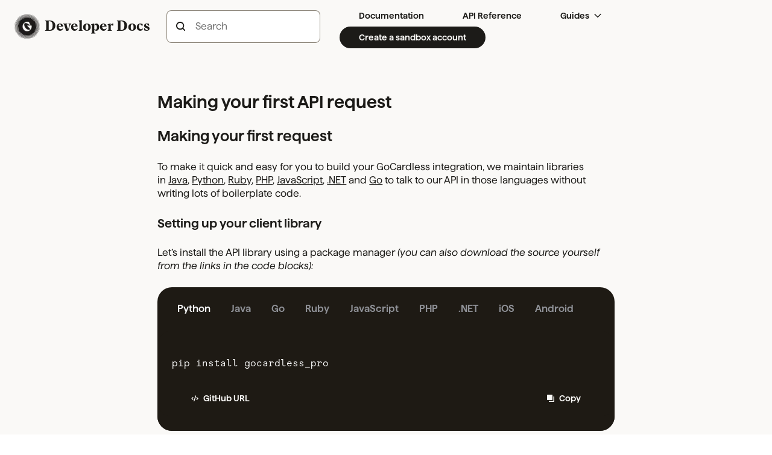

--- FILE ---
content_type: application/javascript
request_url: https://developer.gocardless.com/apollo-static-files/webpack-runtime-f8bbe450c9db3e07572a.js
body_size: 2013
content:
try{!function(){var e="undefined"!=typeof window?window:"undefined"!=typeof global?global:"undefined"!=typeof globalThis?globalThis:"undefined"!=typeof self?self:{},t=(new e.Error).stack;t&&(e._sentryDebugIds=e._sentryDebugIds||{},e._sentryDebugIds[t]="4af6dc94-c917-4cfb-99f0-7aefb753a9b4",e._sentryDebugIdIdentifier="sentry-dbid-4af6dc94-c917-4cfb-99f0-7aefb753a9b4")}()}catch(e){}!function(){try{("undefined"!=typeof window?window:"undefined"!=typeof global?global:"undefined"!=typeof globalThis?globalThis:"undefined"!=typeof self?self:{}).SENTRY_RELEASE={id:"4beaadfb2bf40be6279721a38b9df9700c2cfd2c"}}catch(e){}}(),function(){"use strict";var t,n,r,o,f,c={},a={};function i(e){var t=a[e];if(void 0!==t)return t.exports;var n=a[e]={id:e,loaded:!1,exports:{}};return c[e].call(n.exports,n,n.exports,i),n.loaded=!0,n.exports}i.m=c,t=[],i.O=function(e,n,r,o){if(!n){var f=1/0;for(d=0;d<t.length;d++){n=t[d][0],r=t[d][1],o=t[d][2];for(var c=!0,a=0;a<n.length;a++)(!1&o||f>=o)&&Object.keys(i.O).every(function(e){return i.O[e](n[a])})?n.splice(a--,1):(c=!1,o<f&&(f=o));if(c){t.splice(d--,1);var u=r();void 0!==u&&(e=u)}}return e}o=o||0;for(var d=t.length;d>0&&t[d-1][2]>o;d--)t[d]=t[d-1];t[d]=[n,r,o]},i.n=function(e){var t=e&&e.__esModule?function(){return e.default}:function(){return e};return i.d(t,{a:t}),t},r=Object.getPrototypeOf?function(e){return Object.getPrototypeOf(e)}:function(e){return e.__proto__},i.t=function(e,t){if(1&t&&(e=this(e)),8&t)return e;if("object"==typeof e&&e){if(4&t&&e.__esModule)return e;if(16&t&&"function"==typeof e.then)return e}var o=Object.create(null);i.r(o);var f={};n=n||[null,r({}),r([]),r(r)];for(var c=2&t&&e;("object"==typeof c||"function"==typeof c)&&!~n.indexOf(c);c=r(c))Object.getOwnPropertyNames(c).forEach(function(t){f[t]=function(){return e[t]}});return f.default=function(){return e},i.d(o,f),o},i.d=function(e,t){for(var n in t)i.o(t,n)&&!i.o(e,n)&&Object.defineProperty(e,n,{enumerable:!0,get:t[n]})},i.f={},i.e=function(e){return Promise.all(Object.keys(i.f).reduce(function(t,n){return i.f[n](e,t),t},[]))},i.u=function(e){return({84:"component---src-pages-500-tsx",212:"component---src-templates-page-template-tsx",236:"098981267bc56f17f9acdf76c949db9b95f74f39",245:"component---src-pages-index-tsx",365:"component---src-templates-cli-reference-template-tsx",453:"component---src-pages-404-tsx",562:"component---src-pages-health-check-tsx",566:"cbe78b6075da83f7269c04b6fde1d80eaa83b21f",784:"eb6e03f4",895:"a39c196d"}[e]||e)+"-"+{84:"e0f0c8e40f3c56dcf1ab",212:"2170a5db2c60ef979bb7",236:"e913046e2ba4e48b9202",245:"494bf8c5f92e4340c5e2",365:"5a06fdf3cfb72c131e8c",452:"5434f49a998c38d715f0",453:"fcbb875b27881af0edaf",539:"a3e7cb69d2f847b9a6c7",562:"363e854be1352a7a1623",566:"386ede6093f115cea762",784:"4e4af6fd6ab7dce41546",881:"b20f505845492b06042d",895:"0ddf3c8b141082aae04c"}[e]+".js"},i.miniCssF=function(e){return"styles.6c04d26b7bb14ce3366d.css"},i.g=function(){if("object"==typeof globalThis)return globalThis;try{return this||new Function("return this")()}catch(e){if("object"==typeof window)return window}}(),i.o=function(e,t){return Object.prototype.hasOwnProperty.call(e,t)},o={},f="docs-gocardless:",i.l=function(e,t,n,r){if(o[e])o[e].push(t);else{var c,a;if(void 0!==n)for(var u=document.getElementsByTagName("script"),d=0;d<u.length;d++){var s=u[d];if(s.getAttribute("src")==e||s.getAttribute("data-webpack")==f+n){c=s;break}}c||(a=!0,(c=document.createElement("script")).charset="utf-8",c.timeout=120,i.nc&&c.setAttribute("nonce",i.nc),c.setAttribute("data-webpack",f+n),c.src=e),o[e]=[t];var l=function(t,n){c.onerror=c.onload=null,clearTimeout(b);var r=o[e];if(delete o[e],c.parentNode&&c.parentNode.removeChild(c),r&&r.forEach(function(e){return e(n)}),t)return t(n)},b=setTimeout(l.bind(null,void 0,{type:"timeout",target:c}),12e4);c.onerror=l.bind(null,c.onerror),c.onload=l.bind(null,c.onload),a&&document.head.appendChild(c)}},i.r=function(e){"undefined"!=typeof Symbol&&Symbol.toStringTag&&Object.defineProperty(e,Symbol.toStringTag,{value:"Module"}),Object.defineProperty(e,"__esModule",{value:!0})},i.nmd=function(e){return e.paths=[],e.children||(e.children=[]),e},i.p="/apollo-static-files/",function(){var e={311:0,869:0};i.f.j=function(t,n){var r=i.o(e,t)?e[t]:void 0;if(0!==r)if(r)n.push(r[2]);else if(/^(311|869)$/.test(t))e[t]=0;else{var o=new Promise(function(n,o){r=e[t]=[n,o]});n.push(r[2]=o);var f=i.p+i.u(t),c=new Error;i.l(f,function(n){if(i.o(e,t)&&(0!==(r=e[t])&&(e[t]=void 0),r)){var o=n&&("load"===n.type?"missing":n.type),f=n&&n.target&&n.target.src;c.message="Loading chunk "+t+" failed.\n("+o+": "+f+")",c.name="ChunkLoadError",c.type=o,c.request=f,r[1](c)}},"chunk-"+t,t)}},i.O.j=function(t){return 0===e[t]};var t=function(t,n){var r,o,f=n[0],c=n[1],a=n[2],u=0;if(f.some(function(t){return 0!==e[t]})){for(r in c)i.o(c,r)&&(i.m[r]=c[r]);if(a)var d=a(i)}for(t&&t(n);u<f.length;u++)o=f[u],i.o(e,o)&&e[o]&&e[o][0](),e[o]=0;return i.O(d)},n=self.webpackChunkdocs_gocardless=self.webpackChunkdocs_gocardless||[];n.forEach(t.bind(null,0)),n.push=t.bind(null,n.push.bind(n))}(),i.nc=void 0}();
//# sourceMappingURL=webpack-runtime-f8bbe450c9db3e07572a.js.map

--- FILE ---
content_type: text/javascript
request_url: https://transcend-cdn.com/cm/20ab8896-4742-435c-9069-bb763ae182f0/airgap.js
body_size: 55330
content:
// Copyright 2025 Transcend Inc. All Rights Reserved.
// Learn more at https://transcend.io/consent-management

self.transcend=Object.assign({"country":"US","countryRegion":"OH"},self.transcend);self.transcend=Object.assign({readyQueue:[],ready(c){this.readyQueue.push(c)},showConsentManager(){this.ready((t)=>{t.showConsentManager()})}},self.transcend);self.airgap=Object.assign({readyQueue:[],ready(c){this.readyQueue.push(c)},purposes:{"useDefault":false,"types":{"Analytics":{"name":"Analytics","description":"Help us learn how our site is used and how it performs","defaultConsent":"Auto","showInConsentManager":true,"configurable":true,"essential":false,"trackingType":"Analytics","optOutSignals":["DNT"]},"SaleOfInfo":{"name":"SaleOfInfo","description":"Sale of personal information","defaultConsent":"Auto","showInConsentManager":true,"configurable":true,"essential":false,"trackingType":"SaleOfInfo","optOutSignals":["DNT","GPC"]},"Advertising":{"name":"Advertising","description":"Helps us and others serve ads relevant to you","defaultConsent":"Auto","showInConsentManager":true,"configurable":true,"essential":false,"trackingType":"Advertising","optOutSignals":["DNT"]},"Functional":{"name":"Functional","description":"Personalisation, autofilled forms, chatbots","defaultConsent":"Auto","showInConsentManager":true,"configurable":true,"essential":false,"trackingType":"Functional","optOutSignals":["DNT"]}}},regimePurposeScopes:[[["GDPR"],["Advertising","Analytics","Functional"]],[["CPRA"],["Advertising","Analytics","Functional"]],[["LGPD"],["Advertising","Analytics","Functional"]],[["CDPA"],["SaleOfInfo"]],[["CPA"],["SaleOfInfo"]],[["NEVADA_SB220"],["SaleOfInfo"]],[["Unknown"],["Advertising","Analytics","Functional"]]],macroregions:[["EU","BE GR LT PT BG ES LU RO CZ FR RE GP MQ GF YT BL MF PM WF PF NC HU SI DK FO GL HR MT SK DE IT NL AW CW SX FI AX EE CY AT SE IE LV PL AI BM IO VG KY FK GI MS PN SH TC GG JE IM"]],regionRegimesMap:[[[["EU"],["GB"]],["GDPR"],"in",["fr","de","it","de-AT","nl-BE","fr-BE","bg","hr","cs","da","fi","sv","el","hu","en-IE","lt","nl","pl","pt","ro","es-ES","et","ga","lv","mt","sk","sl","sv-FI","fr-LU","de-LU"],[],null,null,{}],[[["US","CA"]],["CPRA"],"in",[],[],null,null,{}],[[["BR"]],["LGPD"],"in",["pt-BR"],[],null,null,{}],[[["US","VA"]],["CDPA"],"in",[],[],null,null,{}],[[["US","CO"]],["CPA"],"in",[],[],null,null,{}],[[["US","NV"]],["NEVADA_SB220"],"in",[],[],null,null,{}],[[],["Unknown"],"out",[],[],null,null,{}]],regimePurposeOptOuts:[[["GDPR"],["Advertising"]],[["LGPD"],["Advertising"]],[["Unknown"],["Advertising"]]],regulatedPaths:[{"matcher":"?campaignRefreshToken","purposes":["Essential"],"regex":false},{"matcher":"?remote_ip","purposes":["Essential"],"regex":false},{"matcher":"?session_token","purposes":["Essential"],"regex":false},{"matcher":"?sessionId","purposes":["Essential"],"regex":false},{"matcher":"///cdn-cgi/rum","purposes":["Essential"],"regex":false},{"matcher":"//bat.bing.com/bat.js","purposes":["Advertising"],"regex":false},{"matcher":"//cloudflareinsights.com/cdn-cgi/rum","purposes":["Essential"],"regex":false},{"matcher":"//connect.facebook.net/en_US/fbevents.js","purposes":["Advertising"],"regex":false},{"matcher":"//connect.facebook.net/en_US/sdk.js","purposes":["Advertising"],"regex":false},{"matcher":"//connect.facebook.net/signals/config/","purposes":["Advertising"],"regex":false},{"matcher":"//event.api.drift.com/track","purposes":["Essential"],"regex":false},{"matcher":"//platform.twitter.com/widgets.js","purposes":["Advertising"],"regex":false},{"matcher":"//www.google-analytics.com/analytics.js","purposes":["Analytics"],"regex":false},{"matcher":"//www.google-analytics.com/collect","purposes":["Analytics"],"regex":false},{"matcher":"//www.google.com/recaptcha/","purposes":["Essential"],"regex":false},{"matcher":"//www.google.com/recaptcha/api.js","purposes":["Essential"],"regex":false},{"matcher":"//www.googletagmanager.com/gtag/js","purposes":["Essential"],"regex":false},{"matcher":"^https://.+\\.online-metrix\\.net","purposes":["Analytics"],"regex":true},{"matcher":"^https://.+ingest\\.sentry\\.io","purposes":["Analytics"],"regex":true},{"matcher":"^www.\\google\\.[a-z][a-z]$","purposes":["Analytics"],"regex":false},{"matcher":"^www.\\google\\.[a-z][a-z]$","purposes":["Analytics"],"regex":true},{"matcher":"^www\\.google\\.[a-z][a-z]$","purposes":["Analytics"],"regex":false},{"matcher":"^www\\.google\\.[a-z][a-z]$","purposes":["Analytics"],"regex":true},{"matcher":"wss://*.api.drift.com/","purposes":["Essential"],"regex":false},{"matcher":"wss://*.bing.com","purposes":["Advertising"],"regex":false},{"matcher":"www.\\google\\.[a-z][a-z]","purposes":["Analytics"],"regex":false},{"matcher":"www.\\google\\.[a-z][a-z]","purposes":["Analytics"],"regex":true},{"matcher":"www\\.google\\.com\\.[a-z][a-z]","purposes":["Analytics"],"regex":true}],purposeMap:{"ws":["Essential"],"gocardless.com":["Essential"],"transcend-cdn.com":["Essential"],"gocardless.localhost":["Essential"],"cloudflareinsights.com":["Essential"],"zone1-services-cdn.com":["Essential"],"transcend.io":["Essential"],"ytimg.com":["Essential"],"translate.google.com":["Essential"],"uploads-staging.gocardless.com":["Essential"],"fonts.gstatic.com":["Essential"],"api.transcend.io":["Essential"],"vvn7l03i24-dsn.algolia.net":["Essential"],"translate-pa.googleapis.com":["Essential"],"cdnjs.cloudflare.com":["Essential"],"api.company-target.com":["Essential"],"cdn-app.pathfactory.com":["Essential"],"www.googletagmanager.com":["Essential"],"distillery.wistia.com":["Essential"],"api-sandbox.gocardless.com":["Essential"],"ekr.zdassets.com":["Essential"],"forms.gocardless.com":["Essential"],"www.gstatic.com":["Essential"],"api-staging.gocardless.com":["Essential"],"uploads-sandbox.gocardless.com":["Essential"],"assets.ctfassets.net":["Essential"],"fonts.googleapis.com":["Essential"],"connect-sandbox-staging.gocardless.com":["Essential"],"translate.googleapis.com":["Essential"],"post.gocardless.com":["Essential"],"embed-cloudfront.wistia.com":["Essential"],"cdn.optimizely.com":["Essential"],"connect-staging.gocardless.com":["Essential"],"static.zdassets.com":["Essential"],"rhino.gocardless.com":["Essential"],"logx.optimizely.com":["Essential"],"api.gocardless.com":["Essential"],"api-sandbox-staging.gocardless.com":["Essential"],"connect.gocardless.localhost":["Essential"],"uploads.gocardless.com":["Essential"],"ob.gocardless.com":["Essential"],"res.cloudinary.com":["Essential"],"gocardless102.outgrow.us":["Essential"],"gocardless.chilipiper.com":["Essential"],"fast.wistia.net":["Essential"],"js.driftt.com":["Essential"],"embed-fastly.wistia.com":["Essential"],"www.recaptcha.net":["Essential"],"e99bb8id15-dsn.algolia.net":["Essential"],"connect.gocardless.com":["Essential"],"www.googleoptimize.com":["Essential"],"images.ctfassets.net":["Essential"],"embed-ssl.wistia.com":["Essential"],"fast.wistia.com":["Essential"],"js.chilipiper.com":["Essential"],"app.wistia.com":["Essential"],"cdn.pathfactory.com":["Essential"],"cdn.transcend.io":["Essential"],"sdk.pipe.com":["Essential"],"d9hhrg4mnvzow.cloudfront.net":["Essential"],"gocardless.zendesk.com":["Essential"],"uploads-sandbox-staging.gocardless.com":["Essential"],"use.fontawesome.com":["Essential"],"api.chilipiper.com":["Essential"],"outgrow.gocardless.com":["Essential"],"d4qgj78fzsl5j.cloudfront.net":["Essential"],"cdn.fontshare.com":["Essential"],"bankaccountdata.gocardless.com":["Essential"],"embed.pipe.com":["Essential"],"sdk.onfido.com":["Essential"],"ka-p.fontawesome.com":["Essential"],"api.onfido.com":["Essential"],"cdn.jsdelivr.net":["Essential"],"storage.googleapis.com":["Essential"],"videos.ctfassets.net":["Essential"],"static.cloudflareinsights.com":["Essential"],"player.vimeo.com":["Essential"],"mandate-previews.gocardless.com":["Essential"],"i.vimeocdn.com":["Essential"],"sync.transcend.io":["Essential"],"support.gocardless.com":["Essential"],"open-banking-gateway.gocardless-staging.io":["Essential"],"open-banking-gateway.gocardless.com":["Essential"],"embedwistia-a.akamaihd.net":["Essential"],"consent.cookiebot.com":["Essential"],"ajax.cloudflare.com":["Essential"],"f.vimeocdn.com":["Essential"],"securetoken.googleapis.com":["Essential"],"images.prismic.io":["Essential"],"d1uuj3mi6rzwpm.cloudfront.net":["Essential"],"xero.gocardless.com":["Essential"],"developer.gocardless.com":["Essential"],"hub.gocardless.com":["Essential"],"manage.gocardless.com":["Essential"],"staging.gocardless.com":["Essential"],"api.drift.com":["Essential"],"consentcdn.cookiebot.com":["Essential"],"widget.drift.com":["Essential"],"zebra.gocardless.com":["Essential"],"prod-backend-company-uploads-transcend-io.s3.amazonaws.com":["Essential"],"targeting.api.drift.com":["Essential"],"api-edge.cognitive.microsofttranslator.com":["Essential"],"metrics.api.drift.com":["Essential"],"dev-81zyoa1zckcgn24c.eu.auth0.com":["Essential"],"presence.api.drift.com":["Essential"],"chat.api.drift.com":["Essential"],"flow.api.drift.com":["Essential"],"joko-mobile-app-media.s3.eu-west-1.amazonaws.com":["Essential"],"avira-pwm-extensions.s3.eu-central-1.amazonaws.com":["Essential"],"pouch-global-font-assets.s3.eu-central-1.amazonaws.com":["Essential"],"t.co":["Advertising"],"sentry.io":["Functional"],"google.com":["Advertising","Analytics"],"fullstory.com":["Analytics"],"youtube.com":["Advertising"],"twimg.com":["Advertising"],"microsoft.com":["Advertising"],"facebook.com":["Advertising","Analytics"],"ads-twitter.com":["Advertising"],".":["Analytics"],"connect.facebook.net":["Advertising"],"conversions-config.reddit.com":["Advertising"],"www.googleadservices.com":["Advertising"],"web-analytics.engagio.com":["Advertising","Analytics"],"tracking.g2crowd.com":["Analytics"],"alb.reddit.com":["Advertising"],"trc.taboola.com":["Advertising"],"edge.fullstory.com":["Analytics"],"tag-logger.demandbase.com":["Analytics"],"tag.demandbase.com":["Advertising"],"cdn.taboola.com":["Advertising"],"analytics.google.com":["Analytics"],"pixel-config.reddit.com":["Advertising"],"snap.licdn.com":["Advertising"],"analytics.twitter.com":["Analytics"],"jukebox.pathfactory.com":["Analytics"],"cdn.loom.com":["Functional"],"tracking-api.g2.com":["Analytics"],"infragrid.v.network":["Analytics"],"www.google-analytics.com":["Analytics"],"api.segment.io":["Analytics"],"td.doubleclick.net":["Advertising"],"bootstrap.driftapi.com":["Functional"],"sessions.bugsnag.com":["Functional"],"logo.clearbit.com":["Advertising","Analytics"],"static.ads-twitter.com":["Advertising"],"region1.google-analytics.com":["Analytics"],"trc-events.taboola.com":["Advertising"],"spcollector.pathfactory.com":["Analytics"],"rs.fullstory.com":["Analytics"],"cdn.segment.com":["Analytics"],"id.rlcdn.com":["Analytics"],"www.redditstatic.com":["Advertising"],"pagead2.googlesyndication.com":["Advertising"],"pipedream.wistia.com":["Analytics"],"pi.pardot.com":["Advertising"],"browser.sentry-cdn.com":["Functional"],"s.company-target.com":["Analytics"],"static.criteo.net":["Functional"],"sslwidget.criteo.com":["Advertising","Analytics"],"www.facebook.com":["Advertising"],"tracking.chilipiper.com":["Functional"],"bat.bing.net":["Advertising"],"bat.bing.com":["Advertising"],"js.appboycdn.com":["Functional"],"cdn.amplitude.com":["Analytics"],"downloads.ctfassets.net":["Functional"],"dynamic.criteo.com":["Advertising","Analytics"],"app.fullstory.com":["Analytics"],"assets.unbounce.com":["Functional"],"www.awin1.com":["Advertising","Analytics"],"media.licdn.com":["Advertising"],"measurement-api.criteo.com":["Analytics"],"apis.google.com":["Analytics"],"ads.linkedin.com":["Advertising"],"adservice.google.com":["Advertising"],"media-exp1.licdn.com":["Advertising"],"sdx.microsoft.com":["Advertising"],"www.google.com":["Analytics"],"r.bing.com":["Advertising"],"gum.criteo.com":["Advertising","Analytics","Functional"],"ssl.google-analytics.com":["Analytics"],"platform.twitter.com":["Advertising"],"api.amplitude.com":["Analytics"],"tpc.googlesyndication.com":["Advertising"],"www.bing.com":["Advertising"],"optimize.google.com":["Analytics"],"www.linkedin.com":["Advertising"],"api2.amplitude.com":["Analytics"],"cdn.bizible.com":["Analytics"],"cdn.bizibly.com":["Advertising"],"fresnel.vimeocdn.com":["Analytics"],"www.woopra.com":["Analytics"],"cds.taboola.com":["Advertising"],"api.eu.amplitude.com":["Analytics"],"app.cdn.lookbookhq.com":["Advertising"],"stats.g.doubleclick.net":["Advertising"],"px.ads.linkedin.com":["Advertising"],"googleads.g.doubleclick.net":["Advertising"],"region1.analytics.google.com":["Analytics"],"sdk.fra-02.braze.eu":["Advertising"],"misc-assets-transcend-io.s3.amazonaws.com":["Functional"],"o405487.ingest.sentry.io":["Functional"],"cdn.linkedin.oribi.io":["Analytics"],"dc.ads.linkedin.com":["Advertising"],"o1377305.ingest.sentry.io":["Functional"],"o4504355386621952.ingest.sentry.io":["Functional"],"o4504156929982464.ingest.sentry.io":["Functional"],"o146504.ingest.sentry.io":["Functional"],"o30532.ingest.sentry.io":["Functional"],"o385127.ingest.sentry.io":["Functional"],"fledge.eu.criteo.com":["Advertising","Analytics"],"bid.g.doubleclick.net":["Advertising"],"www.google.co.ve":["Analytics"],"www.google.co.kr":["Analytics"],"www.google.co.za":["Analytics"],"www.google.co.il":["Analytics"],"www.google.co.nz":["Analytics"],"www.google.co.th":["Analytics"],"www.google.co.ma":["Analytics"],"www.google.co.uk":["Analytics"],"cdn.syndication.twimg.com":["Advertising"],"sdk.iad-06.braze.com":["Advertising","Analytics","Functional"],"www.topcashback.co.uk":["Advertising"],"static.xx.fbcdn.net":["Advertising"],"o1313669.ingest.sentry.io":["Functional"],"o1095749.ingest.sentry.io":["Functional"],"o13570.ingest.sentry.io":["Functional"],"o413355.ingest.sentry.io":["Functional"],"www.google.co.ug":["Analytics"],"www.google.co.ke":["Analytics"],"o38499.ingest.sentry.io":["Functional"],"www.google.co.jp":["Analytics"],"www.google.co.in":["Analytics"],"www.google.co.cr":["Analytics"],"www.google.co.id":["Analytics"],"csm.nl3.eu.criteo.net":["Advertising","Analytics"],"csm.fr3.eu.criteo.net":["Advertising","Analytics"],"browser.pipe.aria.microsoft.com":["Advertising"]},cookies:[{"cookie":"__cf_bm","purposes":["Essential"]},{"cookie":"__cfruid","purposes":["Essential"]},{"cookie":"_help_center_session","purposes":["Essential"]},{"cookie":"_pf_consent","purposes":["Essential"]},{"cookie":"_pf_ses.c678","purposes":["Essential"]},{"cookie":"_zendesk_session","purposes":["Essential"]},{"cookie":"_zendesk_shared_session","purposes":["Essential"]},{"cookie":"_zendesk_thirdparty_test","purposes":["Essential"]},{"cookie":"^@@scroll\\|.*","purposes":["Essential"],"regex":true},{"cookie":"^cf_cc_.+$","purposes":["Essential"],"regex":true},{"cookie":"^cf_chl_.+$","purposes":["Essential"],"regex":true},{"cookie":"^cf_chl_cc_.+$","purposes":["Essential"],"regex":true},{"cookie":"^cf_chl_seq_.+$","purposes":["Essential"],"regex":true},{"cookie":"^wistia-video-progress-[0-9a-z]{10}$","purposes":["Essential"],"regex":true},{"cookie":"cf_chl_2","purposes":["Essential"]},{"cookie":"cf_chl_prog","purposes":["Essential"]},{"cookie":"cf_use_ob","purposes":["Essential"]},{"cookie":"CookieConsent","purposes":["Essential"]},{"cookie":"debug","purposes":["Essential"]},{"cookie":"drift_aid","purposes":["Essential"]},{"cookie":"DRIFT_ALWAYS_SEND_IDS","purposes":["Essential"]},{"cookie":"drift_campaign_refresh","purposes":["Essential"]},{"cookie":"DRIFT_SESSION_CAMPAIGNS","purposes":["Essential"]},{"cookie":"DRIFT_SESSION_ID","purposes":["Essential"]},{"cookie":"DRIFT_SESSION_STARTED","purposes":["Essential"]},{"cookie":"DRIFT_visitCounts","purposes":["Essential"]},{"cookie":"driftt_aid","purposes":["Essential"]},{"cookie":"feph_spark__calculator_v1","purposes":["Essential"]},{"cookie":"feph_spark__cro005_increase_cvr","purposes":["Essential"]},{"cookie":"feph_spark__experience_the_product_v1","purposes":["Essential"]},{"cookie":"feph_spark__payments_101_v2","purposes":["Essential"]},{"cookie":"gc_auto_redirected","purposes":["Essential"]},{"cookie":"gc_geo_switchback","purposes":["Essential"]},{"cookie":"gc_last_path","purposes":["Essential"]},{"cookie":"gc_locale_preference","purposes":["Essential"]},{"cookie":"gc_ramltoolkit_id_merchant_development_live","purposes":["Essential"]},{"cookie":"gc_ramltoolkit_id_merchant_production_live","purposes":["Essential"]},{"cookie":"gc_ramltoolkit_id_merchant_staging_live","purposes":["Essential"]},{"cookie":"gc_ramltoolkit_id_payer_production_live","purposes":["Essential"]},{"cookie":"gc_ramltoolkit_id_payer_staging_live","purposes":["Essential"]},{"cookie":"gc_token_id_production_live","purposes":["Essential"]},{"cookie":"gc_web_amp_anonymous_id","purposes":["Essential"]},{"cookie":"gc_web_anonymous_id","purposes":["Essential"]},{"cookie":"gc_web_experiment_visitor_id","purposes":["Essential"]},{"cookie":"googtrans","purposes":["Essential"]},{"cookie":"onfido-web-sdk-analytics","purposes":["Essential"]},{"cookie":"undefined","purposes":["Essential"]},{"cookie":"wistia","purposes":["Essential"]},{"cookie":"__podscribe_did","purposes":["Advertising"]},{"cookie":"__podscribe_gocardless_landing_url","purposes":["Advertising"]},{"cookie":"__podscribe_gocardless_referrer","purposes":["Advertising"]},{"cookie":"__tld__","purposes":["Analytics"]},{"cookie":"__tld_test__","purposes":["Analytics"]},{"cookie":"__utma","purposes":["Analytics"]},{"cookie":"__utmb","purposes":["Analytics"]},{"cookie":"__utmc","purposes":["Analytics"]},{"cookie":"__utmt","purposes":["Analytics"]},{"cookie":"__utmz","purposes":["Analytics"]},{"cookie":"_biz_flagsA","purposes":["Analytics"]},{"cookie":"_biz_nA","purposes":["Analytics"]},{"cookie":"_biz_pendingA","purposes":["Analytics"]},{"cookie":"_biz_sid","purposes":["Analytics"]},{"cookie":"_biz_uid","purposes":["Analytics"]},{"cookie":"_BUID","purposes":["Analytics"]},{"cookie":"_dc_gtm_UA-.+","purposes":["Analytics"],"regex":true},{"cookie":"_dd_s","purposes":["Functional"]},{"cookie":"_fbc","purposes":["Advertising"]},{"cookie":"_fbp","purposes":["Advertising"]},{"cookie":"_ga","purposes":["Analytics"]},{"cookie":"_ga_34B604LFFQ","purposes":["Analytics"]},{"cookie":"_gac_UA-72433843-1","purposes":["Analytics"]},{"cookie":"_gaexp","purposes":["Analytics"]},{"cookie":"_gat","purposes":["Analytics"]},{"cookie":"_gat_dashboard","purposes":["Analytics"]},{"cookie":"_gat_marketing","purposes":["Analytics"]},{"cookie":"_gat_rollup","purposes":["Analytics"]},{"cookie":"_gat_UA-.+","purposes":["Analytics"],"regex":true},{"cookie":"_gat_UA-72433843-1","purposes":["Analytics"]},{"cookie":"_gcl_au","purposes":["Analytics"]},{"cookie":"_gcl_aw","purposes":["Analytics"]},{"cookie":"_gid","purposes":["Analytics"]},{"cookie":"_lbvisited","purposes":["Advertising"]},{"cookie":"_lbvisitedcount","purposes":["Advertising"]},{"cookie":"_pf_id.c678","purposes":["Advertising"]},{"cookie":"_rdt_uuid","purposes":["Advertising"]},{"cookie":"_session_id","purposes":["Advertising"]},{"cookie":"_sp_id.*","purposes":["Analytics"],"regex":true},{"cookie":"_sp_ses.*","purposes":["Analytics"],"regex":true},{"cookie":"_uetmsclkid","purposes":["Advertising"]},{"cookie":"_uetsid","purposes":["Advertising"]},{"cookie":"_uetsid_exp","purposes":["Advertising"]},{"cookie":"_uetvid","purposes":["Advertising"]},{"cookie":"_uetvid_exp","purposes":["Advertising"]},{"cookie":"_vwo_uuid","purposes":["Analytics","Functional"]},{"cookie":"^_dc_gtm_","purposes":["Analytics"],"regex":true},{"cookie":"^_dc_gtm_UA-.*","purposes":["Analytics"],"regex":true},{"cookie":"^_ga_.+","purposes":["Analytics"],"regex":true},{"cookie":"^_ga.*","purposes":["Analytics"],"regex":true},{"cookie":"^_gac_.*","purposes":["Advertising"],"regex":true},{"cookie":"^_gac_.+","purposes":["Advertising"],"regex":true},{"cookie":"^_gat_.+","purposes":["Analytics"],"regex":true},{"cookie":"^_gat_UA-","purposes":["Analytics"],"regex":true},{"cookie":"^_gat(_.+)*$","purposes":["Analytics"],"regex":true},{"cookie":"^_gcl","purposes":["Advertising","Analytics"],"regex":true},{"cookie":"^_gcl.*","purposes":["Analytics"],"regex":true},{"cookie":"^_gd","purposes":["Analytics","Functional"],"regex":true},{"cookie":"^[r\\/]*collect$","purposes":["Analytics"],"regex":true},{"cookie":"^ajs_anonymous_id.*","purposes":["Analytics"],"regex":true},{"cookie":"^amp_.*","purposes":["Analytics"],"regex":true},{"cookie":"^amplitude_.*","purposes":["Analytics"],"regex":true},{"cookie":"^amplitude_id.*","purposes":["Analytics"],"regex":true},{"cookie":"^dd_cookie_test_.*","purposes":["Functional"],"regex":true},{"cookie":"^fblo_.*","purposes":["Advertising"],"regex":true},{"cookie":"^GA1","purposes":["Analytics"],"regex":true},{"cookie":"^hc:[a-f0-9]{40}:recently_visited_articles$","purposes":["Analytics"],"regex":true},{"cookie":"^lpv\\d+$","purposes":["Advertising"],"regex":true},{"cookie":"^visitor_id\\d+-.+$","purposes":["Advertising"],"regex":true},{"cookie":"^visitor_id\\d+-hash$","purposes":["Advertising"],"regex":true},{"cookie":"^visitor_id\\d+$","purposes":["Advertising"],"regex":true},{"cookie":"ab._gd","purposes":["Advertising"]},{"cookie":"ajs_anonymous_id","purposes":["Analytics"]},{"cookie":"ajs_group_id","purposes":["Analytics"]},{"cookie":"ajs_group_properties","purposes":["Analytics"]},{"cookie":"ajs_user_id","purposes":["Analytics"]},{"cookie":"ajs_user_traits","purposes":["Analytics"]},{"cookie":"ajs%3Acookies","purposes":["Analytics"]},{"cookie":"ajs%3Atest","purposes":["Analytics"]},{"cookie":"amp_8884d2","purposes":["Analytics"]},{"cookie":"AMP_8f1ede8e9c","purposes":["Analytics"]},{"cookie":"amp_a0683b","purposes":["Analytics"]},{"cookie":"AMP_bfac2ecc20","purposes":["Analytics"]},{"cookie":"amp_cookie_test.+","purposes":["Analytics"],"regex":true},{"cookie":"AMP_MKTG_bfac2ecc20","purposes":["Advertising","Analytics"]},{"cookie":"amplitude_cookie_test","purposes":["Analytics"]},{"cookie":"amplitude_testgocardless.com","purposes":["Analytics"]},{"cookie":"analytics_session_id","purposes":["Analytics"]},{"cookie":"analytics_session_id.last_access","purposes":["Analytics"]},{"cookie":"AnalyticsSyncHistory","purposes":["Advertising"]},{"cookie":"bcookie","purposes":["Advertising"]},{"cookie":"bito","purposes":["Advertising"]},{"cookie":"bitoIsSecure","purposes":["Advertising"]},{"cookie":"bscookie","purposes":["Advertising"]},{"cookie":"checkForPermission","purposes":["Advertising"]},{"cookie":"chstk","purposes":["Functional"]},{"cookie":"CookieConsentBulkSetting-#","purposes":["Functional"]},{"cookie":"criteo_write_test","purposes":["Advertising"]},{"cookie":"cto_bundle","purposes":["Advertising","Analytics","Functional"]},{"cookie":"cto_optout","purposes":["Advertising","Analytics","Functional"]},{"cookie":"cto_tld_test","purposes":["Advertising"]},{"cookie":"demandbase","purposes":["Advertising"]},{"cookie":"drift_eid","purposes":["Functional"]},{"cookie":"drift_ujwt","purposes":["Functional"]},{"cookie":"driftt_eid","purposes":["Functional"]},{"cookie":"fr","purposes":["Advertising"]},{"cookie":"fs_uid","purposes":["Analytics"]},{"cookie":"gc_has_account_production","purposes":["Analytics"]},{"cookie":"gc_payment_builder","purposes":["Functional"]},{"cookie":"IDE","purposes":["Advertising"]},{"cookie":"lang","purposes":["Functional"]},{"cookie":"li_fat_id","purposes":["Advertising"]},{"cookie":"li_gc","purposes":["Advertising"]},{"cookie":"lidc","purposes":["Advertising"]},{"cookie":"log","purposes":["Advertising"]},{"cookie":"loglevel","purposes":["Analytics"]},{"cookie":"m/ipv","purposes":["Analytics"]},{"cookie":"MUID","purposes":["Advertising"]},{"cookie":"onfido-js-sdk-woopra","purposes":["Analytics"]},{"cookie":"optimiseevent","purposes":["Advertising"]},{"cookie":"optimizelyEndUserId","purposes":["Analytics","Functional"]},{"cookie":"pagead/1p-user-list/#","purposes":["Analytics"]},{"cookie":"pagead/landing","purposes":["Advertising"]},{"cookie":"personalization_id","purposes":["Advertising"]},{"cookie":"RUL","purposes":["Advertising"]},{"cookie":"starling-language","purposes":["Functional"]},{"cookie":"taboola","purposes":["Advertising"]},{"cookie":"test_cookie","purposes":["Advertising"]},{"cookie":"tr","purposes":["Advertising"]},{"cookie":"tuuid","purposes":["Advertising"]},{"cookie":"tuuid_lu","purposes":["Advertising"]},{"cookie":"u","purposes":["Analytics"]},{"cookie":"UserMatchHistory","purposes":["Advertising"]},{"cookie":"validateCookie","purposes":["Advertising"]},{"cookie":"vid","purposes":["Advertising"]},{"cookie":"vuid","purposes":["Analytics"]},{"cookie":"wooTracker","purposes":["Analytics"]},{"cookie":"zero-chakra-ui-color-mode","purposes":["Functional"]}],ui:"/cm/20ab8896-4742-435c-9069-bb763ae182f0/ui.js",xdi:"/cm/20ab8896-4742-435c-9069-bb763ae182f0/xdi.js",metadata:"/cm/20ab8896-4742-435c-9069-bb763ae182f0/metadata.json",id:"20ab8896-4742-435c-9069-bb763ae182f0"},self.airgap);self.airgap.loadOptions=Object.assign({"csp":"off","log":"warn error","telemetry":"on","telemetrySampleRate":"0.384","unknownCookiePolicy":"allow","unknownRequestPolicy":"allow","telemetryPartitioning":"path","prompt":"0","privacyPolicy":"https://gocardless.com/privacy/","regimePrecedence":"GDPR;CPRA;LGPD;CDPA;CPA;NEVADA_SB220;Unknown","consentManagerConfig":{"privacyPolicy":"https://gocardless.com/privacy/","theme":{"primaryColor":"#1C1B18","fontColor":"#1C1B18"},"initialViewStateByPrivacyRegime":{"GDPR":"AcceptAllOrMoreChoices","CPRA":"AcceptAll","LGPD":"AcceptAll","CDPA":"NoticeAndDoNotSell","CPA":"NoticeAndDoNotSell","NEVADA_SB220":"Hidden","Unknown":"AcceptAllOrMoreChoices"}},"css":"https://transcend-cdn.com/cm/20ab8896-4742-435c-9069-bb763ae182f0/cm.css","messages":"https://transcend-cdn.com/cm/20ab8896-4742-435c-9069-bb763ae182f0/translations","sites":"transcend.io gocardless.com gocardless.io gocardless.localhost localhost gatsbyjs.io gocardless-cicd.io gocardless.test gocardless-staging.io"},self.airgap.loadOptions);(()=>{const allowedHosts=["sync.transcend.io","gocardless.com","gocardless.io","gocardless.localhost","localhost","gatsbyjs.io","gocardless-cicd.io","gocardless.test","gocardless-staging.io","lp.gocardless.com","manage.gocardless.com","manage-sandbox.gocardless.com","xero-staging.gocardless.com"];const telemetryEndpoint="https://telemetry.transcend.io/collect";(()=>{
"use strict";var Kh=Object.defineProperty,Bh=Object.defineProperties;var Wh=Object.getOwnPropertyDescriptors;var qf=Object.getOwnPropertySymbols;var Yh=Object.prototype.hasOwnProperty,$h=Object.prototype.propertyIsEnumerable;var cu=(e,t,o)=>t in e?Kh(e,t,{enumerable:!0,configurable:!0,writable:!0,value:o}):e[t]=o,A=(e,t)=>{for(var o in t||(t={}))Yh.call(t,o)&&cu(e,o,t[o]);if(qf)for(var o of qf(t))$h.call(t,o)&&cu(e,o,t[o]);return e},me=(e,t)=>Bh(e,Wh(t));var K=(e,t,o)=>(cu(e,typeof t!="symbol"?t+"":t,o),o),Vf=(e,t,o)=>{if(!t.has(e))throw TypeError("Cannot "+o)};var de=(e,t,o)=>(Vf(e,t,"read from private field"),o?o.call(e):t.get(e)),Fe=(e,t,o)=>{if(t.has(e))throw TypeError("Cannot add the same private member more than once");t instanceof WeakSet?t.add(e):t.set(e,o)},fe=(e,t,o,n)=>(Vf(e,t,"write to private field"),n?n.call(e,o):t.set(e,o),o);var Wo="http://www.w3.org/1999/xhtml",Kf="http://www.w3.org/2000/svg",Qi=":~:",R="prototype",Ji="src";var T=typeof globalThis<"u"?globalThis:self,{Function:uu,top:dN,document:Y}=T,C=!!Y,{call:_c,apply:zh,bind:jh}=uu[R],s=_c.bind(_c),w=_c.bind(zh),Ac=_c.bind(jh),{Symbol:ln,parent:Mc,location:Yo,navigator:bs,String:mu,XMLHttpRequest:to,fetch:xc,Request:Nc,Array:On,Blob:ks,Boolean:fN,Object:ht,Error:Ye,ReferenceError:ea,TypeError:Vt,Set:Ne,WeakSet:ws,Map:co,WeakMap:ta,Promise:be,URL:Lt,URLSearchParams:oo,Event:Xn,CustomEvent:du,UIEvent:fu,SubmitEvent:lg,CookieChangeEvent:oa,CookieStore:na,cookieStore:xr,SecurityPolicyViolationEvent:Lc,Date:ao,FormData:Us,ReadableStream:gu,Headers:Dc,console:ug,Math:jn,JSON:Eu,RegExp:$o,EventTarget:yu,MessagePort:Xh,MessageChannel:gN,postMessage:mg,history:Qh,History:Jh,AbortController:EN,setTimeout:po,clearTimeout:Lr,setInterval:Hs,clearInterval:yN,requestIdleCallback:Gs=function(e,{timeout:t=0}={timeout:0}){return s(po,this,e,t)},importScripts:Tu,eval:TN,close:RN,TextEncoder:Ds,encodeURIComponent:un,decodeURIComponent:bc,escape:dg,unescape:fg,atob:SN,btoa:gg,Intl:Ru,isNaN:Zh,confirm:Eg,Response:yg,DOMParser:Tg,Node:mn,NodeList:Su,NodeFilter:eC,Attr:PN,NamedNodeMap:tC,XMLSerializer:Pu,DOMException:Rg,MutationObserver:Iu,Number:oC,performance:xo,Performance:Bf,PerformanceObserver:Zi,PerformanceObserverEntryList:Wf,PerformanceEntry:hu,PerformanceResourceTiming:Cu,Element:Fs,Document:zo,HTMLDocument:Sg,DocumentFragment:nC,DocumentType:rC,CharacterData:sC,HTMLElement:Pg,HTMLScriptElement:kc,HTMLAnchorElement:vu,HTMLIFrameElement:Ou,HTMLFormElement:wc,HTMLButtonElement:IN,HTMLInputElement:Ig,HTMLImageElement:_u,HTMLMediaElement:hg,HTMLCollection:Uc,SVGElement:iC,DOMTokenList:Nu,Proxy:Hc,Reflect:Yf,Range:aC,ShadowRoot:$f,URLPattern:ra,ValidityState:Cg}=T,{structuredClone:vg}=T,{includes:Og,every:_g,some:Ng,map:Ag,push:Gc,pop:cC,shift:pC,unshift:lC,join:Mg,slice:hN,splice:xg,find:Lg,findIndex:Dg,filter:bg,flat:Fc,flatMap:kg,reduce:Au,concat:wg,keys:uC,values:Mu,entries:mC,slice:Ug,indexOf:Hg}=On[R],{add:Gg,has:Fg,delete:qg,clear:Vg,values:Kg,entries:CN,keys:vN,forEach:ON}=Ne[R],{get:qc,set:Bg,has:Wg,delete:Yg,clear:$g,keys:dC,values:zg,entries:jg}=co[R],{toString:_N}=oC[R],Dr=e=>!Zh(e),{then:Qn,catch:lo}=be[R],Jn=be.all.bind(be),Xg=be.resolve.bind(be),qs=Yf.ownKeys.bind(Yf),je=ht.keys.bind(ht),Ze=ht.entries.bind(ht),Do=e=>s(Au,Ue(e),(t,[o,n])=>(t[o]=n,t),f()),Qg=ht.assign.bind(ht),zf=ht.create.bind(ht),f=(e=null,t=null)=>e?zf(t,bu(e)):zf(t),et=f(),bo=e=>{s(Gs,T,()=>{throw e})},{iterator:Vs,hasInstance:xu,match:jf,matchAll:Xf,replace:Qf,search:Jf,split:Zf,toStringTag:br}=ln,fC=ln[xu],z=(e,t)=>s(fC,e,t),{childNodes:gC,children:EC}=C?Y.createDocumentFragment():et,sa=[[],new Ne,new co,""];C&&s(Gc,sa,gC,Y.createElement("_").classList,EC);var[yC,TC,RC,SC,PC,IC,hC]=sa.map(({[Vs]:e})=>e),Lu=e=>{if(z(On,e))return yC;if(z(Ne,e))return TC;if(z(co,e))return RC;if(C){if(z(Su,e))return PC;if(z(Nu,e))return IC;if(z(Uc,e))return hC}return typeof e=="string"||z(mu,e)?SC:e[Vs]},ge=ht.defineProperty.bind(ht),Ks=ht.getPrototypeOf.bind(ht),[CC,Du,vC,OC,_C,NC,AC]=sa.map(e=>e&&e[Vs]().next),Jg=e=>{if(z(On,e))return CC;if(z(Ne,e))return Du;if(z(co,e))return vC;if(C){if(z(Su,e))return OC;if(z(Nu,e))return _C;if(z(Uc,e))return NC}return typeof e=="string"||z(mu,e)?AC:s(Lu(e),e).next},b=function(e,t,o){let n=s(Lu(e),e),r=Jg(e),i=s(r,n),a=0;for(;!i.done;)s(t,o,i.value,a++,e),i=s(r,n)},_n=e=>s(lo,e,()=>{}),Zg=C?bs:et,{doNotTrack:eg,cookieEnabled:eE}=Zg,{globalPrivacyControl:tE,userAgent:dn}=Zg,Zn=C&&eE?T.sessionStorage:f(),dt=C&&eE?T.localStorage:f();var Ue=e=>{let t=s(Lu(e),e),o=Jg(e),n=[],r=s(o,t);for(;!r.done;)s(Gc,n,r.value),r=s(o,t);return n},ft=e=>{e.length=0},Ct=e=>e.next().done,uo=ht.getOwnPropertyDescriptor.bind(ht),bu=ht.getOwnPropertyDescriptors.bind(ht),H=(e,t)=>uo(e[R],t),ia=e=>bu(e[R]),{hasOwnProperty:Vc}=ht[R],{postMessage:oE,start:nE,close:rE}=Xh[R],{parse:MC,stringify:xC}=Eu,er=MC.bind(Eu),He=xC.bind(Eu),{href:ku,hostname:Dt,origin:jo}=Yo||et,Bs=$o[R],{test:Kc}=Bs,wu=jf&&Bs[jf],NN=Xf&&Bs[Xf],Uu=Zf&&Bs[Zf],AN=Jf&&Bs[Jf],Hu=Qf&&Bs[Qf],tr=H($o,"source").get,sE=H($o,"flags").get,{includes:iE,split:aE,startsWith:cE,endsWith:pE,toLowerCase:lE,toUpperCase:uE,replace:mE,replaceAll:MN,trim:dE,match:fE,matchAll:xN,search:LN,indexOf:gE,slice:EE}=mu[R],{add:yE,has:TE,delete:RE}=ws[R],{get:SE,set:PE,has:IE,delete:hE}=ta[R],{preventDefault:Bc,stopPropagation:CE,stopImmediatePropagation:vE}=Xn[R],{add:DN,remove:bN,toggle:kN,contains:Gu}=C?Nu[R]:et,{addEventListener:Xe,removeEventListener:fn,dispatchEvent:Fu}=yu[R],{set:no,entries:or,toString:nr,has:Wc,get:Yc,delete:OE}=oo[R],og,tg=(og=H(oo,"size"))==null?void 0:og.get,_E=e=>tg?!s(tg,e):Ct(s(or,e)),{entries:NE}=Dc[R],{go:LC,replaceState:AE}=C?Jh[R]:et,Ws=()=>{s(LC,Qh,0)},{click:$c}=C?Pg[R]:et,{submit:qu,requestSubmit:Vu}=C?wc[R]:et,{setAttribute:vo,setAttributeNS:zc,setAttributeNode:ME,setAttributeNodeNS:xE,insertAdjacentElement:LE,insertAdjacentHTML:DE,append:aa,remove:bE,hasAttribute:Ys,getAttribute:$s,removeAttribute:jc,hasAttributeNS:wN,getAttributeNS:kE,removeAttributeNS:wE,getElementsByTagName:UN,matches:HN}=C?Fs[R]:et,{appendChild:rr,removeChild:UE,insertBefore:ca,replaceChild:HE,cloneNode:GE,getRootNode:GN,lookupNamespaceURI:FE}=C?mn[R]:et,{forEach:qE}=C?Su[R]:et,{setNamedItem:VE,setNamedItemNS:KE}=C?tC[R]:et,{adoptNode:Ku,importNode:Bu,append:FN,prepend:qN,write:Xc=Y==null?void 0:Y.write,open:Qc=Y==null?void 0:Y.open,close:Jc=Y==null?void 0:Y.close,execCommand:BE,createElement:WE,createElementNS:Zc,createDocumentFragment:DC,createTreeWalker:YE}=C?zo[R]:et,{nextNode:$E}=C?TreeWalker[R]:et,{append:VN,prepend:KN}=C?nC[R]:et,{before:BN,after:WN,replaceWith:YN}=C?rC[R]:et,{before:$N,after:zN,replaceWith:jN}=C?sC[R]:et,{observe:zE,disconnect:jE}=C?Iu[R]:et,XE=Bf&&Bf[R].getEntries,{observe:QE,disconnect:XN,takeRecords:QN}=Zi&&Zi[R]||et,JE=Wf&&Wf[R].getEntries,ZE=xo==null?void 0:xo.timeOrigin,ey=xo==null?void 0:xo.setResourceTimingBufferSize,ty=xo==null?void 0:xo.clearResourceTimings,oy=C&&new Tg,{parseFromString:ny}=C?Tg[R]:et,{serializeToString:ry}=C?Pu[R]:et,{createHTMLDocument:Wu,createDocument:ep}=C?DOMImplementation[R]:et,pu=["DocumentFragment","Document","Element"],lu=["DocumentType","CharacterData","Element"],sy=new co,iy=new co,ay=new co,cy=new co,py=new co,ly=new co;C&&(b(pu,e=>{let t=T[e];sy.set(e,t[R].querySelector),iy.set(e,t[R].querySelectorAll)}),b(lu,e=>{let t=T[e];ay.set(e,t[R].remove),cy.set(e,t[R].replaceWith),py.set(e,t[R].before),ly.set(e,t[R].after)}));var uy=C&&H(HTMLBaseElement,"href").set,ko=C&&H(mn,"baseURI").get,zs=C&&H(mn,"nodeType").get,Yu=C&&H(mn,"childNodes").get,JN=C&&H(mn,"parentNode").get,ZN=C&&H(mn,"parentElement").get,js=C&&H(mn,"firstChild").get,{contains:my,compareDocumentPosition:bC,DOCUMENT_POSITION_DISCONNECTED:kC,DOCUMENT_NODE:$u,ELEMENT_NODE:pa,ATTRIBUTE_NODE:wC,TEXT_NODE:zu,COMMENT_NODE:ju,DOCUMENT_FRAGMENT_NODE:Xu,DOCUMENT_TYPE_NODE:Qu}=C?mn[R]:et,{SHOW_ELEMENT:dy,FILTER_SKIP:fy,FILTER_REJECT:gy}=C?eC:et,mo=e=>e!==null&&typeof e=="object"&&"nodeType"in e,wo=e=>s(zs,e)===pa,Ey=e=>s(zs,e)===wC,tp=e=>s(zs,e)===$u;var Xo=C&&H(zo,"cookie"),UC=C&&H(zo,"implementation").get,zt=C&&H(mn,"ownerDocument").get,Xs=C&&H(zo,"defaultView").get,Ju=C&&H(zo,"currentScript").get,HC=C&&H(zo,"readyState").get,Qs=C&&(e=>s(HC,e)),Js=C&&H(Fs,"tagName").get,Zu=C&&H(Fs,"namespaceURI").get,yy=C&&H(Fs,"firstElementChild").get,Zs=C&&s(UC,Y),Nn=C&&s(Ju,Y),GC=()=>s(Yu,s(DC,Y)),op=(e,t)=>(o,...n)=>{let r=s(Xs,s(zt,o)||Y)||T,i=lu.length;for(;i--;){let a=lu[i],c=r[a];if(z(c,o))return w(s(qc,e,a),o,n)}return t},Ty=(e,t)=>(o,...n)=>{let r=s(Xs,tp(o)?o:s(zt,o)||Y)||T,i=pu.length;for(;i--;){let a=pu[i],c=r[a];if(z(c,o))return w(s(qc,e,a),o,n)}return t},kr=C&&op(ay),eA=C&&op(py),Ry=C&&op(ly),Sy=C&&op(cy),wr=C&&Ty(sy,null),tA=C&&Ty(iy,GC()),Lo=ht.freeze.bind(ht),Py=ht.isFrozen.bind(ht),em=(e,t,o=e[t])=>ge(e,t,{value:o,configurable:!1,writable:!1,enumerable:!1}),vt=e=>(Lo(e[R]),Lo(e)),tm=e=>{let t=qs(e);for(let o of s(Mu,t)){let n=e[o];n&&typeof n=="object"&&tm(n)}return Lo(e)},Ae=On.isArray.bind(On),Oo=ao.now.bind(ao),Uo=ao.parse.bind(ao),{toISOString:FC,toUTCString:qC,setMilliseconds:oA}=ao[R],st=(e=new ao)=>s(FC,e),Iy=(e=new ao)=>s(qC,e),ng,hy=(ng=Ds==null?void 0:Ds[R])==null?void 0:ng.encode,Cy=yg[R].json,np=yg[R].text,vy=uo(Ks(Uint8Array[R]),"byteLength").get,rp=jn.min.bind(jn),sp=jn.max.bind(jn),ip=jn.random.bind(jn),Oy=jn.floor.bind(jn),Cc,rg,ei=(rg=(Cc=Lt==null?void 0:Lt.createObjectURL)==null?void 0:Cc.bind)==null?void 0:rg.call(Cc,Lt),vc,sg,_y=(sg=(vc=Lt==null?void 0:Lt.revokeObjectURL)==null?void 0:vc.bind)==null?void 0:sg.call(vc,Lt),Oc,ig,om=(ig=(Oc=Lt==null?void 0:Lt.parse)==null?void 0:Oc.bind)==null?void 0:ig.call(Oc,Lt),Ny=eg==="1"||eg==="on",la=C&&H(Navigator,"languages").get,{DateTimeFormat:nm}=Ru,{resolvedOptions:Ay}=nm[R],{sendBeacon:nA}=C?Navigator[R]:et,rm=C&&H(aC,"commonAncestorContainer").get,VC=H(Ne,"size").get,An=e=>s(VC,e),KC=H(co,"size").get,jt=e=>s(KC,e),Qo=e=>{let t=bu(e);return(o,...n)=>{let r=f();return b(n,i=>{let a=t[i];if(a){let{get:c,set:p}=a;(c||p)&&ge(r,i,A(A({},c&&{get(...l){return w(c,o,l)}}),p&&{set(...l){return w(p,o,l)}}))}}),r}},Me=(e,t,o)=>e(t,o)[o],Ur=Qo(Xn[R]),ap=Qo(MessageEvent[R]),{item:rA}=C?Uc[R]:et,sA=C&&H(Uc,"length").get,My=C&&H(Pg,"dataset").get,xy=C&&H(iC,"dataset").get,ag,Jo=(ag=uo(T,"document"))==null?void 0:ag.get,it=C&&H(zo,"documentElement").get,Ly=C&&H(zo,"doctype").get,ua=C&&H(zo,"body").get,sr=C&&H(zo,"head").get,cg,sm=C&&((cg=H(zo,"xmlVersion"))==null?void 0:cg.get),cp=C&&H(wc,"action"),Dy=C&&H(wc,"enctype"),by=C&&H(wc,"method"),ky=C&&(H(mn,"isConnected")||{get(){let e=s(zt,this);return!e||!(s(bC,e,this)&kC)}}).get,wy=C&&uo(T,"closed").get,Hr=C&&H(Fs,"innerHTML"),ma=C&&H(Fs,"outerHTML"),pp=$f&&H($f,"innerHTML"),im=C&&H(kc,Ji),ti=C&&H(_u,Ji),da=C&&H(_u,"currentSrc"),iA=C&&H(_u,"srcset"),am=C&&H(hg,Ji),cm=C&&H(hg,"currentSrc"),Uy=C&&H(Ou,Ji),pg,fa=C&&((pg=H(Ou,"credentialless"))==null?void 0:pg.set),lp=C&&H(Ou,"srcdoc"),aA=C&&H(vu,"ping"),Hy=C&&H(vu,"download"),Gy=C&&H(vu,"href"),Fy=Nc&&H(Nc,"url").get,{open:up,send:mp,abort:qy,getResponseHeader:pm,OPENED:cA,HEADERS_RECEIVED:Vy,DONE:Ky}=to?to[R]:et,pA=to&&H(to,"withCredentials"),By=to&&H(to,"response").get,Wy=to&&H(to,"responseText").get,Yy=to&&H(to,"responseType").set,dp=to&&H(to,"readyState").get,{entries:$y}=Us[R],fp=Oo(),{captureStackTrace:gp}=Ye;var G=(e,t)=>s(Og,e,t),gn=(e,t,o)=>s(_g,e,t,o),Ee=(e,t,o)=>s(Ng,e,t,o),x=(e,t,o)=>s(Ag,e,t,o),E=(e,...t)=>w(Gc,e,t);var he=(e,t)=>s(Mg,e,t),tt=(e,t,o)=>s(Ug,e,t,o),pt=(e,t,o,...n)=>s(xg,e,t,o,...n),$e=(e,t,o)=>s(Lg,e,t,o),Xt=(e,t,o)=>s(Dg,e,t,o),ke=(e,t,o)=>s(bg,e,t,o),BC=(e,t)=>s(Fc,e,t),WC=(e,t,o)=>s(Au,e,t,o),bt=(e,...t)=>w(wg,e,t),Gr=Fc?e=>BC(e,1):e=>WC(e,(t,o)=>bt(t,o),[]),zy=Fc?(e,t,o)=>s(kg,e,t,o):(e,t,o)=>Gr(x(e,t,o)),ir=(e,t,o)=>s(Hg,e,t,o);var h=e=>s(Mu,e),we=e=>s(Kg,e);var dm=e=>s(zg,e),Kt=e=>s(jg,e),St=(e,t)=>s(iE,e,t),jy=wu?(e,t)=>s(wu,t,e):(e,t)=>s(fE,e,t),xe=(e,t,o)=>s(aE,e,t,o),fo=Uu?(e,t,o)=>s(Uu,t,e,o):xe,Ot=(e,t,o)=>s(cE,e,t,o),fm=(e,t,o)=>s(pE,e,t,o),Qt=e=>s(lE,e),So=e=>s(uE,e),_t=Hu?(e,t,o)=>s(Hu,t,e,o):(e,t,o)=>s(mE,e,t,o),Fr=e=>s(dE,e),Po=(e,t,o)=>s(gE,e,t,o),gt=(e,t,o)=>s(EE,e,t,o),Mn=(e,t)=>s(yE,e,t),Zo=(e,t)=>s(TE,e,t),Ep=(e,t)=>s(RE,e,t),qr=(e,t)=>s(SE,e,t),oi=(e,t,o)=>s(PE,e,t,o),Xy=(e,t)=>s(IE,e,t),Qy=(e,t)=>s(hE,e,t),X=(e,t)=>s(Gg,e,t),Ce=(e,t)=>s(Fg,e,t),yp=(e,t)=>s(qg,e,t),Ho=e=>s(Vg,e),Pe=(e,t)=>s(qc,e,t),pe=(e,t,o)=>s(Bg,e,t,o),ze=(e,t)=>s(Wg,e,t),En=(e,t)=>s(Yg,e,t),Go=e=>s($g,e),Jy=(e,t)=>s(qE,e,t),qe=(e,t)=>s(Kc,e,t),ve=e=>{let t=new co;return e&&b(e,([o,n])=>{pe(t,o,n)}),t},ga=e=>{let t=new ta;return e&&b(e,([o,n])=>{oi(t,o,n)}),t},ae=e=>{let t=new Ne;return e&&b(e,o=>{X(t,o)}),t},ar=e=>{let t=new ws;return e&&b(e,o=>{Mn(t,o)}),t},Zy=(e=new Date)=>xe(st(e),"T")[0],eT=e=>fg(un(e)),YC=e=>bc(dg(e)),tT=e=>gg(eT(e)),oT=e=>YC(atob(e)),lm,cr=Ds?e=>s(vy,s(hy,lm!=null?lm:lm=new Ds,e)):e=>eT(e).length,um=e=>`data-${_t(e,/[A-Z]/g,t=>`-${Qt(t)}`)}`,$C=function(){let e=this;return new Hc(f(),{get:(t,o)=>s($s,e,um(o)),set:(t,o,n)=>s(vo,e,um(o),n),deleteProperty:(t,o)=>(s(jc,e,um(o)),!0)})},xn=e=>s(s(Zu,e)===Wo?My:s(Zu,e)===Kf?xy:$C,e),mm,en=e=>s(ry,mm!=null?mm:mm=new Pu,e),ro=e=>s(Zc,Y,Wo,e),tn=e=>So(s(Js,e)),Ea=e=>s(Xs,s(zt,e)||e),Ln=e=>e?s(FE,e,null):null;var nT=()=>{var o,n;b(sa,r=>{em(Ks(r),Vs),Lo(Ks(r[Vs]()))});let e=(n=(o=T)==null?void 0:o.Iterator)==null?void 0:n[R];e&&Lo(e);let t=[[ta[R],"has","get","set"],[ws[R],"has","add"],[ws,xu],[uu[R],"call"]];b(t,([r,...i])=>{b(i,a=>{em(r,a)})})};var kt=(e,t=f,o)=>{try{return er(e,o)}catch(n){return bo(n),t==null?void 0:t()}};var lT=e=>{let t=e&&s(ko,e);return t==="about:blank"&&e!==Y?lT(Y):t},uT=(e,t)=>ym||t||C&&lT(e||Y)||ku,Vr=Yo&&Qo(Yo).bind(T,Yo),ee=Qo(Lt[R]),wt=(e,t,o)=>new Lt(e,uT(t,o)),zC=/^\s*data:/i,cT,pT,jC=(pT=(cT=ra)==null?void 0:cT[R])==null?void 0:pT.test,XC=ra&&new ra,ya=e=>s(Kc,zC,`${e}`),rT=ra&&(e=>e!==null&&s(jC,XC,`${e}`,"http://-")),sT=(e,t,o)=>{try{return wt(e,t,o)}catch(n){return null}},Kr=om?(e,t,o)=>om(e,uT(t,o)):rT?(e,t,o)=>rT(e)?wt(e,t,o):null:C?(()=>{let e=ro("input");e.type="url";let t=e.validity,o=H(Ig,"value").set,n=H(Cg,"valid").get;return(r,i,a)=>(s(o,e,r),r&&s(n,t)?wt(r,i,a):sT(r,i,a))})():sT,Jt=(e,t,o)=>ya(e)?null:Kr(e,t,o),iT=ia(Event),QC=f(),JC=f();for(let e of h(je(iT))){let{get:t,set:o}=iT[e];QC[e]=t,JC[e]=o}var gm,ni=()=>{var e;return xo&&(gm!=null?gm:gm=(e=$e(s(XE,xo),({entryType:t})=>t==="navigation"))==null?void 0:e.name)||ym||ku},Em=e=>{let t=Po(e,"#"),o=~t?Po(gt(e,t),Qi):-1;return~o?[t+o,3]:[t,1]},Tp=(e=ni(),[t,o]=e?Em(e):[-1])=>~t?new oo(gt(e,t+o)):!1,ZC=/=(&|$)/g,ev=e=>_t(e,ZC,"$1"),aT=e=>ev(s(nr,e)),tv=(e,t)=>{if(Ct(s(or,t)))return;let{hash:o}=e;if(o){let[n,r]=Em(o);if(~n){let i=Tp(o);for(let[a,c]of s(or,t))s(no,i,a,c);e.hash=`${gt(o,0,n+r)}${aT(i)}`;return}}e.hash+=`${Qi}${aT(t)}`},mT=(e,t=ni(),o=history)=>{if(!e.length)return;let n=Em(t),[r,i]=n;if(~r){let a=Tp(t,n);b(e,p=>{s(OE,a,p)});let c=ee(wt(gt(t,0,r+i)),"hash","href");tv(c,a),s(AE,o,null,null,_t(c.href,/#$/,""))}};var Rp="tcmConfigOverrides",ov=()=>{let{[Rp]:e}=Zn,t=Tp(),o=t||new oo;if(e){let n=kt(e);n&&b(Ze(n),([r,i])=>{(!t||!s(Wc,t,r))&&s(no,o,r,i)})}return o},Sp=ov();var lt="on",Oe="off",Br="consent",on="quarantine";var dT,Wr=!((dT=Nn)!=null&&dT.src)&&typeof GM<"u";var nv=/(?:\s*(?:,\s*)+|\s+)/,go=e=>fo(e,nv);var Tm=["fatal","error","warn","info","log","debug","trace"],rv=e=>{let t=-1;return b(e,o=>{let n=ir(Tm,o);~n&&(t=sp(n,t))}),~t?tt(Tm,0,t+1):[]},sv=["all","*"],fT=e=>ae(rv(G(sv,e)?Tm:!e||e==="off"?[]:go(e)));var Rm=T.airgap,Ta=Rm==null?void 0:Rm.loadOptions,Sm=Nn?xn(Nn):f();if(Wr){let e={log:"*",monitoring:"export"},{tcmLoadOptions:t}=dt,o=A(A({},e),t?kt(t):f());Ta=Ta?A(A({},Ta),o):o}var q=f(Ta?A(A({},Ta),Sm):Sm),iv=["fatal","error","warn","info","log","debug","trace"],gT="log",av="info",ET,Pm=s(Yc,Sp,gT)||Qt((ET=q[gT])!=null?ET:""),Ra=fT(Pm),v=An(Ra)>ir(iv,av),ot=Ce(Ra,"error"),Et=Ce(Ra,"warn"),Dn=q.tamperResist===lt,ym=q.baseUrl,Yr=q.nonce;Yr&&delete Sm.nonce;var Im=(e,t)=>ge(e,br,{value:t,enumerable:!0,configurable:!1,writable:!1});var cv=/\.+$/g,ri=e=>_t(e,cv,"");var bn=(e,t,o,n=!0)=>{if(n&&(t===""||t===null))return!0;let{hostname:r,port:i}=ee(wt(`https://${t}${typeof o<"u"?`:${o}`:""}`),"port","hostname"),a=xe(ri(r),".");return Ee(e,c=>{let{port:p,hostname:l}=ee(wt(`https://${c}`),"port","hostname"),u=xe(ri(l),"."),d=he(tt(a,-u.length),".");return l===d&&(!p||p===i)})};var yT=vg||(e=>er(He(e)));var kn=e=>z(Ne,e)?ae(e):mo(e)?en(e):typeof e<"u"?yT(e):void 0;var pv=/;/g,TT=e=>_t(`${e}`,pv,t=>s(un,T,t)),wn=({name:e,value:t},o=!1)=>`${TT(o||e||"")}${o?"":`=${TT(t||"")}`}`;var Pp=(e,t)=>{let o=xn(t);b(qs(e),n=>{let r=e[n];(typeof r=="string"||typeof r=="number")&&(o[n]=r)})};var Ip=({getKey:e,searchDepth:t=null,condition:o})=>(n,...r)=>{let a=!r.length?Ue(n):Gr(r),c=new Ne;b(a,m=>{X(c,e(m))});let p=[],l=t===null,u=l?0:rp(a.length,t);b(l?a:tt(a,-u),(m,y)=>{let _=e(m);Ce(c,_)?(!o||o(m))&&E(p,l?y:y+u):X(c,_)});let d=p.length;for(;d--;){let m=p[d];pt(a,m,1)}return a},hp=Ip({getKey:({URLs:e})=>he(x(e,t=>t&&t.href),`
`),condition:e=>{var o;let t=(o=e==null?void 0:e.requestInit)==null?void 0:o.method;return!t||So(t)==="GET"}}),Cp=Ip({getKey:wn});var yn=(e,t,o)=>{let n=f(),r=!1;return b(e,i=>{let a=o[i];t[i]!==a&&(r||(r=!0),n[i]=a)}),r?n:null};var si=({timestamp:e},t)=>(Dr(e)?e:Uo(e))<Oo()-t,hm=(e,t)=>ke(e,o=>si(o,t));var lv={get(){return this.isTrusted}},Cm=(e,t="")=>(uo(new e(t),"isTrusted")||lv).get,vp=Cm(Xn),uv=C&&Cm(fu),mv=e=>z(Xn,e)&&s(vp,e),dv=lg||Xn,vm=e=>z(dv,e)&&Me(Ur,e,"type")==="submit"&&mv(e),fv=Cm(Lc,"securitypolicyviolation"),PT=e=>s(fv,e),RT=e=>{let{type:t,timeStamp:o}=Ur(e,"type","timeStamp");return s(vp,e)&&t==="load"&&o<=fp},gv=e=>s(vp,e)&&Me(Ur,e,"type")==="change",ST=e=>C&&z(fu,e)&&s(uv,e)||vm(e)||gv(e),Ev=oa||Xn,IT=e=>z(Ev,e)&&Me(Ur,e,"type")==="change"&&s(vp,e),Om=(e,t=!0)=>{if(!e)return!1;if(z(Xn,e)&&(t&&ST(e)||RT(e)))return!0;let{interaction:o,load:n}=e;return t&&o&&ST(o)||n&&RT(n)||!1};var hT=async e=>s(lo,s(np,await xc(e)));function _m(e){return je(e)}var CT=e=>{let t=f();if(G(["string","number","boolean","undefined"],typeof e))return t;let n=_m(Ks(e)),r=_m(e),i=a=>{t[a]=e[a]};return b(n,i),b(r,i),t};var Op=(e="",t,o=ug)=>{let n=(I,B,...k)=>{let Ie=[],Ge=!0;b(k,({tag:te,message:ce})=>{Ge?(typeof ce.content=="string"?E(Ie,[`%c${te.content?`${te.content}%c `:"%c"}${ce.content}`,...te.styles,"",...ce.styles]):E(Ie,[`%c${te.content}`,...te.styles,ce.content]),Ge=!1):E(Ie,ce.content)});let ye=Gr(Ie);w(I,o,ye)},r="font-size:larger;font-weight:bold;border-radius:0.25em;padding:0.08em 0.25em;",i=`${r};color:navy;background-color:#78acff;`,a=`${r};color:#2F4F4F;background-color:darkgray`,c=`${r};color:amber;background-color:#6e3e00`,p=`${r};color:#800000;background-color:#ff4500`,l=e,u=(I,B)=>{let k=l;l=I,B&&(B(),l=k)},d=ve([["fatal","error"]]),m=(I,B,k=r)=>{if(t&&!Ce(t,B)){let ce=()=>{};return ce.styled=ce,ce}let Ie=o[ze(d,I)?Pe(d,I):I],Ge=[k],ye=[],te=(...ce)=>{n(Ie,I,...x(ce,Tt=>({tag:{content:l,styles:Ge},message:{content:Tt,styles:ye}})))};return te.styled=(ce,...Tt)=>{let[Mt]=Tt;Tt.length>0&&(typeof Mt!="string"||!St(Mt,"%c"))&&(Tt[0]=`%c${Mt}`),typeof ce<"u"&&ce!==null&&E(ye,...Ae(ce)?ce:[ce]),te(...Tt),ft(ye)},te},y="info",_=[["group",[y,i]],["groupCollapsed",[y,i]],["groupEnd",[y,i]],["trace",["trace",a]],["log",[y,i]],["info",[y,i]],["debug",["debug",a]],["warn",["warn",c]],["error",["error",p]],["fatal",["error",p]]],D=f({tag:u});return b(_,([I,[B,k]])=>{D[I]=m(I,B,k)}),Lo(D)};var yv=+(q.quarantineSyncBudget||0),$r=({timestamp:e,purposes:t,confirmed:o,prompted:n,updated:r,metadata:i,metadataTimestamp:a,quarantine:c},p,l=yv)=>f(A({purposes:t?f(Do(ke(Ze(t),([u])=>!p||Ce(p,u)))):f(),timestamp:st(new ao(e?Uo(`${e||0}`):Oo())),confirmed:!!o,prompted:!!n,updated:!!r,metadata:i,metadataTimestamp:a},l&&(l===-1||cr(He(c))<=l)&&f({quarantine:c})));var Sa=e=>e?ke(x(e?ke(go(e),t=>t):[],t=>Jt(qe(/^[\w-]+:\/\//,t)?t:`https://${t}`)),t=>t):[];var Pa=class{constructor(t,o){this.id=t;K(this,"hosts");K(this,"data");K(this,"toJSON",()=>{let{id:t,data:o,hosts:n}=this;return{[t]:o?[o,...n]:n}});let[n]=o;typeof n=="object"?(this.data=n,this.hosts=tt(o,1)):this.hosts=o}};vt(Pa);var ii=class extends On{constructor(o){super();K(this,"findGroupByHost",o=>{for(let n of h(this))if(bn(n.hosts,o))return n;return null});K(this,"findGroupById",o=>{for(let n of h(this))if(n.id===o)return n;return null});K(this,"setAll",o=>{let n=Ze(o);for(let[r,i]of h(n)){let a=this.findGroupById(r),c=Ae(i)?i[0]:i;a&&typeof c=="object"&&(a.data=c)}});K(this,"serialize",()=>{let o=f();for(let{id:n,data:r}of h(this))r&&(o[n]=$r(r));return o});if(o)for(let[n,r]of Ze(o))E(this,new Pa(n,r))}get hosts(){let o=new Ne;for(let{hosts:n}of h(this))for(let r of h(n))X(o,r);return Ue(o)}};vt(ii);Dn&&nT();var Fo="Essential",vT=[["EU","AI AT AW AX BE BG BL BM CW CY CZ DE DK EE ES FI FK FO FR GB GF GG GI GL GP HR HU IE IM IO IT JE KY LT LU LV MF MQ MS MT NC NL PF PL PM PN PT RE RO SE SH SI SK SX TC UK VG WF YT"]],OT=[[[["US","CA"]],["CPRA"]],[[["EU"],["GB"],["NO"],["IS"],["LI"]],["GDPR"],"in",!0,["Europe"]],[[["BR"]],["LGPD"],"in",!1,"Araguaina Bahia Belem Boa_Vista Campo_Grande Cuiaba Eirunepe Fortaleza Maceio Manaus Noronha Porto_Velho Recife Rio_Branco Santarem Sao_Paulo".split(" ")]],_p="GoogleConsentMode",Np="GoogleAdsNPA",Ap="GoogleAdsRDP",Mp="MicrosoftUETConsentMode",xp="MicrosoftUniversalPixelConsentMode",ai="FacebookLDU",_T=`${ai}:strict`,ci="TikTokLDU",NT=`${ci}:strict`,Lp="YouTubePrivacyEnhancedMode",Dp="VimeoDNT",bp="WistiaDNT";var Nm=2147483647,Ia="HTMLImageElement",ha="HTMLAnchorElement",zr="HTMLLinkElement",kp="HTMLScriptElement",wp="HTMLMediaElement",pr="HTMLIFrameElement",Ve="href",Up=!0,Hp=x(xe("about data blob mailto mediastream filesystem chrome-extension moz-extension safari-web-extension safari-extension"," "),e=>`${e}:`),lr="unknown",Bt="Unknown",Gp=Bt,Ut="request",nn="cookie",Am="origin",Fp="font-weight:bold",jr="airgap",Nt=`${jr}.js`,Tn=e=>`${jr}.${e}(): Authorization proof is untrusted`,Xr="*",qp=[Xr,lt,"all"],AT=7e4,MT=1e3,xT=1e3,LT=3e5,DT="tcfapi";var bT="ui",Mm="policies",xm="dataflows",Vp="hosts",Kp="paths",Bp="csp",Lm="cookies",Wp=f({once:!0}),Un="module",qo=()=>{},Yp="pagehide";var kT=1e3,Dm="tcm",$p="true",bm="remove",Ca="Content-Type",wT="^tcm(?::|$)",pi="Tracking purposes must be strings",zp="PendingEvent.purposes must be a Set",li="Pending event allow/deny state must be true, false, or null",Hn="Pending events cannot be unblocked";var g=Op(Nt);var UT=!1,km=()=>{UT=!0},Qr=new Ne,Jr=()=>(UT||(Ny&&X(Qr,"DNT"),tE&&X(Qr,"GPC"),km()),Qr);var HT=!1,GT=!1,FT=()=>HT,qT=()=>GT,Tv=()=>{let e=Sp;if(!_E(e)){let t=(p,l)=>{g.warn(`Using ${p} override:`,l?He(l):"(empty)")},o=ln(),n=ln(),r=f(),i=f({log:p=>{t("log level",p)},"tcm-prompt":p=>(g.warn("Consent prompt triggered by config override"),p&&t("prompt view state",p),GT=p,n),"tcm-reset":()=>(HT=s(Eg,T,"Reset tracking consent?"),n),"tcm-report-only":p=>{p===Oe&&(t("report-only mode",p),q.reportOnly=p)},"tcm-regime":p=>{t("privacy regime",p),q.regime=p},"tcm-signals":p=>{t("privacy signals",p),Ho(Qr),p&&b(go(p),l=>{X(Qr,l)}),km()},"tcm-clear-overrides":()=>(g.log("Clearing all config overrides"),b(je(r),p=>{delete r[p]}),delete Zn[Rp],o)}),a=!0,c=[];for(let[p,l]of s(or,e)){if(!s(Vc,i,p))continue;E(c,p);let u=i[p](l);if(u===o){a=!1;break}u!==n&&(r[p]=l)}a&&(Zn[Rp]=He(r)),mT(c)}};Tv();var Rv="Unknown",VT=[["GDPR","LGPD","nFADP"],["Advertising","Analytics","Functional"]],wm=[VT,[["CPRA","CDPA","CPA","NEVADA_SB220","US_DNSS"],["SaleOfInfo"]],[[Rv],[]]],Um=[VT],Vx=Object.fromEntries(Um.map(([e,t])=>e.map(o=>[o,t])).flat()),Kx=Object.fromEntries(wm.map(([e,t])=>e.map(o=>[o,t])).flat());var Gn="9.99.0",YT,$T,zT,Gm=Nn&&(((YT=Nn)==null?void 0:YT.src)||((zT=($T=Nn)==null?void 0:$T.href)==null?void 0:zT.baseVal))||q.airgap;if(!Gm){let e;if(Wr){let t=GM.info.script.resources;e=(n=>{var r;return(r=$e(t,({name:i})=>i===n))==null?void 0:r.url})(Nt)}if(!e)throw new Ye("No airgap.js script URL detected.");Gm=e}var Na=ee(wt(Gm),"href","search","hostname","pathname"),{search:Aa,href:Rn}=Na,Qp=T===Mc,{telemetry:JT,backendSync:Sv,reportOnly:Pv,monitoring:Fm,privacyPolicy:Iv,xdiAllowed:hv=Iv||"",regulateRequests:Cv,regulateCookies:ZT,regulateNavigation:vv,trackerOverrides:Ov,telemetryPartitioning:_v,telemetryTrackingPurpose:Nv,requireAuth:eR,signedIabAgreement:zx,sync:jp,localSync:tR,site:Av,sites:KT,syncEndpoint:Mv,syncEndpointMap:BT,mutationObserver:xv,tfpf:Lv,requireTfpf:Dv,tfpfStackLimit:bv,unknownRequestPolicy:qm,unknownCookiePolicy:Vm,protectRealms:oR,realmProtectionHooks:Hm,bup:kv,cacheGcInterval:wv}=q,{trackerOverridesUnconsentedPurpose:ur="SaleOfInfo",telemetrySyncPeriod:nR=300,telemetryProcessingPeriod:rR=5e3,initialTelemetrySyncPeriod:sR=30,bdInteractionThreshold:iR=600,backendSyncEndpoint:va,autoExpire:Xp,firstParty:aR,syncGroups:cR,quarantineSize:Uv,partition:Wt,telemetrySampleRate:Hv=1,eventSampleRate:Gv=1}=q,Km=+(wv||LT),pR=kv!==Oe,es=oR!=="self",lR=es&&oR!=="descendants",Oa=[],Fv=Hm!=="off"&&Hm?go(Hm):[];for(let e of h(Fv)){let t=Po(e,":");if(~t){let o=gt(e,0,t),n=gt(e,t+1);E(Oa,[o,n])}else E(Oa,[e])}var ui=Qt(jp!=null?jp:""),qv=[Br,on],ts=!ui||G(qp,ui)?qv:ui===Oe?[]:qe(/\s|,/,ui)?go(ui):[ui],Jp=G(ts,Br),Bm=G(ts,on),WT=BT&&Ze(kt(BT,f)),jT,Fn=((jT=WT&&$e(WT,([e])=>bn([e],Dt)))==null?void 0:jT[1])||Mv,_o=jp===Oe||!ts.length,uR=_o||!Jp&&!Bm||!Fn,Ma=!_o&&Jp&&Sv===lt&&va;var mR=Up&&Nv||Fo,_a=Up&&q.telemetryEndpoint||typeof telemetryEndpoint<"u"&&telemetryEndpoint,mi=+Hv,Wm=mi===1||ip()<mi,os=+Gv,Zp=(!Up||JT!==Oe)&&_a&&Wm,dR=JT==="usage",fR=["origin","host","hostname","port"],Ym=[];va&&Ma&&E(Ym,ee(wt(va),...fR));var xa=[];_a&&Zp&&E(xa,ee(wt(_a),...fR));var $m=q.cookieListenerRegulation===lt,Ht=Pv===lt,rn=Fm==="export",at=Fm!==Oe&&(Zp||Ht||rn||$m||Fm===lt),gR=!Ht&&Cv!==Oe,La=!Ht&&ZT!==Oe,ER=La&&ZT==="2",el=!Ht&&vv===lt,yR=C&&xv===lt,TR=+(Uv||2621e3),At=Xp?+Xp*6e4:0,zm="airgap://test 'self' data: blob:";var XT,Da=go(Ht?Oe:(XT=q.csp)!=null?XT:"allow-known-hosts allow-subdomains"),di=!G(Da,Oe),tl=x(Sa(hv),e=>ee(e,"host","hostname","port")),ol=dn&&St(dn,"Edge/"),nl=dn&&St(dn,"Chrome/"),jm=dn&&St(dn,"Safari/")&&!nl,Xm=!jm,rl=dn&&St(dn,"Firefox/"),QT,Qm=jm&&((QT=jy(dn,/Version\/(\d+)/))==null?void 0:QT[1]),Zr=Av||KT&&$e(go(KT),e=>bn([e],Dt));Zr&&(q.site=Zr);var ba=tR!=="private-only",Vv=ba&&tR!=="private",qn=C&&Zr&&Vv,RR=qn&&(!Xm||!Fn),Sn=Wt?`${Dm}-${Wt}`:Dm,sl=ln(),il=eR===Oe,SR=eR==="strict",fi=!Ht&&Ov!==Oe,Kv=[Am,"path","url"],Jm=$e(Kv,e=>e===_v)||Am,Bv=Lv!==Oe,Wv=Dv===lt,PR=+(bv||6),al=!na,IR=9,cl=gp,hR=!jm&&(cl||rl),gi=Bv&&hR,Zm=Wv&&!hR,Ei=!di&&(!qm||qm==="allow"),pl=!di&&(Ei||qm==="require-full-consent"),yi=!Vm||Vm==="allow",ed=yi||Vm==="require-full-consent",ka=gi&&na&&at&&yi,ll=q.ui===Oe;var CR="interaction",Vo=(e,t=!0)=>il||t&&(e==null?void 0:e.key)===sl&&Om(f({[CR]:e==null?void 0:e[CR]}),t)||Om(e,!SR&&t);var ul=e=>{if(typeof e>"u")return;let t=f(e);return Dc&&z(Dc,t.headers)&&(t.headers=Do(s(NE,t.headers))),Us&&z(Us,t.body)&&(t.body=new oo(t.body)),oo&&z(oo,t.body)?(t.body=s(nr,t.body),t):(gu&&z(gu,t.body)&&delete t.body,t)};var wa=!Ht,td=!!Zp,W=()=>!wa,yt=()=>td,ml=e=>{wa=!!e},Yv=e=>{td=!!e},od=e=>{var r;let t=typeof e>"u",o=typeof e=="object",n=!!(t?!wa:o?(r=e==null?void 0:e.protection)!=null?r:wa:e);if(Ht&&n)return ot&&g.error("Cannot enable protection in report-only mode"),!1;if(ml(n),o){let i=e==null?void 0:e.telemetry;typeof i=="boolean"&&Yv(i)}return!0},vR=(e,t)=>Vo(e,!1)?od(t):!1,OR=()=>Lo(f({protection:wa,csp:di,monitoring:at,telemetry:td}));var mr=()=>ae([Fo]),$v=e=>{let t=ze(e,Dt),o=`www.${Dt}`,n=Ot(Dt,"www.")||ze(e,o);t||pe(e,Dt,mr()),St(Dt,".")&&!n&&pe(e,o,mr())},zv=e=>{let{hostname:t}=Na;ze(e,t)||pe(e,t,mr())},jv=e=>{let t="about:";ze(e,t)||pe(e,t,mr())},_R=(e,t=!1)=>{b([...Fn?[ee(wt(Fn),"host","hostname","port")]:[],...tl],o=>{if(o){if(t&&!o.port)return;let n=t?o.host:o.hostname;ze(e,n)||pe(e,n,mr())}})},NR=(e,t=!1)=>{yt()&&b(xa,o=>{if(t&&!o.port)return;let n=t?o.host:o.hostname;ze(e,n)||pe(e,n,ae([mR]))})},AR=(e,t=!1)=>{Ma&&b(Ym,o=>{if(t&&!o.port)return;let n=t?o.host:o.hostname;ze(e,n)||pe(e,n,mr())})},Xv=e=>{ze(e,"youtube.com")&&!ze(e,"youtube-nocookie.com")&&pe(e,"youtube-nocookie.com",mr())},MR=e=>{$v(e),zv(e),NR(e),_R(e),Xv(e),AR(e)},xR=e=>{jv(e),NR(e,!0),_R(e,!0),AR(e,!0)},LR=e=>{qn&&!Ee(e,({cookie:t})=>z($o,t)?s(tr,t)===wT:t===Sn)&&E(e,{cookie:Sn,purposes:mr()})};var{cacheKeySize:Qv}=q,bR=+(Qv||xT),dl=({URLs:e,urls:t})=>{let o=he(x(e,(n,r)=>n?Me(ee,n,Ve):s(encodeURIComponent,T,t[r])),`
`);return!o||o!==null&&o.length>bR?null:o},kR=e=>{let t=Pn(e);return!t||t!==null&&cr(t)>bR?null:t},wR=[],fl=e=>{E(wR,e)},Jv=()=>{for(let e of h(wR))e()},DR,gl=()=>{DR||Km&&(s(Hs,T,Jv,Km),DR=!0)};var{regulationCacheSize:Zv}=q,nd=+(Zv||AT),Eo=!!nd,UR=e=>{let{requestInit:t}=e;return t!=null&&t.body?null:dl(e)},Ua=Eo&&ve(),Ti=Eo&&ve(),Ha=Eo&&new Map,rd=()=>{Go(Ua),Go(Ti),Go(Ha)},eO=()=>{jt(Ua)+jt(Ti)+jt(Ha)>=nd&&rd()},HR=()=>{Eo&&~nd&&(fl(eO),gl())};var In=[],GR=e=>{let t=E(In,e)-1;return{remove:()=>{In[t]!==e&&(t=Xt(In,n=>n===e)),pt(In,t,1)}}};var sd=!1,yl=()=>sd,ns=[],FR=()=>{Ae(El)&&El.length&&(sd=!0,E(ns,...El))},qR=(e,...t)=>{if(!Vo(e,!1))throw new Ye(Tn("overrideCookies"));if(t.length){sd=!0;for(let n of h(t))E(ns,n)}return{remove:()=>{for(let n of h(t)){let r=Xt(ns,i=>i===n);r!==-1&&pt(ns,r,1)}}}},VR=e=>{for(let t of h(ns))t(KR(e))};var BR=["timestamp","expires","maxAge","domain","path","sameSite","secure"],WR=x(BR,Qt),tO=tt(WR,-1),oO=e=>{let t=Po(e,"=");return~t?[Fr(gt(e,0,t)),Fr(gt(e,t+1))]:[Fr(e),""]},Ga=(e,t)=>{let o=x(xe(e,";"),oO),[n,r]=o[0];if(!n&&!r)return null;let i=f();for(let c of h(tt(o,1))){let[p,l]=c,u=Qt(_t(p,/[^a-z]/i,"")),d=ir(WR,u);~d&&(i[BR[d]]=G(tO,u)?!!l:l)}let{domain:a}=i;return al&&a&&$R(n,a),A(A({name:n,value:r},i),t)},YR=({Document:e})=>{e&&ge(e[R],"cookie",me(A({},Xo),{set(...t){let o=this,n=()=>w(Xo.set,o,t);if(W())return n();let[r]=t,i=()=>(rn&&c!==null&&E(No,c),n()),a=Ga(r,{target:o,mutator:i});if(a===null)return i();let c=new Gt(a);return yl()&&(t[0]=Pn(c)),dr(c)?i():Ri(c)}}))};var QR=(e=0,t=PR)=>{let o=Ye.stackTraceLimit,n=f();Ye.stackTraceLimit=t,s(gp,Ye,n,e||Fa);let r=Ye.prepareStackTrace,i;return Ye.prepareStackTrace=(...a)=>([,i]=a,r?s(r,...a):a[0].stack),n.stack,Ye.stackTraceLimit=o,Ye.prepareStackTrace=r,i},zR,jR,XR,{getMethodName:nO,getFileName:rO,getLineNumber:sO,getColumnNumber:iO}=gi&&cl&&((XR=(jR=(zR=QR(0,1))==null?void 0:zR[0])==null?void 0:jR.constructor)==null?void 0:XR.prototype)||f(),aO=e=>{let t=QR(e);return x(t||[],o=>[s(nO,o)||"",s(rO,o)||"",s(sO,o)||-1,s(iO,o)||-1])},cO=async e=>{let[t,o,n,r,i]=fo(e||"",/[@:]/g);return[t,o+n,+r,+i]},pO=e=>e?Jn(x(tt(xe(e,`
`),0,-1),cO)):Xg([]),Fa=async e=>cl?aO(e)||[]:rl?pO(new Ye().stack):[],lO=`${nl?"chrome":"moz"}-extension`,JR=e=>(nl||rl)&&Ee(e,t=>Ot(t[1]||"",lO));var Rl=ae(),ZR,eS,uO=(eS=(ZR=na)==null?void 0:ZR[R])==null?void 0:eS.getAll,ad=[],Tl=ka&&ve();var id=ve(),$R=(e,t)=>{let o=Pe(id,e);o?X(o,t).size>IR&&yp(o,s(Du,we(o)).value):pe(id,e,ae([t]))},Si=(e,t)=>typeof e<"u"&&e!==null?`;${t}=${e}`:"",Pn=(e,t=!1,o=!1)=>{let{expires:n,domain:r,path:i,maxAge:a,secure:c,sameSite:p}=e;return`${wn(e,t)}${Si(r,"Domain")}${Si(i,"Path")}${!o&&typeof n=="number"?Si(Iy(new Date(n)),"Expires"):""}${Si(a,"Max-Age")}${Si(p,"SameSite")}${c?";Secure":""}`},tS=(e,t,o=!1)=>{if(e&&(o&&LR(e),t))for(let n of h(Ae(t)?t:x(Ze(t),([r,i])=>({cookie:r,purposes:i,hosts:[]})))){let{cookie:r,regex:i,hosts:a}=n,c=ss(n.purposes),p=i&&typeof r=="string"?new $o(r):r;typeof p!="string"&&E(ad,[p,typeof r=="string"?r:s(tr,p)]),E(e,f(A({cookie:p,purposes:c},a&&{hosts:ae(a)})))}},Pi=class extends On{constructor(t){super(),tS(this,t)}};vt(Pi);var Sl=new Pi,oS=(e,t)=>{for(let o of h(t)){let n=o.cookie,r=Xt(e,({cookie:i})=>i===n);~r?pt(e,r,1,o):E(e,o)}v&&g.log("Cookie purpose map",x)},nS=()=>{tS(Sl,sS,!0)};var cd=e=>`${e.name||e.value||""}`,mO=({expires:e,maxAge:t})=>typeof e=="number"&&e<=Oo()||typeof t<"u"&&+t<=0,rs=(e,t=!0)=>{let o=wn(e);if(Eo&&ze(Ti,o))return Pe(Ti,o);let n=new Ne;if(mO(e))X(n,Fo);else{let r=cd(e),{domain:i}=e,a=ke(Sl,({cookie:c,hosts:p})=>(typeof c=="string"?c===r:qe(c,ER?o:r))&&(!p||i&&bn(Ue(p),i)));if(a.length)for(let{purposes:c}of h(a))for(let p of we(c))X(n,p);else X(n,Bt)}return t&&v&&g.log(`Purposes for cookie: ${Pn(e)}`,n),Eo&&pe(Ti,o,n),n},rS=async(e,t=!0)=>rs(e,t),dO=(e,t)=>{let o,n;return typeof e>"u"||e==="/"||(n=Jt(e,t,o=Vr&&Vr(Ve)[Ve]),n&&Ot(o,Me(ee,n,Ve)))},fO=!!(at&&xr),dr=(e,t=!0)=>{var n;let o=Ht||((n=e.allowed)!=null?n:Le(e.purposes,nn));if(t){if(at&&o&&E(No,e),yt()){if(!fO||!o||!dO(e.path))Ka(e);else if(ka&&Ce(e.purposes,Bt)){let r=Fa();pe(Tl,e.name,r),s(po,T,()=>En(Tl,e.name),kT)}}if(In.length){let r=Va(e);for(let i of h(In))i(r)}}return o},Pl=async(e,t=!0)=>dr(e,t),Il=e=>{at&&E(No,e),s(Xo.set,Y,Pn(e))},gO=async()=>{if(xr)return s(uO,xr);let e=Xo&&s(Xo.get,Y);return e?x(xe(e,"; "),t=>Ga(t)):[]},qa=e=>{e.expires=Oo();let t;if(al&&!e.domain&&(t=Pe(id,e.name)))for(let o of we(t))s(Xo.set,Y,`${Pn(e)}${Si(o,"Domain")}`);else s(Xo.set,Y,Pn(e))},EO=async(e,t,o)=>{let n=await gO();for(let r of h(n)){let i=new Gt(r,o,!1);X(Rl,i),e(i)&&(t&&!i.allowed&&Ri(Ii(i)),qa(i))}},pd=(e,t=!1,o=!0)=>EO(e,t,o),fr=(e=!0,t=!0)=>pd(o=>!dr(o,!0),e,t);var hi,Vn=class{constructor(t){Fe(this,hi,void 0);K(this,"getNode",()=>{let t=de(this,hi);if(t===null)throw new ea(Ba);return t});K(this,"getLiveNode",this.getNode);K(this,"release",()=>{fe(this,hi,null)});fe(this,hi,t)}};hi=new WeakMap;vt(Vn);var iS=(e,t,o)=>{if(W()||hl())return;let n=Ln(o);for(let r of h(is(e))){let{namespace:i,handleLiveMutation:a,tagNames:c,attribute:p,condition:l}=r;if((i===null&&(n===Wo||n===null)||n===i)&&a&&wo(o)&&G(c,tn(o))&&p!==null&&s(Ys,o,p)&&(l===null||l(o))){let u=new Vn(o);a(r,t,u)}}},aS=e=>new Iu(t=>{if(hl()){uS();return}for(let o of h(t)){if(hl())return;let{type:n,target:r,addedNodes:i}=o;Ya(r)&&(n==="attributes"?iS(e,o,r):n==="childList"&&b(i,a=>{iS(e,o,a)}))}}),Wa=ve(),ld=!1,cS=(e,t)=>{pe(Wa,e,t),s(zE,e,t,{childList:!0,attributes:!0,attributeOldValue:!0,subtree:!0}),ld=!0},ud=(...e)=>{for(let t of h(e))ze(Wa,t)&&(s(jE,t),En(Wa,t));ld=jt(Wa)!==0},pS=e=>{let t=[];return b(Wa,([o,n])=>{s(my,n,e)&&E(t,o)}),t},lS=()=>ld;var $a=!1,hl=()=>$a,uS=()=>{$a=!1},nt=(e,t)=>{if($a)return t(e);$a=!0;let o=t(e);return lS()||($a=!1),o};var yO=[],mS=/^\s*(?:(?:(?:text|application)\/(?:html|xml))|\/\\S*\+xml)\s*(?:$|;)/i,md=(e,t)=>{let{allowed:o,target:n,type:r,URLs:i,urls:a,mutator:c}=e;if(!o){e.mutator=()=>{e.mutator=c,md(e,t)},le(e);return}let p=r==="DOM:view"&&mo(n)&&wo(n);if(p||r==="open"){let u=a.length;for(;u--;){let d=u,m=a[d],y=ya(m),_=y?Kr(m):i[d];if(!_)continue;let D=Me(ee,_,"origin");if(D!==null&&D!=="null"&&D!==jo)continue;let I=t!=="async",B=p&&tn(n)==="IFRAME",k=new to,Ie=(ye=s(pm,k,Ca))=>{let ce=ye!==null&&qe(mS,ye)&&(I?s(ny,oy,s(Wy,k),ye):s(By,k))||null,Tt=ce&&z(Sg,ce),Mt=I?ye||"":`text/${Tt?"ht":"x"}ml`,Qe=ce&&s(it,ce),xt=ce&&s(Ly,ce);if(Qe){za(T,f({insertion:ce,target:ce,static:!0,mutator:qo}),ce,ce,is(T));let Rt="uiAllowInEmbeds",Je=ro("script");Yr&&(Je.nonce=Yr),s(vo,Je,"src",Rn),Pp(q,Je);let Pt=xn(Je);if(Pt[Rt]||(Pt[Rt]=Oe),Pt.baseUrl=Me(ee,_,Ve),s(ca,Qe,Je,s(js,Qe)),!y){let ne=ro("base");s(vo,ne,Ve,m),s(ca,Qe,ne,Je)}let $t=`${xt?en(xt):""}${Tt?s(ma.get,Qe):en(Qe)}`;if(B){e.deny();let{mutator:ne}=e;ne&&s(ne,e),s(lp.set,n,$t)}else{let ne=ei(new ks([$t],{type:Mt}));E(yO,ne),a[d]=ne}}},Ge=()=>{let ye=s(dp,k);if(ye>=Vy){let te=s(pm,k,Ca);te!==null&&qe(mS,te)||(s(fn,k,"readystatechange",Ge),s(qy,k),c==null||c()),ye===Ky&&Ie(te)}};I||(s(Yy,k,"document"),s(addEventListener,k,"readystatechange",Ge)),s(up,k,I?"GET":"HEAD",m,!I),s(mp,k),I&&Ie()}}};var ja="fetch",dd="fetchLater",gr=(...e)=>w(xc,T,e),dS=(e,t)=>function(...o){let[n,r]=o,i=this,a=()=>w(t,i,o);if(W())return a();let c=z(Nc,n)||(n==null?void 0:n[br])==="Request"?s(Fy,n):`${n}`,p=f({type:ja,url:c,persist:!0,requestInit:r}),l=new Q(f(me(A({},f(typeof n=="string"?p:A(A({},CT(n)),p))),{omitCredentials(){var _;return((_=o[1])!=null?_:o[1]=f()).credentials="omit",!0}}))),u=l.serialize(),d=l.requestInit,m=()=>(c!==u&&(o[0]=u),r!==d&&(o[1]=d),a());if(oe(l))return m();if(e===ja)return new be(_=>{let D=()=>{_(m())};l.mutator=D,le(l)});let y=f({activated:!1});return l.mutator=m,le(l),y},fS=e=>{let t=e[ja];t&&(e[ja]=dS(ja,t));let o=e[dd];o&&(e[dd]=dS(dd,o))};var fd=ga(),TO=(e,t)=>(oi(fd,e,t),t),RO=e=>Xy(fd,e)?qr(fd,e):null,gd=!1,Cl=e=>{gd=!0;let t=new to;return s(up,t,"GET",e,!1),s(mp,t),gd=!1,t},gS=e=>{let{XMLHttpRequest:t}=e;if(t){let o=t[R],{open:n,send:r,OPENED:i}=o,a=H(t,"withCredentials");o.open=function(...c){let p=this,[l,u,d]=c,m=new Q({type:"xhr",url:u,requestInit:{method:l},omitCredentials(){return s(a.set,p,!1),!0}}),y=m.serialize();`${u}`!=`${y}`&&(c[1]=y);let _=gd?!1:!oe(m);return TO(p,f({url:y,method:l,async:d,blocked:_})),w(n,p,c)},o.send=function(...c){var Ie;let p=this,l=()=>w(r,p,c);if(W())return l();let[u]=c,d=RO(p);if(!d||!d.blocked&&s(dp,p)!==i)throw new Rg("The XMLHttpRequest object's state must be OPENED.","InvalidStateError");let{url:m,method:y,async:_,blocked:D}=d,I=So(`${y}`),B=new Q({type:"xhr",url:m,requestInit:A({method:y},u!==null&&typeof u<"u"&&I!=="GET"&&I!=="HEAD"&&{body:mo(u)?en(u):u}),persist:!0}),k=(Ie=B.requestInit)==null?void 0:Ie.body;if(!mo(u)&&u!==k&&(c[0]=k),D){_?(B.mutator=()=>(d.blocked=!1,l()),le(B)):(v&&g.log("Synchronous XMLHttpRequest quarantined (unable to replay in-place)"),le(B));return}return l()}}};var ES=vt(ol||Qm&&+Qm<14?class{constructor(){let e=s(ep,Zs,"","");return Im(e,Nt)}}:class extends yu{constructor(...e){super(...e),Im(this,Nt)}});var J=new ES;var yS="consent-resolution",TS="consent-change",RS="sync",SS=[],PS=()=>{for(let[e,t]of h(SS))s(Fu,J,new du(e,{detail:t}))},Ed=(e,t)=>{IS()?s(Fu,J,new du(e,{detail:t})):E(SS,[e,t])},Xa=(e,t,o,n,r)=>{Ed(e,{oldConsent:t,consent:o,changes:n,signals:r})};var SO=e=>{let{[Vp]:t,[Kp]:o,[Bp]:n}=e||f();return f({[Vp]:t&&new Kn(t),[Kp]:o,[Bp]:n&&new Kn(n)})},hS=e=>{let{[xm]:t,[Lm]:o}=kt(e,()=>f());return f({[xm]:SO(t),[Lm]:new Pi(o)})},PO=e=>{ot&&e.code!==e.ABORT_ERR&&g.error("Error fetching policies",e)},yd=ve(),Td=ve(),IO=e=>{let t=Pe(Td,e);return t||hS(Cl(e).responseText)},hO=async(e,t)=>{let o=Pe(Td,e)||Pe(yd,e);if(o)return o;let n=new be(async(r,i)=>{let a=await s(lo,s(lo,gr(e,{signal:t}),PO),i);if(a&&a.body){let c=hS(await s(lo,s(np,a),i));pe(Td,e,c),En(yd,e),r(c)}});return pe(yd,e,n),n},Ol=(e,t=null)=>{let{dataflows:o,cookies:n}=e;if(o){let{[Vp]:r,[Kp]:i,[Bp]:a}=o;if(r&&vl(Er,r),i)for(let c of h(i))Ja(c,sn,ps,!0);di&&a&&(vl(cs,a),as())}n&&(oS(Sl,n),fr()),v&&g.log("Policies loaded:",e),Ed("policy-update",{url:t,rules:e}),Qa()},CS=async e=>{Ol(await hO(e),e)},vS=e=>{Ol(IO(e),e)};var CO=e=>{let t=s(Ju,Y)||s(ua,Y)||s(sr,Y)||s(js,s(it,Y));t?Ry(t,e):s(rr,s(it,Y)||Y,e)},OS=ve(),yr=(...e)=>{let t=q.loadPoliciesSync===lt,o=[];for(let n of h(e)){let{url:r}=n,{id:i=r,name:a,type:c,kind:p,sync:l=t&&p===Mm}=n;if(p===bT){if(ll)continue;_S(),Za&&(r=Za)}let u=Pe(OS,i),d=u||new be((m,y)=>{let _=Jt(`${r}${Aa}`,null,Rn);if(!_){y();return}let D=Me(ee,_,Ve);if(v&&g.log(`Loading ${a?`${a} from ${D}`:D}`),p===Mm){let I=(l?vS:CS)(D);m(I)}else if(C){let I=ro("script");Yr&&(I.nonce=Yr),Pp(q,I),c&&(I.type=c),I.defer=I.async=!!l,I.crossOrigin="anonymous",I.src=D;let B=()=>{s(fn,I,"error",k),m()},k=()=>{y(),s(fn,I,"load",B)};s(Xe,I,"load",B,Wp),s(Xe,I,"error",k),CO(I)}else if(Tu)Tu(D);else throw new Ye(`Cannot load module: ${D}`)});u||pe(OS,i,d),E(o,d)}return Jn(o)};var{regime:Sd,defaultRegime:NS,regimeDetection:Rd}=q,vO="ip-only",OO="heuristics-only",ec,_O=()=>{var o;if(typeof ec<"u")return ec;let{country:e,countryRegion:t}=hd||f();if(e||t)return ec=[e,t];if(Wr){let n=((o=F)==null?void 0:o.regimeHints)||"regime-hints.json",r=Jt(n,Y,Rn);if(!r)return null;let i=Me(ee,r,Ve);try{let{country:a,countryRegion:c}=kt(Cl(i).responseText);return!a&&!c?null:ec=[a,c]}catch(a){ot&&g.error("Failed to request regime hints:",a)}}return ec=null},Tr,Pd=null,Id=(e,t)=>{var o,n;return Sd&&!t||e!==Gp&&_l&&!((n=(o=$e(Ci,([r])=>Ee(r,i=>e===i)))==null?void 0:o[1])!=null&&n.length)?!1:(X(Tr,e),!0)},NO=(e,t)=>e===t||Ee(kS,([o,n])=>o===e&&G(n,t)||o===t&&G(n,e)),AS=e=>{let t=fo(e,/\s*;\s*/);return Ee(x(t,o=>Id(o,!0)),o=>o)},xS=!1,_S=()=>{xS=!0},LS=()=>xS,MS,DS=e=>{if(!MS){MS=!0;for(let{1:t,5:o,6:n,7:r}of h(Cd))if(Ct(h(t))||Ee(t,i=>Ce(e,i))){if(r)for(let[i,a]of Ze(r))q[i]=a;!Pd&&typeof n=="string"&&(Pd=n),o&&yr(...o)}}},Bn=()=>{if(Tr)return Tr;if(Tr=ae(),Wr){let{tcmRegime:e}=dt;if(e&&(v&&g.log(`Using regime override: ${e}`),AS(e)))return Tr}if(Sd)AS(Sd);else if(Rd!==Oe){let e,t=()=>(e||(e=s(Ay,s(nm,Ru)).timeZone),e),o=a=>la&&Ee(s(la,bs),c=>Ee(a,p=>St(So(c),So(p)))),n=a=>la&&Ee(s(la,bs),c=>Ee(tt(xe(c,"-"),1),p=>G(a,So(p)))),[r,i]=_O()||[];for(let[a,c,p,l,u]of h(Cd)){if(c[0]===Gp)continue;let d=Rd!==OO&&r&&Ee(a,([m,y])=>NO(r,m)&&(!y||i===y))||Rd!==vO&&((Ae(l)?o(l):l&&Ee(a,([m])=>m&&n([m])))||Ae(u)&&Ee(u,m=>St(t(),m)));if(p!=="out"?d:!d)for(let m of h(c))Id(m)}}return Ct(we(Tr))&&(!NS||!Id(NS))&&X(Tr,Gp),Tr},bS=()=>Pd,tc=(e,t=Bn())=>{let o=ae();for(let[n,r]of h(e))for(let i of we(t))if(G(n,i))for(let a of h(r))X(o,a);return o};var wS="importScripts(",US="await import(",HS="application/ecmascript",AO=e=>`data:${HS},${s(un,T,e)}`,MO=e=>ei(new ks([e],{type:HS})),GS=e=>{let{type:t,urls:o}=e;if(typeof t=="string"&&fm(t,"worker")&&!Ot(t,"service-")){let n=fm(t,"module-worker"),r=Ot(t,"shared-"),i=o.length,a=Na[Ve],c=He(a);for(;i--;){let p=f(q);p.regime=he(Ue(Bn()),";"),p.airgap=a;let l=Kr(o[i]);if(!l)continue;let u=Me(ee,l,Ve);p.baseUrl=u;let d=`(typeof globalThis>'u'?typeof self>'u'?{}:self:globalThis).airgap=${He({loadOptions:p})};`,m=He(u),y=n?`${d}import.meta.url=${m};${US}${c});${US}${m}`:`${d}${wS}${c};${wS}${m})`;o[i]=(r?AO:MO)(y)}}};var FS=$e(Oa,([e])=>e==="nav"),xO=$e(Oa,([e])=>e==="worker"),qS=e=>{FS&&md(e,FS[1]),xO&&GS(e)};var vd=[_T,NT,Np,Ap,Dp,Lp],LO=[_p,Mp,xp,ai,ci],DO=[bp],Od=tt(bt(vd,DO,LO),0,-2),VS=bt(tt(Od,4),ai,ci),_d="ad_user_data",Nl="ad_personalization",ls="ad_storage",Nd="analytics_storage",Ad="functionality_storage",Md="personalization_storage",xd="security_storage",KS="Analytics",Rr="Advertising",Al="Functional";var Ml,BS=()=>{Ml==null||Ml()},bO=e=>{let t=[],o=fi?e===Xr?Od:e?fo(e,/\s+/):VS:[];return b(o,n=>{let r=Po(n,":");if(~r){let i=gt(n,0,r),a=gt(n,r+1),c=x(xe(a,";"),p=>xe(p,"="));E(t,[i,c])}else E(t,[n])}),t},WS=e=>{var pn,Xi;let t=bO(e),o=/^(www\.)?youtube\.com$/,n=/(?:^|.*\.)facebook\.(?:com|net)$/,r=/(?:^|.*\.)tiktok\.com$/,i=[/(?:^|.*\.)doubleclick\.net$/,/(?:^|.*\.)google\.com$/,/(?:^|.*\.)googleadservices\.com$/,/(?:^|.*\.)googlesyndication\.com$/],a=(U,ue)=>$e(U,([De])=>De===ue),c=a(t,Lp),p=c==null?void 0:c[1],l=!!(p&&$e(p,([U])=>U===lt)),u=p&&$e(p,([U])=>U==="purposes"),d=u&&ae(xe(u[1],",")),m=a(t,_p),y=m==null?void 0:m[1],_=a(t,Mp),D=_==null?void 0:_[1],I=a(t,xp),B=I==null?void 0:I[1],k=a(t,ai),Ie=k==null?void 0:k[1],Ge=!!(Ie&&$e(Ie,([U])=>U==="strict")),ye=a(t,ci),te=ye==null?void 0:ye[1],ce=te&&$e(te,([U])=>U==="purposes"),Tt=ce&&ae(xe(ce[1],",")),Mt=!!(te&&$e(te,([U])=>U==="strict")),Qe=a(t,Np),xt=a(t,Ap),Rt=xt==null?void 0:xt[1],Je=Rt&&((pn=$e(Rt,([U])=>U==="tags"))==null?void 0:pn[1]),Pt=Je&&xe(Je,","),$t=!!a(t,Dp),ne=!!a(t,bp),Te=k&&((Xi=$e(k,([U])=>U==="mode"))==null?void 0:Xi[1]),Re=Te==="fb-auto",rt=Te==="off";v&&g.log(`Privacy-enhancing tracker overrides activated: ${he(x(t,([U])=>U),", ")}`);let ct=(U,ue,De=ur)=>{var mt;let It=U&&((mt=$e(U,([Ro])=>Ro===ue))==null?void 0:mt[1]);return It===lt||It!==Oe&&Le(ae(xe(It||De,",")))},Ke=(U,ue=ur)=>ct(y,U,ue),Bo=(U,ue=ur)=>ct(D,U,ue),O=(U,ue=ur)=>ct(B,U,ue),S=U=>U?"granted":"denied",M=!1,L=null,$=null,j={},Se=()=>{var Co;if(!m&&!Qe&&!xt)return;let U=(Co=T).dataLayer||(Co.dataLayer=[]);function ue(){U.push(arguments)}let De={[ls]:S(Ke(ls,Rr)),[_d]:S(Ke(_d,Rr)),[Nl]:S(Ke(Nl,Rr)),[Nd]:S(Ke(Nd,KS)),[Ad]:S(Ke(Ad,Al)),[Md]:S(Ke(Md,Al)),[xd]:S(Ke(xd,Al))};if(!yn(je(De),j,De))return;j=De;let mt=[];if(m&&E(mt,["consent",M?"update":"default",j]),Qe){let qt=Ke(Nl,Rr);(L===null&&!qt||L!==null&&L!==qt)&&(L=qt,E(mt,["set",{allow_ad_personalization_signals:L}]))}let Ro=xt&&!Ke("ads_data_redaction","SaleOfInfo");(Ro&&$===null||$!==null&&Ro!==$)&&($=!!Ro,E(mt,...Pt?x(Pt,qt=>["config",qt,{restricted_data_processing:Ro}]):[["set",{ads_data_redaction:Ro}]])),b(mt,qt=>{ue(...qt)}),M=!0},se={},Be=!1,We=!1,P=()=>{if(!_)return;let U={[ls]:S(Bo(ls,Rr))};if(!yn(je(U),se,U))return;se=U;let{uetq:ue}=T;if(ue){ue.push("consent",Be?"update":"default",se),Be=!0;return}We||(ge(T,"uetq",A({get:qo,set:De=>{ge(T,"uetq",me(A({value:De},ie),{writable:!0})),De.push("consent","default",se),Be=!0}},ie)),We=!0)},N={},V=!1,Z=!1,re=()=>{if(!I)return;let U={[ls]:S(O(ls,Rr))};if(!yn(je(U),N,U))return;N=U;let{pixie:ue}=T;if(typeof ue=="function"){ue("consent",...V?["update",N]:["default",me(A({},N),{wait_for_update:1e3})]),V=!0;return}Z||(ge(T,"pixie",A({get:qo,set:De=>{ge(T,"pixie",me(A({value:De},ie),{writable:!0})),ge(De,"actionQueue",A({get:qo,set:It=>{ge(De,"actionQueue",me(A({value:It},ie),{writable:!0})),De("consent","default",me(A({},N),{wait_for_update:1e3})),V=!0}},ie))}},ie)),Z=!0)},ie={enumerable:!0,configurable:!0},_e=!1,ut=()=>{if(!k)return;let U=De=>{De("dataProcessingOptions",["LDU"],...rt?[]:[Re?0:1,Re?0:1e3])},{fbq:ue}=T;typeof ue=="function"&&(ue!=null&&ue.queue)?U(ue):ge(T,"fbq",A({get:qo,set:De=>{ge(T,"fbq",me(A({value:De},ie),{writable:!0})),ge(De,"queue",A({get:qo,set:It=>{ge(De,"queue",me(A({value:It},ie),{writable:!0})),It&&U(De)}},ie))}},ie)),_e=!0},eo=!1,io=()=>{if(!ye)return;let U=(It,mt)=>(Ro,Co,...qt)=>s(mt,It,Ro,me(A({},Co),{limited_data_use:!0}),...qt),{ttq:ue}=T,De=ue==null?void 0:ue.load;if(typeof De=="function")ue.load=U(ue,De);else{let It;ge(T,"ttq",A({get:qo,set:mt=>{ge(T,"ttq",me(A({value:mt},ie),{writable:!0})),ge(mt,"load",A({get:()=>It,set:Ro=>{It=U(mt,Ro)}},ie))}},ie))}eo=!0},Mo=!1,zn=()=>{if(!ne)return;let U=ue=>{E(ue,{id:"_all",options:{doNotTrack:!0}})};b(["_wq","_wcq"],ue=>{let{[ue]:De}=T;Ae(De)?U(De):ge(T,ue,A({get:qo,set:It=>{Ae(It)&&U(It),ge(T,ue,me(A({value:It},ie),{writable:!0}))}},ie))}),Mo=!0};(Ml=()=>{Se(),P(),re();let U=ae();X(U,ur),Le(U)||(_e||ut(),Mo||zn()),Le(Tt||U)||eo||io()})();let vn=ae([ur]),Gf=ae([ur,Rr]);return Ee(t,([U,ue])=>G(vd,`${U}${ue&&Ee(ue,([De])=>De==="strict")?":strict":""}`))?[f({override:U=>{var It;let{URLs:ue}=U,De=ue.length;for(let mt=0;mt<De;mt++){let Ro=ue[mt];if(Ro){let Co=ee(Ro,"hostname","pathname","href","searchParams"),{hostname:qt,pathname:Ic,searchParams:Mr}=Co,Ff=(It=U.requestInit)==null?void 0:It.body;if(l||!Le(d||Gf,Ut)&&c&&qe(o,qt)&&(Ot(Ic,"/embed/")||Ot(Ic,"/s/player/"))){Co.hostname=_t(qt,o,(hc,Vh)=>`${Vh||""}youtube-nocookie.com`),U.urls[mt]=Co.href;return}if(!Le(vn,Ut)){if(Ge&&qe(n,qt)){s(no,Mr,"dpo",rt?"":"LDU"),rt||(s(no,Mr,"dpoco",Re?"0":"1"),s(no,Mr,"dpost",Re?"0":"1000")),U.urls[mt]=Co.href;return}if($t&&qt==="player.vimeo.com"&&qe(/^\/video\/\d+\/?$/,Ic)){s(no,Mr,"dnt","1"),U.urls[mt]=Co.href;return}if(ne&&qt==="fast.wistia.net"&&Ot(Ic,"/embed/iframe")){s(no,Mr,"doNotTrack",$p),U.urls[mt]=Co.href;return}}Le(Tt!=null?Tt:vn,Ut)||Mt&&qe(r,qt)&&Ff&&((U.requestInit||(U.requestInit=f())).body=He(Qg(er(Ff),f({limited_data_use:!0})))),L!==null&&Ee(i,hc=>qe(hc,qt))&&(s(no,Mr,"npa",L?"0":"1"),U.urls[mt]=Co.href),xt&&!Pt&&Ee(i,hc=>qe(hc,qt))&&(s(no,Mr,"rdp","1"),U.urls[mt]=Co.href)}}}})]:[]};var vi=[],oc=[],Ld=e=>{let{unconsented:t}=e;return Ae(t)&&(e.unconsented=ae(t)),e},nc=()=>{let e=[];for(let t of h(vi)){let{unconsented:o}=t;(!o||!Le(o))&&E(e,t)}oc.length=0,E(oc,...e)},YS=()=>{fi&&E(vi,...x(WS(bS()||q.trackerOverrides||""),Ld)),Ae(Dd)&&E(vi,...x(Dd,Ld))},$S=(e,...t)=>{if(!Vo(e,!1))throw new Ye(Tn("override"));for(let n of h(t))Ld(n),E(vi,n);return nc(),{remove:()=>{for(let n of h(t)){let r=Xt(vi,i=>i===n);~r&&pt(vi,r,1)}}}},xl=e=>{for(let{matcher:t,override:o}of h(oc)){let n=typeof t=="string"?new $o(t):t;if(typeof o!="string"){let r=jS(e);o(r,n);continue}if(typeof n<"u"){let{URLs:r}=e,i=r.length;for(let a=0;a<i;a++){let c=r[a],p=c?Me(ee,c,Ve):`${e.urls[a]}`;qe(n,p)&&(e.urls[a]=_t(p,n,o))}}}Ll(e)&&(e.omitCredentials()||e.deny()),es&&qS(e)},zS=(e,t=!0)=>us({type:Nt,url:e},t).serialize();var kO=(e,t)=>{e.airgapId=t},wO=e=>{delete e.airgapId},UO=0,rc,Sr,ms,Oi,ds=class{constructor(t,o){Fe(this,rc,void 0);Fe(this,Sr,void 0);Fe(this,ms,null);Fe(this,Oi,void 0);K(this,"getNode",()=>{let t=de(this,Sr);if(t===null)throw new ea(Ba);return t});K(this,"getLiveNode",()=>{let t=de(this,ms);if(t)return t;let o=de(this,Sr);if(o===null)throw new ea(Ba);let n=de(this,Oi);if(o&&n&&s(zt,o)!==n){v&&g.log("Converting quarantined mutation from proxy document");let r=Dl&&wr(n,`[data-airgap-id="${de(this,rc)}"]`);if(r)return fe(this,ms,r),v&&g.log("Found corresponding node",r),r;Et&&g.warn("Unable to locate corresponding node from quarantined mutation in proxy document")}return o});K(this,"release",()=>{let t=de(this,Sr),o=de(this,ms);if(o!==null){let n=xn(o);Dl&&nt(o,()=>{wO(n)}),fe(this,ms,null)}if(t&&s(zt,t)!==de(this,Oi)){let n=s(zt,t);n&&s(it,n)&&s(ky,s(it,n))&&s(UE,n,s(it,n))}fe(this,Sr,null)});let n=xn(t),r=n.airgapId||`${UO++}`;fe(this,rc,r),fe(this,Sr,t),fe(this,Oi,o),Dl&&nt(t,()=>{kO(n,r)})}};rc=new WeakMap,Sr=new WeakMap,ms=new WeakMap,Oi=new WeakMap;vt(ds);var fs=e=>e&&(z(ds,e)||z(Vn,e));var sc,ic,_i,gs,Ni,Ai,ac,bl,Q=class{constructor({type:t,url:o,persist:n,serialize:r,omitCredentials:i,requestInit:a,mutator:c,target:p,timestamp:l=st()},u=!0,d=!0){Fe(this,sc,void 0);Fe(this,ic,void 0);Fe(this,_i,null);Fe(this,gs,void 0);Fe(this,Ni,void 0);Fe(this,Ai,void 0);Fe(this,ac,void 0);Fe(this,bl,void 0);K(this,"allow",()=>{this.allowed=!0});K(this,"deny",()=>{fe(this,gs,!1)});K(this,"block",()=>{fe(this,Ni,!0),fe(this,gs,!1)});K(this,"type");K(this,"persist");K(this,"urls",ge([],0,{enumerable:!0,configurable:!1,get:()=>this.url,set:t=>{this.url=t}}));K(this,"URLs",[]);K(this,"timestamp");K(this,"target");K(this,"requestInit");K(this,"mutator");K(this,"serialize",()=>de(this,Ai)?de(this,Ai).call(this):this.url);K(this,"omitCredentials",()=>{var t,o;return(o=de(this,bl))!=null?o:fe(this,bl,wl(this)&&(((t=de(this,ac))==null?void 0:t.call(this))||Mi(this)))});K(this,"toJSON",()=>{let{type:t,url:o,requestInit:n,timestamp:r}=this;return{type:t,url:typeof o=="string"?o:`${o}`,requestInit:ul(n),timestamp:r}});let m=this;fe(m,sc,d),m.target=p,m.type=t,m.persist=n,m.mutator=c,m.requestInit=a,m.timestamp=l,r&&fe(m,Ai,r),i&&fe(m,ac,i),m.url=o,u&&xl(this)}get purposes(){var t;return(t=de(this,_i))!=null?t:fe(this,_i,Es(this,de(this,sc)))}set purposes(t){if(!z(Ne,t))throw new Vt(zp);let o=de(this,_i);o===null?fe(this,_i,o=new Ne):Ho(o);for(let n of we(t)){if(typeof n!="string")throw new Vt(pi);X(o,n)}}get allowed(){var t;return(t=de(this,gs))!=null?t:Le(this.purposes,Ut)}set allowed(t){if(t!==null&&typeof t!="boolean")throw new Vt(li);if(t&&de(this,Ni))throw new Vt(Hn);fe(this,gs,t)}get blocked(){var t;return(t=de(this,Ni))!=null?t:!1}set blocked(t){if(t!==!0)throw new Vt(Hn);this.block()}get url(){return de(this,ic)}set url(t){fe(this,ic,t);let{target:o}=this;this.URLs[0]=Jt(t,o&&fs(o)?o.getNode():o)}};sc=new WeakMap,ic=new WeakMap,_i=new WeakMap,gs=new WeakMap,Ni=new WeakMap,Ai=new WeakMap,ac=new WeakMap,bl=new WeakMap;vt(Q);var kl=e=>new Q(e,!1);var HO=async e=>{if(PT(e)&&St(e.originalPolicy," airgap://test ")){let t=e.blockedURI,o=new Q({type:"CSPV",url:t,persist:!0});yt()&&Ts(o,!1);let[n]=o.URLs;if(n){let r=Me(ee,n,"protocol");if(!at&&(r==="wss:"||r==="ws:"))return;v&&g.log("Caught network event via CSP:",t),le(o)}}},QS=!1,kd=!1,bd=!0,wd=()=>kd&&!bd,JS=(e=!1)=>(wd()&&(Et&&g.warn(`CSP already active. Reload${e?"ing":""} page for changes to take effect${e?"\u2026":"."}`),e&&Ws()),kd),GO=e=>{let t=Po(e,"#"),o=~t?gt(e,0,t):e,n=Po(o,"?");return~n?gt(o,0,n):o},FO=(e,t,o,n,r,i)=>{let a=` 'unsafe-inline' 'unsafe-eval';
`,c=t.length;if(c||e||o){let p=ae();if(e&&jt(e))for(let[u,d]of Kt(e)){let m=ss(d);(!n&&i&&!Ce(m,Bt)||Le(m,Ut))&&(X(p,u),!n&&r&&St(u,".")&&!St(u,Xr)&&!St(u,":")&&!St(u,"/")&&X(p,`*.${u}`))}for(let u=0;u<c;u++){let d=t[u];if(d){let{matcher:m,regex:y,purposes:_}=d,D=!y&&typeof m=="string"&&m,I=D&&ss(_),B=D&&Kr(D),k=B&&Me(ee,B,Ve);k&&D[0]!=="?"&&gt(D,0,3)!=="///"&&(!n&&i&&!Ce(I,Bt)||Le(I,Ut))&&X(p,GO(k))}}if(o&&jt(o))for(let[u,d]of Kt(o))(i||Le(ss(d),Ut))&&X(p,u);let l=he(Ue(p)," ");return`default-src ${zm} ${l}${a}`}return`default-src ${zm}${a}`},qO=(e,t,o)=>FO(Er,sn,cs,e,t,o),VO=(e,t,o)=>{if(!o&&bd&&(bd=!1),JS())return;let n=qO(e,t,o);return QS=!0,v&&g.log(`CSP initialized:
`,n),n},KO=(e,t,o)=>{s(Xe,s(Xs,o),"securitypolicyviolation",HO);let n=ro("meta");n.httpEquiv="Content-Security-Policy",n.content=e,nt(o,()=>{let r=s(sr,o),i=r||s(rr,s(it,o),ro("head"));kr(s(rr,i,n)),r||kr(i)}),kd=!0,v&&g.log(`CSP activated (${he(t,", ")})`)},XS=ae(),as=(e=Da,t=Y)=>{let o=Ce(XS,t);if(!t)for(let[p]of Ue(ys))as(e,p),X(XS,p);let n=!G(e,Oe);if(!o&&!n){v&&g.log("CSP disabled");return}let r=G(e,"allow-subdomains"),i=G(e,"allow-known-hosts"),a=n&&G(e,"strict")||!(r||i),c=p=>{JS(!0)||p&&KO(p,e,t)};if(!QS){let p=VO(a,r,i);c(p)}};var BO=e=>f(Do(ke(Ze(e),([,t])=>typeof t=="boolean"))),ZS=async(e,t,o)=>{let n;T.__gpp&&(await new be(c=>{s(T.__gpp,T,"tcmLoaded",c)}),n=await new be(c=>{s(T.__gpp,T,"getFullString",c)}));let r=$r(o,Io,!1),i={purposes:Do(x(Ze(BO(r.purposes)),([c,p])=>[c,!!p])),gpp:n,airgapVersion:Gn,timestamp:r.timestamp,confirmed:r.confirmed,prompted:r.prompted,updated:r.updated,metadata:r.metadata};return s(Qn,s(lo,gr(e,f({method:"POST",mode:"cors",body:He({token:t,partition:Wt||Ul,consent:i}),credentials:"omit"})),c=>{ot&&g.error("Failed to sync remote consent",c)}),c=>{try{return s(Cy,c)}catch(p){ot&&g.error("Failed to parse response body",p)}})};var eP="9.99.0",tP="ConsentManager:Sync";var oP="fps";var WO,YO=()=>WO||(WO=hn.xdi.connect(Fn)),nP=async(e,t,o)=>{let n=await YO(),r=G(o,Br),i=G(o,on);return await n.run(tP,f(A(A({reset:t,sync:ke(o,c=>G(ts,c)),partition:Wt},!t&&r&&f({consent:e})),!t&&i&&f({quarantine:f(A(A({},To&&f({requests:x(Yt,c=>c.toJSON())})),ho&&f({cookies:x(yo,c=>c.toJSON())})))}))))},rP=async(e,t,o,n=!1)=>{let r=xi(t)?Rs(t):t,{purposes:i,confirmed:a,timestamp:c,prompted:p,metadata:l,metadataTimestamp:u}=r,d=Ft(),m=n?d.metadata:l,y=n?d.metadataTimestamp:u;v&&g.log("Consent from sync: ",t),await Wn(i,!!a,!!p,m,!1,c,!1,y)},sP=(e,t)=>{t&&(ft(Yt),ft(yo));let{requests:o,cookies:n}=e;To&&o&&E(Yt,...hp(Yt,x(o,r=>"url"in r?kl(r):Hl(r)))),ho&&n&&E(yo,...Cp(yo,x(n,Ii)))};var{syncPeriod:$O=1800,deferSync:zO}=q,Ud,aP=zO===lt,iP=!1,Li=!1,jO=()=>{v&&g.log("Sync complete")},Ko=async({sync:e=ts,reset:t=!1,backend:o=!0,local:n=!0,auth:r}=f())=>{if(r&&(Ud=r),At&&Gl(At),_o)return;v&&g.log("Consent sync queued");let i=Ft(),{purposes:a}=i,c=!1;qn&&(cP(),c=!0);let p=Ma&&o&&Ud&&i;Li&&(v&&g.log("Pending sync in progress..."),await Li);let l=!1,u=async d=>{if(p){let m=d!=null?d:i,y=m.metadata?{metadata:{tcmp:m.metadata.tcmp}}:{},_=await ZS(va,Ud,A(A({},m),y));if(!_)return;let D=xi(_)?Rs(_):_,{purposes:I,prompted:B,timestamp:k}=D,Ie=!m.confirmed&&Ee(je(m.purposes),Ge=>!s(Vc,I,Ge))?!1:D.confirmed;await Wn(I,!!Ie,!!B,m.metadata,!1,k,!1),l=!0}};if(Li=new be(async d=>{if(Fn&&Xm&&n&&!uR&&e.length&&Y){let{consent:m,quarantine:y}=await nP(i,t,e);Jp&&G(e,Br)&&m&&(await rP(i,m,t,!0),c=!0),Bm&&G(e,on)&&y&&(sP(y,t),c=!0),await u(c?m:void 0),Hd(!1),iP||(s(Hs,T,Ko,+$O*1e3),iP=!0)}else await u();jO(),d()}),s(lo,Li,d=>{yt()&&Gd(d)}),await Li,c||l){let d=Ft(),m=yn(Ue(Ss),a,d.purposes);Xa(RS,i,d,m)}Li=!1};var Yt=[],Ps=[],yo=[],cc=[],XO=()=>{(To||ho)&&Hd()},uP="Blocking event:",mP="Quarantining event:",pP=!1,QO=()=>{if(!pP){let{tcmQuarantine:e}=dt;if((To||ho)&&e){let t=kt(e,()=>[]);if(To){let{requests:o=[]}=t;E(Yt,...x(o,n=>"url"in n?kl(n):Hl(n)))}if(ho){let{cookies:o=[]}=t;E(yo,...x(o,Ii))}}v&&(To&&g.log(`Pending request queue: ${He(Yt,null,2)}`),ho&&g.log(`Pending cookie queue: ${He(yo,null,2)}`)),s(Xe,T,Yp,XO)}pP=!0},dP=async(e,t)=>{if(t){let o=!1;try{v&&g.log("Applying mutation",e,t);let{target:n}=e,r=fs(n),i=r?n.getLiveNode():n;await nt(i,t),r&&n.release()}catch(n){o=!0,bo(n)}return!o}return!1},JO=(e,t)=>{let o=!1;try{gr(e,t)}catch(n){o=!0,bo(n)}return!o},Vd=()=>{ft(Yt),ft(yo),rn||Di(),delete dt.tcmQuarantine},Hd=(e=!0)=>{if(To||ho){let t=A(A({},To&&{requests:hp(At?hm(Yt,At):Yt)}),ho&&{cookies:Cp(At?hm(yo,At):yo)}),o=He(t);if(cr(o)>TR){if(Et&&g.warn("Transcend Consent Manager replay queue is too large. Clearing queue."),Vd(),!_o&&e)return _n(Ko({sync:[on],reset:!0}))}else dt.tcmQuarantine=o}},lP,le=e=>{var a;if(e.blocked){v&&g.log(uP,e);return}if(!e.persist){if(!Pr)return;E(Ps,e),v&&g.log(mP,e);return}if(!To)return;let{type:t,urls:[o],mutator:n}=e,r=`${o}`;if(t!=="CSPV")lP=r;else if(r===lP)return;let i=!1;typeof t=="string"&&Ot(t,"DOM:")&&!((a=e==null?void 0:e.requestInit)!=null&&a.body)&&(i=Ee(Yt,c=>r===c.url)),!i&&To?(E(Yt,e),v&&g.log("Request added to queue:",e)):n&&Pr&&E(Ps,e)},Ri=e=>{if(e.blocked){v&&g.log(uP,e);return}let t=ho&&e.persist,o=t||Pr;t?E(yo,e):o&&E(cc,e),v&&o&&g.log(mP,e)},ZO=async()=>{v&&g.log("Dispatching cookie queue");let e=[];Pr&&E(e,cc),ho&&E(e,yo),await Jn(x(e,async t=>{let o=[];await Jn(x(t,async(r,i)=>{if(At&&si(r,At)){E(o,i);return}if(dr(r,!1)){v&&g.log("Cookie allowed",r),E(o,i);let{mutator:a}=r;if(a){await s(a,r);return}ot&&g.error("Mutator missing",r)}else v&&g.log("Cookie not allowed",r)}));let n=o.length;for(;n--;){let r=o[n];pt(t,r,1)}}))},e_=async()=>{if(v&&g.log("Dispatching non-persistent mutation queue"),!Pr)return;let e=[];await Jn(x(Ps,async(o,n)=>{if(At&&si(o,At)){E(e,n);return}if(oe(o,!1)){E(e,n);let{mutator:r}=o;if(r){try{await dP(o,r)}catch(i){bo(i)}return}ot&&g.error("Mutator missing",o)}else v&&g.log("Mutation not allowed",o)}));let t=e.length;for(;t--;){let o=e[t];pt(Ps,o,1)}},t_=async()=>{v&&g.log("Dispatching persistent request and mutation queue");let e=[],t=Yt.length;for(let n=0;n<t;n++){let r=Yt[n],{URLs:[i]}=r;if(!i){E(e,n);return}let{href:a,protocol:c}=ee(i,"href","protocol");if(c==="wss:"||c==="ws:"){if(at)return;E(e,n);return}if(At&&si(r,At)){E(e,n);return}if(oe(r,!1)){E(e,n);let{requestInit:p,mutator:l,type:u}=r;v&&(u!=="script"||l)&&g.log("Request or mutation allowed",r);let d=dP(r,l)||u!=="script"&&JO(a,p);ot&&!d&&g.error("Unable to process request or mutation",r)}}let o=e.length;for(;o--;){let n=e[o];pt(Yt,n,1)}},qd=!1,o_=async e=>{if(await ZO(),wd()){e&&Ws();return}await e_(),await t_()},fP=(e=!1)=>{qd=!0,o_(e)},Fd=null,Qa=(e=!1)=>{Fd===null&&(Fd=s(Gs,T,()=>{fP(e),Fd=null}))},gP=()=>new be(e=>{let t=async()=>{(To||ho)&&QO(),!_o&&!aP&&await _n(Ko()),e(),qd||Qa()};Qs&&Qs(Y)!=="complete"?s(Xe,T,"load",async()=>{await t()},Wp):s(Gs,T,async()=>{await t(),qd||fP()})}),n_=(e,t)=>{let o=[],n=e.length;for(let i=0;i<n;i++){let a=e[i];si(a,t)&&E(o,i)}let r=o.length;for(;r--;){v&&g.log("Removing expired event from quarantine",e[o[r]]);let i=o[r];pt(e,i,1)}return e},Gl=(e=At)=>{b([Yt,yo,Ps,cc],t=>{n_(t,e)})};var EP=({CookieStore:e})=>{if(e){let t=e[R],{set:o}=t;t.set=async function(...n){let r=()=>w(o,this,n);if(W())return r();let i=()=>(at&&E(No,a),yl()&&n.length<=1?n[0]=a.toJSON():(n[0]=a.name,n[1]=a.value),r()),a=new Gt(me(A({},n.length<=1?n[0]:{name:n[0],value:n[1]}),{mutator:i}));return await Pl(a)?i():new be(c=>{a.mutator=()=>c(i()),Ri(a)})}}};var yP=e=>{YR(e),EP(e),v&&g.log("Cookie regulation active")};var so=(e,t)=>new Lc(`${jr}-block`,{blockedURI:t,documentURI:ni(),disposition:"enforce",effectiveDirective:`${e} blocked by Transcend Consent Manager`,originalPolicy:"",violatedDirective:"",statusCode:0});var TP=e=>{let{Navigation:t}=e;if(t){let o=t[R],{navigate:n}=o;o.navigate=function(...r){let i=this,a=()=>w(n,i,r);if(W())return a();let[c]=r,p=new Q({type:"navigation",url:c,mutator:a,persist:!1}),l=`${p.serialize()}`;if(`${c}`!==l&&(r[0]=l),!oe(p))throw p.mutator=a,le(p),so("navigation.navigate()",c);return a()}}};var r_=e=>{TP(e)},s_=e=>{let{navigation:t}=e;if(!t)return;let o=Qo(e.NavigateEvent[R]),n=Qo(e.NavigationDestination[R]),{navigate:r}=t;s(addEventListener,t,"navigate",i=>{if(W())return;let{destination:a,info:c}=o(i,"destination","info"),p=Me(n,a,"url"),l=new Q({type:"navigation",url:p,persist:!1}),u=l.serialize(),{allowed:d}=l;if(!d||`${u}`!=`${p}`){s(Bc,i);let m=()=>s(r,t,u,{info:c});if(d){m();return}l.mutator=m,le(l)}}),v&&g.log("Navigation control initialized")},RP=e=>{r_(e),s_(e)};var SP=e=>{let t="EventSource",o=e[t];if(o){let n=function(...r){if(W())return new o(...r);let i=`${r[0]}`,a=new Q({type:"eventsource",url:i,omitCredentials(){var p;return!(((p=r[1])!=null?p:r[1]=f()).withCredentials=!1)}}),c=a.serialize();if(oe(a))return`${c}`!=`${i}`&&(r[0]=c),new o(...r);throw so(t,c)};n.prototype=o.prototype,n.prototype.constructor=n,b(["CONNECTING","OPEN","CLOSED"],r=>{let i=uo(o,r);i&&ge(n,r,i)}),e[t]=n}};var PP=e=>{let t="importScripts",o=e[t];o&&(e[t]=(...n)=>{let r=()=>w(o,e,n);if(W())return r();for(let i=0;i<n.length;i++){let a=n[i],c=new Q({type:"script",url:a});if(!oe(c))throw so(t,a);let p=c.serialize();`${a}`!=`${p}`&&(n[i]=p)}return r()})};var IP=e=>{let{Navigator:t}=e;if(t){let o="sendBeacon",n=t[R][o];n&&(e.Navigator[R][o]=function(...r){var c;let i=this,a=()=>w(n,i,r);if(W())return a();if(r.length){let[p,l]=r,u=new Q(A({type:"beacon",url:p,mutator:a,persist:!0},l!==null&&typeof l<"u"&&f({requestInit:f({method:"POST",body:l})}))),d=`${u.serialize()}`;`${p}`!==d&&(r[0]=d);let m=(c=u.requestInit)==null?void 0:c.body;if(l!==m&&(r[1]=m),!oe(u))return le(u),!1}return a()})}};var Fl=ar(),ql=e=>{if(Zo(Fl,e))return!1;try{return e.location.href,Mn(Fl,e),!0}catch(t){return!1}},Kd=e=>{let t=[],{frames:o}=e,n=o==null?void 0:o.length;if(n)for(let i=0;i<n;i++){let a=o[i];ql(a)&&E(t,a)}let r=[e];if(lR){let{parent:i,top:a}=e;E(r,i,a)}for(let i of h(r))i&&ql(i)&&E(t,i);for(let i of h(t))for(let a of h(Kd(i)))E(t,a);return t};var Ir=[],hP=()=>{Ae(Bd)&&E(Ir,...Bd)},CP=e=>{let t=E(Ir,e)-1;return{remove:()=>{Ir[t]!==e&&(t=Xt(Ir,n=>n===e)),pt(Ir,t,1)}}},bi=e=>{es&&ql(e)&&hr(e);for(let t of h(Ir))try{t(e)}catch(o){bo(o)}};var i_=["_blank","_self","_top","_parent"],a_=["iframe","frame","object","embed"],vP=e=>{let t="open",o=e[t],n=Jo&&s(Jo,e);o&&(e[t]=function(...r){let i=this,a=i&&s(Jo,i)||n,c=()=>{let m=w(o,i,r);return bi(m),m};if(W())return c();let[p,l]=r,u=new Q({type:t,url:p,persist:!1}),d=()=>{let m=`${u.serialize()}`;return`${p}`!==m&&(r[0]=m),c()};if(!el&&(r.length<=1||G(i_,l)||a&&!wr(a,he(x(a_,m=>`${m}[name=${He(`${l}`)}]`),","))||oe(u)))return d();throw u.mutator=d,le(u),so("open()",p)})};var OP=e=>{let{ServiceWorkerContainer:t}=e;if(t){let o=t[R],{register:n}=o;o.register=function(...r){let i=()=>w(n,this,r);if(W())return i();let[a,c]=r,p=new Q({type:`service-${(c==null?void 0:c.type)===Un?`${Un}-`:""}worker`,url:a}),l=p.serialize();if(`${a}`!=`${l}`&&(r[0]=l),oe(p))return i();throw so("ServiceWorker registration",l)}}};var _P=e=>{let t="SharedWorker",o=e[t];if(o){let n=function(...r){if(W())return new o(...r);let[i,a]=r,c=new Q({type:`shared-${typeof a!="string"&&(a==null?void 0:a.type)===Un?`${Un}-`:""}worker`,url:typeof i=="string"?i:i.href,omitCredentials(){let l=r[1];return typeof l!="object"&&(l=f(A({credentials:"omit"},typeof l=="string"&&f({name:l})))),r[1]=l,!0}}),p=c.serialize();if(oe(c))return`${p}`!=`${i}`&&(r[0]=p),new o(...r);throw so(t,p)};n.prototype=o.prototype,n.prototype.constructor=n,e[t]=n}};var NP=e=>{let t="WebSocket",o=e[t];if(o){let n=function(...r){if(W())return new o(...r);let[i]=r,a=new Q({type:"websocket",url:typeof i=="string"?i:i.href}),c=a.serialize(),p="[native";if(oe(a))return`${c}`!=`${i}`&&(r[0]=c),new o(...r);throw so(t,c)};n.prototype=o.prototype,n.prototype.constructor=n,b(["CONNECTING","OPEN","CLOSING","CLOSED"],r=>{let i=uo(o,r);i&&ge(n,r,i)}),e[t]=n}};var AP=e=>{let t="Worker",o=e[t];if(o){let n=function(...r){var p;if(W())return new o(...r);let i=`${r[0]}`,a=new Q({type:`${((p=r[1])==null?void 0:p.type)===Un?`${Un}-`:""}worker`,url:i,omitCredentials(){var l;return((l=r[1])!=null?l:r[1]=f()).credentials="omit",!0}}),c=a.serialize();if(oe(a))return`${c}`!==i&&(r[0]=c),new o(...r);throw so(t,c)};n.prototype=o.prototype,n.prototype.constructor=n,e[t]=n}};var MP=e=>{let{Worklet:t}=e;if(t){let o="addModule",n=t[R][o];t[R][o]=async function(...r){let i=()=>w(n,this,r);if(W())return i();let[a]=r,c="worklet",p=function(){var d;return((d=r[1])!=null?d:r[1]=f()).credentials="omit",!0},l=()=>{let d=u.serialize();return`${a}`!=`${d}`&&(r[0]=d),i()},u=new Q({type:c,url:a,omitCredentials:p});return await pc(u)?l():new be(d=>{let m=()=>{d(l())};le(new Q({type:c,url:a,mutator:m,omitCredentials:p}))})}}};var xP=e=>{vP(e),fS(e),IP(e),OP(e),_P(e),NP(e),AP(e),gS(e),MP(e),SP(e),PP(e)};var c_=q.protect,Is=ar(),p_=e=>{Qy(Vl,e),Ep(Fl,e),Ep(Is,e),En(ys,s(Jo,e))},LP=e=>{let t=!s(wy,e);return t||p_(e),t},hr=e=>{if(Ht||c_===Oe){v&&g.log("Protection disabled");return}bP();let t;if(Zo(Is,e)||e!==T&&(t=e.airgap)&&Wd(t))return;if(e!==T&&!Dn){let n=uo(e,"airgap");(!n||n.configurable)&&ge(e,"airgap",{value:J,writable:!1,configurable:!1})}if(gR&&(xP(e),C&&(as(Da,s(Jo,e)),DP(e)),v&&g.log("Request regulation active")),La&&(yP(e),fr()),el&&RP(e),at&&e!==T&&Kl(e),es){let n=Kd(e);for(let r of h(n))bi(r)}let o=()=>{Ep(Is,e)};return Mn(Is,e),f({remove:o})};var kP=[{type:"DOM:form",init:e=>{let{HTMLButtonElement:t,HTMLElement:o,HTMLFormElement:n,HTMLInputElement:r}=e,i=["POST","PUT","DELETE","PATCH"],a=(l,u,d=s(by.get,l))=>{let m=s(cp.get,l),y=new Q({type:"DOM:form-action",url:m,target:l}).serialize();m!==y&&s(cp.set,l,y);let _=G(i,So(d)),D=new Us(l),I=Jt(y,l),B;if(I){let k=I&&ee(I,"href","search","pathname");_||(k.href=y,k.search=s(nr,new oo(D))),B=k.href}else B=y;return new Q({url:B,type:"DOM:form",requestInit:A({mode:"no-cors",method:d},_&&!Ct(s($y,D))&&f({headers:f({[Ca]:s(Dy.get,l)}),body:D})),target:l,mutator:u,persist:!0})};n[R].submit=function(...l){let u=this,d=()=>{w(qu,u,l)},m=a(u,d);return oe(m)?d():le(m)},Vu&&(n[R].requestSubmit=function(...l){let u=this,d=()=>w(Vu,u,l),m=a(u,d);return oe(m)?d():le(m)});let c=Qo(r[R]),p=Qo(t[R]);return o[R].click=function(...l){let u=this,d=()=>w($c,u,l),m=tn(u)==="INPUT"?c:tn(u)==="BUTTON"?p:null;if(!m)return d();let{type:y,form:_,formAction:D,formMethod:I="get"}=m(u,"type","form","formAction","formMethod");if(y==="submit"&&_){let B=a(_,d,I),k=new Q({type:"DOM:form-action",url:D,target:_}).serialize();if(D!==k&&s(cp.set,u,k),!oe(B))return le(B)}return d()},s(Xe,e,"submit",l=>{if(vm(l))return!0;let u=l.target;if(u){let d=a(u,()=>s(qu,u));if(!oe(d))return s(Bc,l),s(vE,l),s(CE,l),le(d),!1}return!0}),hs(e,[{type:"DOM:form-action",constructors:["HTMLButtonElement","HTMLInputElement"],property:"formAction",attribute:"formaction",safe:!0},{type:"DOM:form-action",constructors:["HTMLFormElement"],property:"action",safe:!0}])}}];var wP={empty:"data:text/plain,",video:"data:video/mp4,",image:"[data-uri]",script:"data:text/javascript,",document:"data:text/html,%3Cmeta%20http-equiv%3D%22Content-Security-Policy%22%20content%3D%22default-src%20'none'%3B%22%3E",track:"data:text/vtt,WEBVTT"};var UP=e=>{e&&bi(e)},HP="DOM:view",GP={type:HP,init:e=>{let t={type:HP,constructors:[pr,"HTMLObjectElement","HTMLFrameElement"],attribute:null};return hs(e,[me(A({},t),{property:"contentWindow",handlePendingRead:(o,n)=>{let r=o(n);return UP(r),r}}),me(A({},t),{property:"contentDocument",handlePendingRead:(o,n)=>{let r=o(n);if(r){let i=Ea(r);UP(i)}return r}})])}};var l_=e=>{var t;return z(kc,e)?s(im.get,e):(t=e.href)==null?void 0:t.baseVal},FP=(e,t)=>{z(kc,e)?s(im.set,e,t):e.href.baseVal=t},qP=(...e)=>{for(let t of h(e))nt(t,()=>{Sy(t,s(GE,t,!0))})},VP={type:"script",constructors:[kp],property:"src",placeholder:"script",handlePendingWrite:(e,t,o,n,r)=>{if(W()){t(n);return}let{type:i,parse:a}=e,c=o,p=a(n,{type:i,target:c});if(!p)return;let l=oe(p),u=p.serialize(),d=`${n}`!=`${u}`;r&&(!l||d)&&(r.modified=!0);let m=()=>{t(u)};if(!l){p.mutator=()=>{m(),qP(c)},le(p);return}nt(c,m)},handleLiveMutation:(e,t,o,n)=>{let{type:r,parse:i,placeholder:a}=e,c=o.getNode(),p=l_(c),l=i(p,{type:r,target:o});if(!l)return;let u=oe(l),d=l.serialize(),m=p!==d;n&&(!u||m)&&(n.modified=!0);let y=(_,D=d)=>{FP(_,D),qP(_)};u?m&&nt(c,()=>{y(c)}):(nt(c,()=>{FP(c,a)}),l.mutator=()=>{let _=o.getLiveNode();y(_,d),o.release()},le(l))}};var KP=e=>qe(/\S/,e),Bl=(e="",t)=>{let o=`${e}`,n=Fr(o)==="",r=n?[[""]]:x(xe(o,","),p=>fo(p,/(?=\s+)/)),i=n?r[0]:x(r,p=>Fr($e(p,KP)||p[0])),a=r.length;return new an(me(A({},t),{urls:i,serialize:()=>{let p=i.length;for(let l=0;l<p;l++){let u=i[l];if(l<a){let d=r[l],m=Xt(d,KP);d[m]=_t(d[m]||"",/^(\s*)(?:\S+)(\s*)$/,(y,_,D)=>`${_}${u}${D}`)}}return he(x(r,l=>he(l,"")),",")}}))};var BP=e=>({get(){return s($s,this,e)},set(t){return s(vo,this,e,t)}}),lc=BP("href"),WP=BP("rel");var YP=[{type:"DOM:image",constructors:[Ia],property:"src",placeholder:"image",save:!0,handleLiveMutation:(e,t,o,n)=>{let{type:r,parse:i,placeholder:a}=e,c=o.getNode(),p=da&&s(da.get,c)||s(ti.get,c),l=i(p,{type:r,target:o});if(!l)return;let u=oe(l),d=l.serialize(),m=p!==d;n&&(!u||m)&&(n.modified=!0);let y=_=>{s(ti.set,_,d)};u?m&&nt(c,()=>{y(c)}):(nt(c,()=>{s(ti.set,c,a)}),l.mutator=()=>{y(o.getLiveNode()),o.release()},le(l))}},{type:"DOM:image",constructors:[Ia],property:"srcset",placeholder:"image",parse:Bl},{type:"DOM:media",constructors:["HTMLSourceElement"],property:"src"},{type:"DOM:media",constructors:["HTMLSourceElement"],property:"srcset",parse:Bl},{type:"DOM:image",constructors:["HTMLPictureElement"],property:"src",placeholder:"image",handleLiveMutation:(e,t,o,n)=>{let{type:r,parse:i,placeholder:a}=e,c=o.getNode(),p=wr(c,"img"),l=p&&(da&&s(da.get,p)||s(ti.get,p)),u=i(l,{type:r,target:o});if(u&&p&&l){let d=oe(u),m=u.serialize(),y=l!==m;n&&(!d||y)&&(n.modified=!0);let _=(D,I=m)=>{s(ti.set,D,I)};d?y&&nt(p,()=>{_(p)}):(nt(p,()=>{_(p,a)}),u.mutator=()=>{let D=wr(o.getLiveNode(),"img");_(D),o.release()},le(u))}}},{type:"DOM:media",constructors:[wp],property:"src",placeholder:"video",handleLiveMutation:(e,t,o,n)=>{let{type:r,parse:i,placeholder:a}=e,c=o.getNode(),p=cm&&s(cm.get,c)||s(am.get,c),l=i(p,{type:r,target:o});if(!l)return;let u=oe(l),d=l.serialize(),m=p!==d;n&&(!u||m)&&(n.modified=!0);let y=(_,D=d)=>{s(am.set,_,D)};u?m&&nt(c,()=>{y(c)}):(nt(c,()=>{y(c,a)}),l.mutator=()=>{y(o.getLiveNode()),o.release()},le(l))}},{type:"DOM:media",constructors:["HTMLVideoElement"],property:"poster",placeholder:"image"},{type:"DOM:ping",constructors:[ha],property:"ping"},{type:"DOM:link",constructors:[ha,zr,"HTMLAreaElement"],property:"rel",condition:e=>s(Ys,e,"href"),parse:(e,t)=>{let{type:o,target:n}=t,r=fo(`${e}`,/\s+/);if(!Ee(r,u=>G(ki,Qt(u))))return null;let a=()=>{var d;let u=mo(n)?n:(d=n==null?void 0:n.getLiveNode)==null?void 0:d.call(n);u&&s(WP.set,u,e)},c=mo(n)?n:n.getNode(),p=s(lc.get,c);return new Q({type:o,url:p,target:n,serialize:()=>e,mutator:a},!0)}},{type:"DOM:link",constructors:[ha,zr,"HTMLAreaElement"],property:"relList",attribute:null,handlePendingRead:(e,t)=>{let o=t,n=e(t),{add:r,toggle:i,replace:a}=n;return n.add=function(...c){let p=()=>w(r,this,c),l=s(lc.get,o);if(Ee(c,d=>G(ki,Qt(d)))){let d=new Q({type:"DOM:link",url:l,target:o,mutator:p,persist:!0});if(!oe(d)){le(d);return}}return p()},n.toggle=function(c,p){let l=()=>s(i,this,c,p),u=s(lc.get,o);if(G(ki,Qt(c))){let m=new Q({type:"DOM:link",url:u,target:o,mutator:l,persist:!0});if(!oe(m))return le(m),!s(Gu,n,c)}return l()},n.replace=function(c,p){let l=()=>s(a,this,c,p),u=s(lc.get,o);if(G(ki,Qt(p))){let m=new Q({type:"DOM:link",url:u,target:o,mutator:l,persist:!0});if(!oe(m))return le(m),!0}return l()},n}},{type:"DOM:link",constructors:[ha,zr,"HTMLAreaElement"],property:"href",condition:({relList:e})=>e&&Ee(ki,t=>s(Gu,e,t))},{type:"DOM:link",constructors:[zr],attribute:"imagesrcset",property:"imageSrcset",parse:Bl},{type:"DOM:view",constructors:[pr,"HTMLEmbedElement","HTMLFrameElement"],property:"src",placeholder:"document"},{type:"DOM:view",constructors:["HTMLObjectElement"],property:"data",placeholder:"document"},{type:"DOM:track",constructors:["HTMLTrackElement"],property:"src",placeholder:"track"}];var Yd=!sm&&ar(),$d=Yd?e=>Zo(Yd,e)?!1:s(Js,s(WE,e,"x"))!=="x"?(Mn(Yd,e),!1):!0:e=>s(sm,e)!==null,uc=e=>{let t=s(zt,e)||e;return t&&$d(t)},wi=e=>{let t=[];return Jy(s(Yu,e),o=>{E(t,en(o))}),he(t,"")};var Cn=e=>{e&&kr(e)},Vl=ga(),is=e=>qr(Vl,e)||qr(oi(Vl,e,[]),e),hs=(e,t)=>zy(t,o=>f_(e,o)),jd=(e,t,o)=>{E(o,...hs(e,t))},ys=ve(),$P=q.domProtectionCache!==Oe,u_=[GP,...YP,VP,...kP],zP=ga(),m_=e=>qr(zP,e)||qr(oi(zP,e,u_),e),Cs=e=>Ln(s(zt,e)),vs=e=>s(Js,e),Ui=(e,t)=>{s(Qc,e),s(Xc,e,t),s(Jc,e)},DP=e=>{v&&g.log("Initializing DOM patchers");let t=m_(e),o=is(e),{Node:n,Element:r,Document:i,DocumentFragment:a,DocumentType:c,Attr:p,CharacterData:l,Range:u,ShadowRoot:d,NamedNodeMap:m}=e,y=n[R],_=r[R],D=i[R],I=m[R],B=u[R],k=d==null?void 0:d[R];if(E(t,...((...O)=>x(O,({attribute:S=null,property:M,accessor:L,constructors:$=["Element"]})=>({type:lr,constructors:$,property:M,attribute:S,handleLiveMutation:null,handlePendingWrite:(j,Se,se,Be)=>{if(W())return s(Se,se,Be);let We=Cs(se),[P,N]=Yn(We,vs(se),s(ko,se));Ui(P,Be===null?"":Be);let V=se===s(it,s(zt,se)||Y)||We!==Wo?[s(it,P)]:[s(sr,P),s(ua,P)],Z=f({insertion:P,mutator:re=>{Cn(N);let ie=uc(se);s(L.set,re,Z.modified?he(x(V,_e=>ie?wi(_e):s(Hr.get,_e)),""):Be)},target:se});return Zt(e,Z,o)}})))({property:"innerHTML",accessor:Hr},{property:"outerHTML",accessor:ma},{property:"srcdoc",attribute:"srcdoc",accessor:lp,constructors:[pr]})),pp){let{set:O}=pp;ge(d[R],"innerHTML",me(A({},pp),{set(...S){let M=this;if(W())return w(O,M,S);let[L]=S,$=Cs(M),[j,Se]=Yn($,"_",s(ko,M));Ui(j,L===null?"":L);let se=[s(it,j)],Be=f({insertion:j,mutator:We=>{Cn(Se);let P=uc(We);return w(O,We,Be.modified?[he(x(se,N=>P?wi(N):s(Hr.get,N)),"")]:S)},target:M});return Zt(e,Be,o)}}))}_.insertAdjacentElement=function(...O){let S=this,M=()=>w(LE,S,O);if(W())return M();let L=O[1];return Zt(e,f({insertion:L,mutator:M,target:S}),o)};let Ge="setHTML",ye=Ge+"Unsafe";for(let[O,S]of h([[_,Ge],[_,ye],[k,Ge],[k,ye]])){let M=O[S];M&&(O[S]=function(...L){let $=this,j=()=>w(M,$,L);if(W())return j();let[Se]=L,se=uc($),Be=(N,V,Z)=>(Cn(P),Z&&(L[0]=se?wi(V):s(Hr.get,V)),j());if(!L.length)return Be();let[We,P]=Yn(Cs($),O===_?vs($):"_",s(ko,$));return Ui(We,Se),Zt(e,f({mutator:Be,target:$,insertion:We}),o)})}_.insertAdjacentHTML=function(...O){let S=this,M=()=>w(DE,S,O);if(W())return M();let L=O[1],[$,j]=Yn(Cs(S),vs(S),s(ko,S));Ui($,L);let Se=uc(S);return Zt(e,f({insertion:$,mutator:(Be,We,P)=>(Cn(j),P&&(O[1]=Se?wi(We):s(Hr.get,We)),M()),target:S}),o)},D.adoptNode=function(...O){let S=this,M=()=>w(Ku,S,O);if(W())return M();let[L]=O;if(wo(L)){let[$,j]=Yn(Cs(L),vs(L),s(ko,L)),Se=s(Ku,$,L);return s(aa,XP($),Se),Zt(e,f({insertion:Se,mutator:(Be,We,P)=>(Cn(j),P&&(O[0]=Se),M()),target:S}),o)}return M()},D.importNode=function(...O){let S=this,M=()=>w(Bu,S,O);if(W())return M();let[L,$]=O;if(wo(L)){let[j,Se]=Yn(Cs(L),vs(L),s(ko,L)),se=s(Bu,j,L,$);return s(aa,XP(j),se),Zt(e,f({insertion:se,mutator:(We,P,N)=>(Cn(Se),N&&(O[0]=se),M()),target:S}),o)}return M()},D.open=function(...O){let S=this,M=()=>w(Qc,S,O);return W()||QP(e,S,S,!0),M()},D.close=function(...O){let S=this,M=()=>w(Jc,S,O);return W()||ud(...pS(S)),M()};let te=function(...O){let S=this,M=()=>w(Xc,S,O);if(W())return M();let L=s(it,S),$=L?vs(L):"_",[j,Se]=Yn(Ln(S),$,s(ko,S));return s(Qc,j),w(Xc,j,O),s(Jc,j),Zt(e,f({insertion:j,mutator:(Be,We,P)=>(Cn(Se),P&&(ft(O),E(O,s(ma.get,s(it,j)))),M()),target:S}),o)};D.write=te,D.writeln=function(...O){return w(te,this,bt(O,`
`))},D.execCommand=function(...O){let S=this,M=()=>w(BE,S,O);if(W())return M();let[L]=O,$=So(`${L}`),j=O[2];if($==="INSERTHTML"){let Se=$d(S),[se,Be]=Yn(Ln(S),"_",s(ko,S));Ui(se,j===null?"":`${j}`);let We=[s(it,se)],P=f({insertion:se,mutator:()=>(Cn(Be),P.modified&&(O[2]=he(x(We,N=>Se?wi(N):s(Hr.get,N)),"")),M()),target:S});return Zt(e,P,o)}if($==="INSERTIMAGE"){let Se=new Q({type:"DOM:image",url:j,target:S,mutator:()=>{let se=Se.serialize();se!==j&&(O[2]=se),M()}});if(!Se.allowed)return le(Se),!1}return M()};let ce=new Map,Tt=[[[[r,pa],[i,$u],[a,Xu]],["append","prepend","replaceChildren"]],[[[r,pa],[c,Qu],[l,zu,ju]],["before","after","replaceWith"]]],Mt=(O,S,M,L)=>{let{prototype:$}=O,j=uo($,M);if(j){let Se=j.value;for(let se of h(S))pe(ce,`${se}${M}`,Se);ge($,M,{configurable:!0,enumerable:!0,writable:!0,value:L})}};for(let[O,S]of h(Tt))for(let[M,...L]of h(O))for(let $ of h(S))Mt(M,L,$,function(...j){let Se=this,se=s(zs,Se),Be=Pe(ce,`${se}${$}`),We=()=>w(Be,Se,j);if(W())return We();for(let P=0,N=j.length;P<N;P++){let V=j[P];typeof V!="string"&&Zt(e,f({insertion:V,mutator:(Z,re,ie)=>{ie&&(j[P]=re)},target:Se}),o)}return We()});y.appendChild=function(...O){let S=this,M=()=>w(rr,S,O);if(W())return M();let[L]=O;return Zt(e,f({insertion:L,mutator:M,target:S}),o)},y.insertBefore=function(...O){let S=this,M=()=>w(ca,S,O);if(W())return M();let[L]=O;return Zt(e,f({insertion:L,mutator:M,target:S}),o)},y.replaceChild=function(...O){let S=this,M=()=>w(HE,S,O);if(W())return M();let[L]=O;return Zt(e,f({insertion:L,mutator:M,target:S}),o)};let Qe=function(O,S,M,L,$=null){let j=Qt(S),Se=se=>L?s(zc,O,$,S,se):s(vo,O,S,M);for(let se of h(o)){let{handlePendingWrite:Be,attribute:We,property:P,condition:N}=se;if(Be&&We!==null&&P!==null&&j===We&&(N===null||N(O))){Be(se,Se,O,M);return}}return Se(M)};_.setAttribute=function(...O){let S=this;if(W())return w(vo,S,O);let[M,L]=O;return Qe(S,M,L,!1)},_.setAttributeNS=function(...O){let S=this;if(W())return w(zc,S,O);let[M,L,$]=O;return Qe(S,L,$,!0,M)};let xt=O=>$e(o,({attribute:S})=>S===O),Rt=(O,S,M,L)=>{if(Ce(ZP,O)){let $=xt(O),j=$.parse(S,{type:lr,target:M,mutator:L});if(!j)return L();if(Ll(j))return Et&&g.warn("Unable to omit credentials from request. Request blocked: ",j),M;if(!$.safe&&!oe(j))return le(j),M}return L()},Je=H(p,"name"),Pt=H(p,"value"),$t=me(A({},Pt),{set(...O){let S=this,M=()=>w(Pt.set,S,O);if(W())return M();let L=s(Je.get,S),[$]=O;return Rt(L,$,S,M)}});ge(p[R],"value",$t);let ne=H(n,"nodeValue"),Te=me(A({},ne),{set(...O){return Ey(this)?w($t.set,this,O):w(ne.set,this,O)}});ge(y,"nodeValue",Te);let Re=O=>function(...S){let M=this,L=()=>w(O,M,S);if(W())return L();let[$]=S,j=s(Je.get,$),Se=s(Pt.get,$);return Rt(j,Se,$,L)};_.setAttributeNodeNS=Re(xE),_.setAttributeNode=Re(ME),I.setNamedItemNS=Re(KE),I.setNamedItem=Re(VE);let rt="insertNode",ct=B[rt];B[rt]=function(...O){let S=this,M=()=>w(ct,S,O);if(W())return M();let L=s(rm,S);if(!Ya(L))return M();let[$]=O;return Zt(e,f({insertion:$,mutator:M,target:L,static:!0}),o)};let Ke="createContextualFragment",Bo=B[Ke];B[Ke]=function(...O){let S=this,M=()=>w(Bo,S,O);if(W())return M();let L=s(rm,S);if(!Ya(L))return M();let[$]=O,[j,Se]=Yn(tp(L)?Ln(L):Cs(L),wo(L)?vs(L):"_",s(ko,L));Ui(j,$);let se=f({insertion:j,target:L,static:!0,mutator:()=>(Cn(Se),se.modified&&(O[0]=en(j)),M())});return Zt(e,se,o)},jd(e,t,o)},QP=(e,t,o=t,n=!1)=>{let r=()=>{};if(yR&&t&&tp(t)&&(n||Qs(t)==="loading")){let i="readystatechange",a=aS(e);r=()=>{ud(a),s(fn,t,i,c)};let c=()=>{Qs(t)!=="loading"&&r()};s(Xe,t,i,c),cS(a,o)}return r},JP=(e=Y)=>{let t=mo(e),o=(t?Ea(e):e)||T,n=hr(o),r=(t?s(zt,e):s(Jo,e))||Y;if(v&&g.log("protect() called on",r),ze(ys,r)){ot&&g.error("protect() already called on this document");return}let i=QP(o,r),a=()=>{i(),En(ys,r),v&&g.log("protect() removed from",r),n&&n[bm]()},c=f({[bm]:a});return pe(ys,r,c),c},Ya=e=>e!==null&&Ea(e)!==null,Wl=ve([["ANCHOR",["A"]],["IMAGE",["IMG"]],["MEDIA",["VIDEO","AUDIO"]]]),Xd=e=>{let t=So(_t(e,/^HTML|^SVG|Element$/g,""));return ze(Wl,t)?Pe(Wl,t):[t]},d_={mode:"no-cors"},ZP=ae(),f_=(e,t)=>{let o=[],{type:n}=t,{property:r=null,namespace:i=null,placeholder:a=null,safe:c=!1,save:p=!1,requestInit:l,constructors:u=[],condition:d=null,attribute:m=r,attributeNamespace:y=null,omitCredentials:_=gn(u,Ie=>G(mc,Ie))&&((Ie,Ge)=>{let ye=Mi(Ie);return ye&&Ge&&(Ge.modified=!0),ye})||null,parse:D=(Ie,Ge)=>new Q(me(A({},Ge),{url:Ie,persist:p,omitCredentials:_!==null?function(){return _(this)}:void 0})),setup:I=null,init:B=Ie=>{for(let Ge of h(u)){let ye=Ie[Ge];if(!ye)continue;let te=r!==null&&uo(ye[R],r)||null,ce=a&&wP[a],Tt=(l!=null?l:p)?f(d_):void 0,{read:Mt=r!==null&&(te==null?void 0:te.get)&&(ne=>s(te.get,ne))||(m!==null&&y?(ne,Te=m,Re=y)=>{s(kE,ne,Re,Te)}:(ne,Te=m)=>{s($s,ne,Te)})||null,write:Qe=r!==null&&(te==null?void 0:te.set)&&((ne,Te)=>s(te.set,ne,Te))||m!==null&&(y?(ne,Te,Re=m,rt=y)=>{s(zc,ne,rt,Re,Te)}:(ne,Te,Re=m)=>{s(vo,ne,Re,Te)})||null,block:xt=(ne,Te,Re=m,rt=y)=>{let ct=ne.getNode(),Ke=!1;nt(ct,()=>{Qe&&ce?Qe(ct,ce,Re,rt):Re!==null?y?s(wE,ct,rt,Re):s(jc,ct,Re):(Ke=!0,Cn(ct))}),Te&&(Qe&&!Ke?Te.mutator=()=>{Qe(ne.getLiveNode(),Te.serialize(),Re,rt),ne.release()}:ne.release(),le(Te))},handlePendingRead:Rt=null,handlePendingWrite:Je=Qe!==null&&function(ne,Te,Re,rt,ct){if(W()){Te(rt);return}let Ke=D(rt,{type:n,target:Re,requestInit:Tt});if(!Ke){Te(rt);return}let Bo=ne.safe||oe(Ke),O=Ke.serialize(),S=`${rt}`!=`${O}`;ct&&(!Bo||S)&&(ct.modified=!0);let M=()=>{Te(O)};if(!Bo){Ke.mutator=M,le(Ke);return}nt(Re,M)}||null,handleLiveMutation:Pt=Mt!==null&&Qe!==null&&xt!==null&&((ne,Te,Re,rt)=>{let{attributeName:ct,attributeNamespace:Ke}=Te,Bo=Re.getNode(),O=Mt(Bo,ct,Ke),S=D(O,{type:n,target:Re});if(!S)return;let M=oe(S),L=S.serialize(),$=O!==L;rt&&(!M||$)&&(rt.modified=!0),!ne.safe&&!M?xt(Re,S,ct,Ke):($&&Qe(Bo,L,ct,Ke),Re.release())})||null}=t,$t=f({type:n,constructor:ye,tagNames:Xd(ye.name),placeholder:ce,requestInit:Tt,property:r,namespace:i,condition:d,safe:c,save:p,attribute:m,read:Mt,write:Qe,block:xt,parse:D,attributeNamespace:y,handlePendingRead:Rt,handlePendingWrite:Je,handleLiveMutation:Pt,omitCredentials:_});E(o,$t),m!==null&&X(ZP,m),r&&te&&(Rt||Je)&&ge(ye[R],r,me(A({},te),{get:Rt===null?te.get:function(){return Rt(Re=>s(te.get,Re),this)},set:Je===null?te.set:function(ne){let Te=this,Re=rt=>{s(te.set,Te,rt)};d===null||d(Te)?Je($t,Re,Te,ne):Re(ne)}}))}return o}}=t,k=B(e);return I==null||I(k),k},zd=pR?(e,t)=>{let o=s(sr,e);if(o){let n=s(rr,o,s(Zc,e,Wo,"base"));return s(uy,n,t),n}}:qo,g_=ol?e=>{let t=s(Wu,Zs,"");return s(bE,s(js,s(sr,t))),[t,e&&zd(t,e)]}:e=>{let t=s(Wu,Zs);return[t,e&&zd(t,e)]},Yn=(e,t,o)=>{if(e===Wo||e===null)return g_(o);let r=s(ep,Zs,e,t);return[r,o&&zd(r,o)]},E_=e=>Ln(e)===Wo,jP=ar(),za=(e,t,o,n,r)=>{let i=c=>{if($P&&Zo(jP,c))return gy;for(let p of h(r)){let{handleLiveMutation:l,attribute:u,attributeNamespace:d,tagNames:m,namespace:y,condition:_}=p,D=Ln(c);if((y===null&&(D===Wo||D===null)||D===y)&&l&&G(m,tn(c))&&u!==null&&s(Ys,c,u)&&(_===null||_(c))){let I=f({attributeName:u,attributeNamespace:d}),B=new(t.static?Vn:ds)(c,o);l(p,I,B,t)}}return $P&&s(yy,c)===null&&Mn(jP,c),fy},a=s(YE,o,n,dy,i);for(wo(n)&&i(n);LP(e)&&s($E,a)!==null;);},XP=e=>E_(e)?s(ua,e):s(it,e),Zt=(e,t,o)=>{let{target:n,insertion:r,mutator:i}=t,a=s(zs,r);if(a===zu||a===ju||a===Qu)return nt(n,()=>i(n,r,t.modified));let c=s(zt,r)||r||Y,p=a===pa||a===Xu?r:s(it,c)||r;if(Ya(n)&&p){let l=s(zt,n)||n;l&&n===l&&(p=c),za(e,t,c,p,o)}return nt(n,()=>i(n,p===c?s(it,c):p,t.modified))};var mc=C?Gr(x([Ia,zr,kp,wp,"SVGImageElement","SVGScriptElement"],e=>Xd(e))):[];fa&&E(mc,pr);var eI=["fetch","xhr","worker","eventsource"],ki=xe("stylesheet icon apple-touch-icon preconnect prefetch preload prerender dns-prefetch modulepreload pingback manifest shortcut import alternate webbundle"," "),Ba="Attempted to reference a released node";var y_=e=>{let t=mo(e)?wo(e)&&e:e.getNode(),o=t&&tn(t);return t&&nt(t,()=>{s(vo,t,"crossorigin","anonymous"),fa&&o==="IFRAME"&&s(fa,t,!0)}),mo(t)&&wo(t)&&G(mc,o)},wl=e=>{let{requestInit:t}=e;return(e.requestInit=t||f()).credentials="omit",!0},Mi=e=>{let{target:t,type:o}=e;return t?y_(t):G(eI,o)};var dc,Hi,Os,Gi,Fi,fc,Yl,an=class{constructor({type:t,urls:o,serialize:n,omitCredentials:r,requestInit:i,mutator:a,target:c,timestamp:p=st()},l=!0,u=!0){Fe(this,dc,void 0);Fe(this,Hi,null);Fe(this,Os,void 0);Fe(this,Gi,void 0);Fe(this,Fi,void 0);Fe(this,fc,void 0);Fe(this,Yl,void 0);K(this,"allow",()=>{this.allowed=!0});K(this,"deny",()=>{fe(this,Os,!1)});K(this,"block",()=>{fe(this,Gi,!0),fe(this,Os,!1)});K(this,"type");K(this,"urls");K(this,"URLs");K(this,"timestamp");K(this,"mutator");K(this,"target");K(this,"requestInit");K(this,"serialize",()=>de(this,Fi)?de(this,Fi).call(this):this.urls[0]);K(this,"omitCredentials",()=>{var t,o;return(o=de(this,Yl))!=null?o:fe(this,Yl,wl(this)&&(((t=de(this,fc))==null?void 0:t.call(this))||Mi(this)))});K(this,"toJSON",()=>{let{type:t,urls:o,requestInit:n,timestamp:r}=this;return{type:t,urls:x(o,i=>typeof i=="string"?i:`${i}`),requestInit:ul(n),timestamp:r}});let d=this;fe(d,dc,u),d.target=c,d.type=t,d.mutator=a,d.requestInit=i,d.timestamp=p,n&&fe(d,Fi,n),r&&fe(d,fc,r);let m=d.urls=Ue(o),y=c&&fs(c)?c.getNode():c,_=d.URLs=x(m,D=>Jt(D,y));b(m,(D,I)=>{ge(m,I,{enumerable:!0,configurable:!1,get:()=>D,set:B=>{let{target:k}=d;k&&fs(k)&&(y=k.getNode()),_[I]=Jt(D=B,y)}})}),l&&xl(d)}get purposes(){var t;return(t=de(this,Hi))!=null?t:fe(this,Hi,Es(this,de(this,dc)))}set purposes(t){if(!z(Ne,t))throw new Vt(zp);let o=de(this,Hi);o===null?fe(this,Hi,o=new Ne):Ho(o);for(let n of we(t)){if(typeof n!="string")throw new Vt(pi);X(o,n)}}get allowed(){var t;return(t=de(this,Os))!=null?t:Le(this.purposes,Ut)}set allowed(t){if(t!==null&&typeof t!="boolean")throw new Vt(li);if(t&&de(this,Gi))throw new Vt(Hn);fe(this,Os,t)}get blocked(){var t;return(t=de(this,Gi))!=null?t:!1}set blocked(t){if(t!==!0)throw new Vt(Hn);this.block()}get url(){return this.urls[0]}set url(t){this.urls[0]=t}get persist(){return!1}set persist(t){}};dc=new WeakMap,Hi=new WeakMap,Os=new WeakMap,Gi=new WeakMap,Fi=new WeakMap,fc=new WeakMap,Yl=new WeakMap;vt(an);var Hl=e=>new an(e,!1);var $l=ae(["mutator"]);var zl=()=>[ln(),ln()],qi=(e,t,o,n,r=(i,a)=>kn(a))=>i=>{let a=(p,l)=>p!==i||G(e,l),c=(p,l)=>t&&a(p,l)&&(typeof p[l]!="function"||!!o&&Ce(o,l));return new Hc(i,{get:(p,l)=>{if(!a(p,l))return;if(Ae(n)){let[d,m]=n;if(l===d)return m}let u=p[l];return typeof u=="object"&&!c(p,l)?r(l,u):u},set:(p,l,u)=>c(p,l)?(p[l]=u,!0):!1,has:(p,l)=>l in p,deleteProperty:(p,l)=>c(p,l)&&delete p[l]})};var Qd=zl(),[T_,R_]=Qd,Jd=["url","urls","type","requestInit","timestamp","URLs","persist","allowed","blocked","serialize","purposes","target","toJSON"],_s=qi(Jd,!1,!1,Qd,(e,t)=>e==="URLs"?x(t,o=>o&&new Lt(o)):kn(t)),S_=bt(Jd,"URLs","omitCredentials","allow","deny","block","mutator"),jS=qi(S_,!0,$l,Qd),P_=tt(Jd,0,5),us=(e,t=!0)=>{var i;let o=je(e),n=ke(o,a=>G(P_,a));if(n.length<o.length&&Et){let a=ke(o,c=>!G(n,c));g.warn(`The following properties are not allowed and will be ignored: ${he(a," ")}`)}let r=f();for(let a of h(n)){let c=kn(e[a]);a==="url"?((i=r.urls)!=null?i:r.urls=[])[0]=c:r[a]=c}return _s(new an(r,t))},Zd=e=>z(Q,e)||z(an,e)||e[T_]===R_;var ef=(e,t)=>ke(e,({param:o,value:n})=>{if(s(Wc,t,o)){if(n===null)return!0;let r=s(Yc,t,o);if(typeof r=="string"&&St(r,n))return!0}return!1}),tf=(e,t,o)=>{let n=ef(e,o);for(let{purposes:r}of h(n))for(let i of we(r))X(t,i);return!!n.length};var{tfpfCacheSize:I_}=q,of=+(I_||MT),Ns=!!of,Vi=ae(),nf=()=>{Ho(Vi)},h_=()=>{An(Vi)>=of&&nf()},tI=()=>{Ns&&~of&&(fl(h_),gl())};var jl=(e=!1)=>(+dt.tcmu||0)+(e&&+dt.tcmr||0),rf=(e,t)=>{let o=+(dt.tcmr||0),n=+(dt.tcmu||0)+Qp,r=o+n,i=Dr(t)&&n>=t;return dt.tcmu=i?t:n,Dr(e)&&r>=e},oI=()=>{delete dt.tcmu},nI=()=>{oI(),delete dt.tcmr},rI=()=>{let e=jl(),t=jl(!0);return dt.tcmr=t,oI(),e};var sf=()=>qa(new Gt({name:Sn,domain:Zr})),sI=async(e=!0)=>{Vd(),v&&Ho(Xl),at&&Di(),!_o&&e&&await _n(Ko({sync:[on],reset:!0})),Eo&&rd(),Ns&&nf()},iI=async e=>Vo(e)?(await sI(),v&&g.log(`${Nt} caches have been cleared`),!0):(ot&&g.error(Tn("clear")),!1),gc=async e=>{let t=typeof e=="boolean",{autoReload:o=!0,autoSync:n=!0}=t?f({autoReload:e,autoSync:e}):e||f();return qn&&sf(),await sI(!1),nI(),await cI(!1),!_o&&n&&await _n(Ko({reset:!0})),v&&g.log(`${Nt} data has been reset`),o&&Ws(),!0},aI=async(e,t)=>Vo(e)?gc(t):(ot&&g.error(Tn("reset")),!1);var uI="tcms",Ql=!(uI in Zn),C_=()=>{Zn[uI]=1},pI,mI=()=>Ql&&!pI?(pI=!0,1):0,lI,dI=()=>{lI||(lI=!0,Ql&&C_())};var af=!1,fI=!0,v_=()=>Ql&&!af,EI=()=>fI?(fI=!1,v_()):!1,gI=!1,yI=e=>{if(gI)return;gI=!0;let t;b(["mousedown","keydown","touchstart"],o=>{s(Xe,T,o,()=>{af=!0,t&&(s(Lr,T,t),t=null),t=s(po,T,()=>{af=!1},e)},{passive:!0})})};var cf="Skipped telemetry for extension-initiated event:",O_=()=>{if(Vr){if(Jm==="origin")return jo;if(Jm==="path"){let{origin:e,pathname:t}=Vr("origin","pathname");return`${e}${t}`}return Vr(Ve)[Ve]}},Ki=ve(),pf=[],Ec=()=>{let e=O_(),t=Pe(Ki,e);return t||(t=f({hosts:ve(),paths:ve(),pathMatchers:ve(),cookies:ve(),cookieMatchers:ve(),cspv:ve(),consent:[]}),pe(Ki,e,t)),t},TI=os===1,RI=()=>ip()<os,SI=(e,t,o,n,r,i,a,c=1,p=1)=>{v&&g.log.styled(Fp,`Logging telemetry to %c${i}`),yI(n);let l=!1,u=null,d=!1,m=!1,y,_,D=x(e,({hostname:P})=>P),I=ve(),B=P=>{let N=f();for(let[V,{allowed:Z,blocked:re}]of Kt(P))Ce(Io,V)&&(N[V]=[Z,re]);return N},k=()=>{for(let P of we(Ss))pe(I,P,f({allowed:0,blocked:0}))};k();let Ie=["http:","https:"],Ge=P=>{let N=xe(P,"."),{length:V}=N;for(let Z=0;Z<V;Z++){let re=he(tt(N,Z),".");if(G(D,re))return!0}return!1},ye=(P,N,V)=>V&&(P===Dt||Ge(P))||G(Hp,N),te=(P,N=`
`)=>{let V=[];for(let[Z,re]of Kt(P))E(V,re>1?`${Z} ${re}`:Z);return he(V,N)},ce=/\n/g,Tt=P=>{let N=[];for(let[V,Z]of Kt(P))jt(Z)&&E(N,`${_t(V,ce,re=>s(un,T,re))}
${he(x(Ue(Z),([re,ie])=>{let _e=re===Dt?"^":re;return ie>1?`${_e} ${ie}`:_e})," ")}`);return he(N,`
`)},Mt=P=>he(x(Ue(P),([N,V])=>`${te(V,",")};${N}`),`
`),Qe=P=>{let N=f();for(let[V,Z]of Kt(P))N[V]=te(Z);return N},xt=P=>he(x(Ue(P),([N,V])=>`${N}
${te(V,",")}`),`
`),Rt=()=>{let P=f();for(let[N,{hosts:V,paths:Z,pathMatchers:re,cookies:ie,cookieMatchers:_e,cspv:ut,consent:eo}]of Kt(Ki)){let io=f();jt(V)&&(io.hosts=te(V)),jt(Z)&&(io.paths=Mt(Z)),jt(re)&&(io.pathMatchers=Qe(re)),jt(ie)&&(io.cookies=Tt(ie)),jt(_e)&&(io.cookieMatchers=xt(_e)),jt(ut)&&(io.cspv=te(ut)),eo.length&&(io.consent=ke(x(eo,Mo=>Do(ke(Ze(Mo),([zn])=>Ce(Io,zn)))),Mo=>je(Mo).length)),P[N]=io}return P},Je=P=>{let N=f({version:Gn,id:Ul,site:Dt,samplingRate:c,clientSamplingRate:p,sessions:P});return rt(),!P&&gn(Ue(dm(Ki)),({hosts:V,paths:Z,pathMatchers:re,cookies:ie,cookieMatchers:_e,cspv:ut,consent:eo})=>Ct(Kt(V))&&Ct(Kt(Z))&&Ct(Kt(re))&&Ct(Kt(ie))&&Ct(Kt(_e))&&Ct(Kt(ut))&&!jl()&&!eo.length&&!pf.length)?null:(N.entries=Rt(),N)},Pt=()=>{b(Ki,([,{hosts:P,paths:N,pathMatchers:V,cookies:Z,cookieMatchers:re,cspv:ie,consent:_e}])=>{Go(P),Go(N),Go(V),Go(Z),Go(re),Go(ie),ft(_e)}),Go(Ki),ft(pf)},$t=P=>{let N=Je(mI());if(N===null||(Pt(),rn||Di(),r))return N;(N.sessions||0)>0&&(N.currentConsent=$r(Ft(),Io).purposes,N.defaultConsent=$r(f({purposes:Do(uf)}),Io).purposes),N.bounces=+(P&&EI()),N.views=rI();for(let{allowed:re,blocked:ie}of dm(I))if(re||ie){N.purposes=B(I);break}k();let V=Bn();An(V)&&(N.regimes=!lf.length||An(V)===1?Ue(we(V)):ke(lf,re=>Ce(V,re)));let Z=Jr();return Z.size&&(N.signals=Ue(we(Z))),N},ne=P=>{if(!yt()||!i||!oe(new Q({type:"beacon",url:i}),!1))return;let N=$t(P);if(!N)return;d=!0,v&&g.log("Flushing telemetry data:",N);let V=He(N);gr(i,{method:"POST",mode:"no-cors",credentials:"omit",body:V,keepalive:cr(V)<=65536}),d=!1,m||(m=!0)},Te=[],Re=P=>{r||E(Te,P),_||(_=s(Hs,T,async()=>{await new be(N=>{y||(y=s(Gs,T,()=>{rt(),N()}))}),y=null},a))},rt=()=>{if(Te.length){let{length:P}=Te;if(P){for(;P--;)Te[P]();ft(Te)}}},ct=()=>{d||(l||(s(Xe,T,Yp,()=>{ne(!0)}),l=!0),u===null&&(u=s(po,T,()=>{u=null,ne(!1)},(m?o:t)*1e3)))},Ke=P=>(N,V)=>{var ut;let Z=G(Ie,V);if(ye(N,V,Z))return;let{[P]:re}=Ec(),ie=Z?N:`${V}${N}`,_e=((ut=Pe(re,ie))!=null?ut:0)+1;pe(re,ie,_e)},Bo=Ke("hosts"),O=Ke("cspv"),S=["pathMatchers","paths"],M=(P,N)=>{let V=typeof N=="string",Z=Ec()[S[+V]],re=V?N:s(tr,N),ie=ze(Z,re),_e=ie?Pe(Z,re):ve();ie||pe(Z,re,_e),pe(_e,P,(Pe(_e,P)||0)+1)},L=({protocol:P,host:N})=>{O(N,P)},$=(P,N=!0)=>{Re(()=>{let V=`${P}`;OI&&Ee(ff,Z=>qe(Z,V))||(E(pf,V),ot&&g.error(P),N&&ct())})},j=(P,N)=>{var Z;let V=Le(P,N)?"allowed":"blocked";for(let re of we(P))if(Ce(Ss,re)){let ie=Pe(I,re);ie[V]=((Z=ie[V])!=null?Z:0)+1}},Se=(P,N)=>s(Qn,P,V=>{if(JR(V)){Ns&&N&&X(Vi,N),v&&g.log(cf,event);return}ct()}),se=(P,N)=>Ce(P.purposes,Bt)&&Fa(N),Be=(P,N=!0,V=!0)=>{let Z=Ns?dl(P):null;if(Z&&Ce(Vi,Z)){v&&g.log(cf,P);return}let re=gi&&N&&se(P,Be);Re(()=>{if(!Zm){if(hI){let _e=_s(P);if(Ee(gf,ut=>ut(_e)))return}if(CI&&Ee(mf,_e=>Ee(P.URLs,ut=>{let eo=ut&&Me(ee,ut,Ve);return eo&&!ya(eo)&&qe(_e,eo)})))return;if(TI||RI()){for(let _e of h(P.URLs))if(_e){let ut=ee(_e,"protocol","hostname","host",Ve),{protocol:eo}=ut;if(eo==="data:")continue;P.type==="CSPV"&&(L(ut),V&&(re?Se(re,Z):ct()));let io=PI(_e),Mo=II(_e),zn=bt(io,Mo);for(let vn of h(zn))M(_e.hostname,vn);if(!io.length){let{hostname:vn}=ut;Bo(vn,eo)}}}let{purposes:ie}=P;j(ie,Ut)}V&&(re?Se(re,Z):ct())})},We=(P,N,V=!0,Z=!0)=>{let re=Ns?kR(P):null;if(re&&Ce(Vi,re)){v&&g.log(cf,P);return}let ie=gi&&V&&(N||se(P,We));Re(()=>{if(!Zm){let _e=cd(P);if(_e===""||vI&&Ee(df,ut=>qe(ut,_e)))return;if(TI||RI()){let ut=Pn(P,_e,Ce(Rl,P));yp(Rl,P);let eo=rs(P,!1);j(eo,nn);let{domain:io}=P,Mo=io||Dt,{cookies:zn,cookieMatchers:vn}=Ec();if(!ke(ad,([pn,Xi])=>{let U=qe(pn,_e);return U&&(ze(vn,Xi)||pe(vn,Xi,ve([[Mo,1]]))),U}).length){let pn=Pe(zn,ut);pn||(pn=ve(),pe(zn,ut,pn)),pe(pn,Mo,(Pe(pn,Mo)||0)+1)}}}Z&&(ie?Se(ie,re):ct())})};return{logRequestStats:Be,logCookieStats:We,logError:$}};var cn=[],_I=()=>{Ae(Ef)&&E(cn,...Ef)},NI=e=>{let t=E(cn,e)-1;return{remove:()=>{cn[t]!==e&&(t=Xt(cn,n=>n===e)),pt(cn,t,1)}}};var Jl,AI=!0,{consentPrecedence:__,waf:DI}=q,Sf=DI==="esc",Pf=DI==="b64",bI=Sf||Pf,If=__==="signals",Yi=`tcm${Wt?"MP":""}Consent`,kI=e=>{let t=fo(s(Xo.get,Y),/;\s*/);for(let o of h(t)){let n=Po(o,"="),r=~n?gt(o,0,n):o,i=~n?gt(o,n+1):"";if(r===e)return i}},N_=e=>{for(let[t,o]of h(Ze(e)))e[t]=tu(t,o)},xi=e=>{let t=Of(),{timestamp:o}=e;return!o||!!t&&Oo()>Uo(o)+t},Rs=e=>{let{onConsentExpiry:t}=q;return t==="ResetOptIns"||t==="Reset"?f({purposes:t==="ResetOptIns"?A_(e.purposes):Wi,confirmed:!1,prompted:!1,metadata:void 0,timestamp:st(),updated:!0,metadataTimestamp:void 0}):f(me(A({},e),{confirmed:!1}))},A_=e=>Do(x(Ze(e),([t,o])=>[t,o&&!Wi[t]?!1:o])),wI=()=>{let e=[dt[Yi],ba&&kI(Sn)],t=x(x(e,(u,d)=>u&&kt(d&&ba&&bI?Sf?bc(u):Pf&&!St(u,'"')?oT(u):u:u,f)||f()),(u,d)=>!d&&u&&Wt&&u[Wt]||u),o=x(t,({timestamp:u})=>u&&Uo(u)||0),n=sp(...o),r=ir(o,n);v&&g.log(`Consent read from ${r?`cookie (${He(Sn)})`:`localStorage[${He(Yi)}]${Wt?` partition ${Wt}`:""}`}`);let i=Ft(),{purposes:a=f()}=i,c=t[r]||f(),p=c.purposes;return p&&N_(p),p&&yn(qs(a),a,p)&&(Ao=A(A({},Ao),p)),c},UI=e=>{if(e.confirmed){let t;if(Wt){let n=dt[Yi],r=n&&kt(n,f)||f();r[Wt]=e,t=He(r)}let o=He(e);if(dt[Yi]=Wt&&t||o,qn){let r=new Gt({name:Sn,value:bI?Sf?un(o):Pf?tT(o):o:o,domain:Zr,path:"/",maxAge:Of()||3456e7});if(wn(r).length>4095){ot&&g.error("Consent data exceeds 4KiB cookie size limit");return}Il(r)}vf()}},cP=()=>{let e=wI();ru(xi(e)?Rs(e):e)},Bi,vr=ve(),Ao,Or,_r=!1,As=!1,Nr=!1,Ms,xs,cs,MI=ve(),uf=ve(),Wi=f(),M_="Auto",Ss=ae(),HI=ae(),eu=ae(),GI=[],x_=[Bt],Cr,FI=()=>Bi.types,hf=()=>!(JI&&!oc.length&&!ns.length&&pl&&ed&&Le(HI)),Wn=async(e,t=As,o=Nr,n=void 0,r=!0,i=st(),a=_r,c=void 0)=>{let p=yn(qs(e),Ao,e);p&&If&&b(je(p),m=>{yc(m)&&(delete p[m],delete e[m])});let l=a||As!==t||!!p;if(yt()&&p){let m=f();b(je(p),y=>{m[y]=!!tu(y,p[y])}),E(Ec().consent,m)}let u=Ft();b(je(e),m=>{var y;(y=Pe(vr,m))!=null&&y.configurable&&(Ao[m]=e[m])}),Nr=o,As=t,Or=i,_r=l;let d=VI(n,c);UI(ru({purposes:Ao,timestamp:i,updated:l,confirmed:t,prompted:o,metadata:d.metadata,metadataTimestamp:d.metadataTimestamp})),l&&Xa(TS,u,Ft(),p),!_o&&r&&await _n(Ko()),nc(),fi&&p&&BS(),La&&fr(),su&&hf()?hr(T):Qa(Nf)},nu=(e,t,o)=>{var c,p,l,u;if(!Vo(e))return ot&&g.error(Tn("setConsent")),!1;let r=(c=o==null?void 0:o.confirmed)!=null?c:!0,i=!!((p=o==null?void 0:o.prompted)!=null?p:Nr),a=s(Qn,Wn(t,r,i,o==null?void 0:o.metadata,!0,(l=o==null?void 0:o.timestamp)!=null?l:st(),_r,(u=o==null?void 0:o.metadataTimestamp)!=null?u:st()),()=>(v&&g.log("Consent set to",Ao),!0));return o!=null&&o.waitForSync?a:!0},L_=async(e,t=!0,o=st())=>{let{metadata:n,metadataTimestamp:r}=VI(e,o);Ms=n,xs=r,UI(Ft()),v&&g.log("Metadata set",Ms),!_o&&t&&await _n(Ko())},qI=async(e,t,o=!0,n=st())=>{if(Vo(e))await L_(t,o,n);else return ot&&g.error(Tn("setConsentMetadata")),!1;return!0},D_=e=>gn(e,t=>yc(t)),VI=(e,t)=>{let o=e===!1,n=e!==null&&typeof e<"u"&&(!xs||t&&Uo(t)>Uo(xs));return{metadata:o?void 0:n?e:Ms,metadataTimestamp:o?void 0:n?t:xs}},ru=e=>{if(!e)return Ft();let{purposes:t,timestamp:o,prompted:n,confirmed:r,updated:i,metadata:a,metadataTimestamp:c}=e;return As=!!(r||AI&&!_f&&D_(Ue(Io))),AI&&(AI=!1),Nr=!!n,_r=!!i,Ms=a,t&&b(je(t),p=>{Ce(Io,p)&&(Ao[p]=t[p])}),o&&(Or=o),c&&(xs=c),f({purposes:Ao,timestamp:Or,confirmed:As,prompted:Nr,updated:_r,metadata:a,metadataTimestamp:xs})},cI=(e=!0)=>(dt[Yi]&&delete dt[Yi],(ba||RR)&&kI(Sn)&&sf(),Ao=f(Cr==null?void 0:Cr.purposes),ru(Cr),Wn(Wi,!1,!1,!1,e,st(),!1,st())),Le=(e,t)=>{let o=!0;if(_f&&(t===Ut&&Ei||t===nn&&yi||Ei&&yi))return o;for(let n of we(e)){let r=Pe(vr,n);if(r&&r.essential)return!0;if(o){if(n===Bt||!r)if(t===Ut)o=Ei||pl&&Le(eu,t);else if(t===nn)o=yi||ed&&Le(eu,t);else return Le(e,Ut)&&Le(e,nn);Ce(Io,n)&&!Ao[n]&&(o=!1)}}return o},KI=async e=>{Nr=!!e},Ft=()=>f({purposes:f(Ao),confirmed:As,prompted:Nr,timestamp:Or!=null?Or:Or=st(),updated:_r,metadata:Ms&&f(Ms),metadataTimestamp:xs}),BI=()=>Le(eu),WI=()=>gn(GI,e=>!Ao[e]),YI=e=>{let t=f(),o=tc(Ci);for(let n of we(o))t[n]=e;return t},$I=e=>nu(e,YI(!0)),zI=e=>nu(e,YI(!1)),ss=e=>typeof e>"u"||Ae(e)&&Ct(h(e))||z(Ne,e)&&Ct(we(e))?ae(x_):z(Ne,e)?e:ae(e),b_=(e,t)=>{if(t){let o=je(t);for(let n of h(o))pe(e,ri(n),ss(t[n]))}},Kn=class extends co{constructor(t){super(),b_(this,t)}};vt(Kn);var Er=new Kn,vl=(e,t,o=!1)=>{o&&MR(t);for(let[n,r]of Kt(t))pe(e,n,r);v&&g.log("Data flow purpose map loaded",t)},k_=e=>{let t=xe(ri(e),"."),{length:o}=t;for(let n=0;n<o;n++){let r=he(tt(t,n),".");if(ze(Er,r))return r}return!1},oe=(e,t=!0)=>{var n;let o=Ht||((n=e.allowed)!=null?n:Le(e.purposes,Ut));if(t&&(at&&o&&E($n,e),yt()&&Ts(e),cn.length)){let r=_s(e);for(let i of h(cn))i(r)}return o},pc=async(e,t=!0)=>oe(e,t),xI=e=>{X(e,Bt)},LI=(e,t)=>gt(e.href,e[t].length),jI=(e,t)=>{let o=Eo&&Pe(Ha,e),n=t.href;if(o&&Ce(o,n))return!0;let r;if(typeof e=="string"){let i=e[0]==="/",a=i&&e[1]==="/"&&e[2]==="/",c=a?"origin":"protocol";r=i?Ot(LI(t,c),LI(ee(wt(a?gt(e,2):e),"href","protocol","origin"),c)):Ot(n,e)}else r=qe(e,n);return Eo&&(o||(o=ae(),pe(Ha,e,o)),r&&X(o,n)),r},yf=(e,t,o)=>{let n=ke(e,({matcher:r})=>jI(r,o));for(let{purposes:r}of h(n))for(let i of we(r))X(t,i);return!!n.length},Ll=({URLs:e})=>{let t=new Ne;for(let o of h(e))o&&yf(Af,t,ee(o,"href","origin","protocol"));return An(t)!==0&&!Le(t,nn)},Xl=v&&ae(),w_=(e,t,o)=>{for(let{matcher:n}of h(e))jI(n,t)&&X(o,n)},PI=e=>{let t=new Ne;sn.length&&w_(sn,e,t);let n=[];for(let r of we(t))E(n,r);return n},II=e=>{let t=new Ne;if(tf.length)for(let{source:n}of h(ef(ps,e.searchParams)))X(t,n);return Ue(t)},Es=(e,t=!0)=>{var p;let o=Eo&&UR(e),n;if(Eo&&o!==null&&(n=Pe(Ua,o)))return n;let{URLs:r}=e,i=x(ke(r,l=>l!==null),l=>{var k;let u=new Ne,d=ee(l,"hostname","href","protocol","origin","searchParams"),{href:m,hostname:y,protocol:_,searchParams:D}=d;if(G(Hp,_))return X(u,Fo),u;let I=sn.length&&yf(sn,u,d);e.type==="script"&&(I=ou.length&&yf(ou,u,d)||I);let B=ps.length&&tf(ps,u,D);if(Er){let Ie=k_(y);if(Ie!==!1){let Ge=Pe(Er,Ie);for(let ye of we(Ge))(!((k=Pe(vr,ye))!=null&&k.essential)||!I&&!B&&Ct(we(u)))&&X(u,ye)}else I||xI(u)}else xI(u);return v&&t&&(Ce(Xl,m)||(X(Xl,m),g.log(`Purposes for ${m}`,u))),Eo&&o!==null&&pe(Ua,o,u),u}),a=new Ne,c=gn(i,l=>!l||Ee(Ue(l),u=>{var d;return(d=Pe(vr,u))==null?void 0:d.essential}));for(let l of h(i))if(l)for(let u of we(l))(c||!((p=Pe(vr,u))!=null&&p.essential))&&X(a,u);return a},Cf=async(e,t=!0)=>Es(e,t),yc=e=>{var o;let t=(o=Pe(vr,e))==null?void 0:o.optOutSignals;return!!t&&Ee(t,n=>Ce(Jr(),n))},U_=(e,t)=>{var o;if((!t||If)&&yc(e))return!0;for(let n of we(Bn())){let r=(o=$e(QI,([i])=>G(i,n)))==null?void 0:o[1];if(r&&G(r,e))return!0}return!1},tu=(e,t,o)=>{if(typeof t=="boolean")return t;let n=go(`${t}`);for(let r of h(n))switch(r){case Oe:return!1;case M_:if(U_(e,o))return!1;break}return t},vf=()=>{if(s(Lr,T,Jl),!Or)return;let e=Of();if(!e)return;let t=Uo(Or)+(e+1)-Oo();if(t<=Nm){Jl=s(po,T,H_,t);return}Jl=s(po,T,vf,Nm)},Of=()=>{let{consentExpiry:e}=q;return e?+e*6e4:0},H_=async()=>{let{onConsentExpiry:e}=q,t=e==="ResetOptIns",n=e==="Reset"||t;Jl=null,v&&g.log(`Consent has expired. ${n?"Resetting":"Re-prompting for"} consent${t?" opt-ins":""}`);let r=Rs(Ft());await Wn(r.purposes,r.confirmed,r.prompted,r.metadata,!0,r.timestamp,r.updated,r.metadataTimestamp),n||hn.showConsentManager()},XI=()=>{var c,p;v&&g.log(`Network events with unknown purposes are ${Ei?"always allowed":`${pl?"":"not "}consentable`}`),Bi=f({types:me(A({},(c=Zl)==null?void 0:c.types),{[Fo]:{name:Fo,description:"",defaultConsent:!0,configurable:!1,essential:!0},[Bt]:{name:Bt,description:"",defaultConsent:!1,configurable:!1,essential:!1}})});let e=(l,u)=>u==="boolean"||u==="string",t=(p=Zl)==null?void 0:p.defaultConsent;if(typeof t<"u"){let l=e(t,typeof t)?(()=>{var d,m;let u=f();return b(je((m=(d=Zl)==null?void 0:d.types)!=null?m:{}),y=>{u[y]=t}),u})():t;b(je(l),u=>{let d=Bi.types[u];d?d.defaultConsent=l[u]:Et&&g.warn(`Default consent specified for unrecognized tracking purpose: ${He(u)}`)})}Tf&&(v&&g.log("Using embedded purpose map"),vl(Er,new Kn(Tf),!0)),b(je(Bi.types),l=>{let u=Bi.types[l],d=u.configurable&&!u.essential&&(!_l||Ce(Io,l));X(Ss,l),u.essential||X(HI,l),pe(vr,l,u),d&&(E(GI,l),X(eu,l));let{name:m}=u;m!==Fo&&m!==Bt&&(pe(MI,l,"defaultConsent"in u?tu(l,u.defaultConsent):!1),pe(uf,l,"defaultConsent"in u?tu(l,u.defaultConsent,!0):!1))}),tm(Bi);let o=l=>{var m;if(!If)return;let{purposes:u}=l,d;for(let[y,_]of Ze(u))_&&((m=Pe(vr,y))!=null&&m.configurable)&&yc(y)&&(d=!0,u[y]=!1);d&&(l.timestamp=st(),l.confirmed=l.updated=!0)};for(let[l,u]of Kt(MI))Wi[l]=u;let n=wI(),{confirmed:r,purposes:i}=n;Cr=f({purposes:f(Wi),confirmed:As,updated:_r=_r||!!(i&&yn(Ue(Ss),i,Wi)),prompted:Nr});let a=r?xi(n)?Rs(n):n:Cr;a!==Cr&&o(Cr),o(a),Ao=f(a==null?void 0:a.purposes),ru(a),Xa(yS,null,Ft(),null,Ee(Ue(Io),l=>yc(l))?Jr():null),cs=new Kn(Rf||f()),Rf&&v&&g.log("Using embedded CSP-only purpose map",cs),xR(cs),vf()};var Tc,$i,Ls,zi,Gt=class{constructor({name:t,value:o,timestamp:n=st(),expires:r,maxAge:i,domain:a,path:c,sameSite:p,partitioned:l,secure:u,persist:d=!0,target:m=Y,mutator:y=()=>Il(this)},_=!0,D=!0){Fe(this,Tc,void 0);Fe(this,$i,null);Fe(this,Ls,void 0);Fe(this,zi,void 0);K(this,"name");K(this,"value");K(this,"timestamp");K(this,"expires");K(this,"maxAge");K(this,"domain");K(this,"path");K(this,"secure");K(this,"sameSite");K(this,"partitioned");K(this,"persist");K(this,"mutator");K(this,"target");K(this,"allow",()=>{this.allowed=!0});K(this,"deny",()=>{fe(this,Ls,!1)});K(this,"block",()=>{fe(this,zi,!0),fe(this,Ls,!1)});K(this,"toJSON",()=>{let{name:t,value:o,timestamp:n,expires:r,maxAge:i,domain:a,path:c,sameSite:p,partitioned:l,secure:u}=this;return{name:`${t}`,value:`${o}`,timestamp:n,expires:r,maxAge:i,domain:a,path:c,sameSite:p,partitioned:l,secure:u}});let I=this;fe(I,Tc,D),I.target=m;let B=typeof r,k=B!=="undefined"&&r!==null&&(B==="number"?r:+Uo(`${r}`));I.name=t,I.value=o,I.timestamp=n,typeof k=="number"&&(I.expires=k),I.maxAge=i,I.domain=a,I.path=c,I.sameSite=p,I.partitioned=l,I.secure=u,I.persist=d,I.mutator=y,_&&VR(I)}get purposes(){var t;return(t=de(this,$i))!=null?t:fe(this,$i,rs(this,de(this,Tc)))}set purposes(t){if(!z(Ne,t))throw new Vt("PendingCookieMutation.purposes must be a Set");let o=de(this,$i);o===null?fe(this,$i,o=new Ne):Ho(o);for(let n of we(t)){if(typeof n!="string")throw new Vt(pi);X(o,n)}}get allowed(){var t;return(t=de(this,Ls))!=null?t:Le(this.purposes,nn)}set allowed(t){if(t!==null&&typeof t!="boolean")throw new Vt(li);if(t&&de(this,zi))throw new Vt(Hn);fe(this,Ls,t)}get blocked(){var t;return(t=de(this,zi))!=null?t:!1}set blocked(t){if(t!==!0)throw new Vt(Hn);this.block()}};Tc=new WeakMap,$i=new WeakMap,Ls=new WeakMap,zi=new WeakMap;vt(Gt);var Ii=({name:e,value:t,timestamp:o,expires:n,maxAge:r,domain:i,path:a,sameSite:c,secure:p})=>new Gt({name:e,value:t,timestamp:o,expires:n,maxAge:r,domain:i,path:a,sameSite:c,secure:p});var Mf=zl(),[G_,F_]=Mf,xf=["name","value","timestamp","expires","domain","path","secure","sameSite","partitioned","persist","purposes","allowed","blocked","toJSON"],Va=qi(xf,!1,!1,Mf),q_=bt(xf,"allow","deny","block","target","mutator"),KR=qi(q_,!0,$l,Mf),V_=tt(xf,0,9),Rc=(e,t=!0)=>{let o=je(e),n=ke(o,i=>G(V_,i));if(n.length<o.length&&Et){let i=ke(o,a=>!G(n,a));g.warn(`The following properties are not allowed and will be ignored: ${he(i," ")}`)}let r=f();for(let i of h(n))r[i]=kn(e[i]);return Va(new Gt(r,t))},Lf=e=>z(Gt,e)||e[G_]===F_;var No=[],ZI,eh=()=>{if(!ZI){if(xr){let e=H(oa,"changed").get,t=H(oa,"deleted").get;s(Xe,xr,"change",o=>{if(IT(o)){let n=s(e,o),r=n.length,i=s(t,o),a=i.length;v&&(a&&g.log("Cookie(s) deleted:",i),r&&g.log("Cookie(s) changed:",n));let c=r+a,p=Ip({getKey:wn,searchDepth:c}),l=st(new ao(Oy(ZE+Me(Ur,o,"timeStamp")))),u=p(No,x(bt(n,i),m=>Rc(me(A({},m),{timestamp:l})))),d=[];for(let m of h(u)){if(at&&E(No,m),$m&&!m.allowed&&E(d,m),yt()){let y;ka&&Ce(m.purposes,Bt)&&(y=Pe(Tl,m.name)),Ka(m,y,!!y)}if(In.length){let y=Va(m);for(let _ of h(In))_(y)}}for(let m of h(d))qa(f(m))}})}ZI=!0}},th=()=>{ft(No)};var $n=[],oh=e=>{let{performance:t}=e;if(!t)return;let o=hu?ia(hu):{},n=f();for(let[u,d]of h(Ze(o))){let m=d.get;m&&(n[u]=m)}let r=Cu?ia(Cu):{},i=f();for(let[u,d]of h(Ze(r))){let m=d.get;m&&(i[u]=m)}let a=[i,n],c=u=>{let d=f();for(let m of h(a))for(let[y,_]of h(Ze(m)))d[y]=s(_,u);return d},p=ve([...x(["iframe","object","embed","frame"],u=>[u,"DOM:view"]),["css","DOM:style"],["link","DOM:link"],["img","DOM:image"],["video","DOM:video"],["audio","DOM:audio"],["track","DOM:track"],["xmlhttprequest","xhr"],["other",lr],["",lr]]),l=({name:u,fetchStart:d,entryType:m,initiatorType:y=m})=>new Q({type:ze(p,y)?Pe(p,y):y,url:u,timestamp:st(new ao(d!=null?d:Oo()))},!1);if(at&&Zi){s(Xe,t,"resourcetimingbufferfull",()=>{s(ty,t)}),s(ey,t,1e3);let d=new Zi(m=>{let y=s(JE,m),_=y.length,D=ke(x(x(y,c),l),I=>{var ye;let{url:B,URLs:{0:k}}=I;if(typeof B>"u"||!k)return!1;let Ie=$n.length,Ge=Ie-rp(Ie,_);for(;Ie-- >Ge;){let te=$n[Ie];if(B===te.url&&!((ye=te==null?void 0:te.requestInit)!=null&&ye.body))return!1}return!0});for(let I of h(D))if(Ht&&v&&g.log("Request sent:",I),rn&&E($n,I),yt()&&Ts(I,!1),cn.length){let B=_s(I);for(let k of h(cn))k(B)}});s(QE,d,{entryTypes:["resource","navigation"]})}},nh=()=>{ft($n)};var Di=()=>{th(),nh()},Kl=e=>{v&&g.log("Monitoring active"),eh(),oh(e),dI()};var K_=(e,t=0)=>He(e,void 0,t),rh=(e=f())=>{let{endpoint:t,save:o,space:n=o?2:0,filename:r}=e,i=Ft();At&&Gl(At);let a=f(A({version:Gn,consent:i,url:ni(),requests:Yt,mutations:Ps,cookies:yo,cookieMutations:cc},rn&&f({sentRequests:$n,setCookies:No}))),c=K_(a,n);if((o||t)&&(t&&bs.sendBeacon(t,c),o)){let p=ro("a"),l=new ks([c],{type:"application/json"}),u=ei(l);s(Gy.set,p,u),s(Hy.set,p,r||`${Dt||Nt} requests (${Zy(new ao(fp))}).json`),s($c,p),s(po,T,Ac(_y,Lt,u),1e4)}return er(c)};var ch=()=>q.tcf===lt,Sc=`__${DT}`,B_="Locator",W_=`${Sc}${B_}`,Y_=(e,t)=>{let o=s(Jo,e),n=!!e[t];if(!n){let r=ro("iframe");r.style.display="none",r.name=t,(s(it,o)||o).appendChild(r)}return!n},sh=!0,ih=[],$_=(...e)=>{let[t,o,n,r]=e;if(!t&&!o&&!n&&!r)return ih;let i=typeof n=="function";t==="setGdprApplies"?r&&o===2&&typeof r=="boolean"&&(sh=r,i&&n("set",!0)):t==="ping"&&i?n({gdprApplies:sh,cmpLoaded:!1,cmpStatus:"stub",gvlVersion:31}):E(ih,e)},z_=(e,t,o,n)=>{let{command:r,version:i,callId:a,parameter:c}=n;o(r,i,(p,l)=>{s(mg,e,{[t+"Return"]:{returnValue:p,success:l,callId:a}},Xr)},c)},j_="Call",ah,X_=e=>{var n;let{data:t,source:o}=ap(e,"data","source");if(o){let r=ch()&&((n=t==null?void 0:t[`${Sc}${j_}`])!=null?n:null);r&&z_(o,Sc,T[Sc],r)}},Q_=(e,t,o,n,r)=>{let i=e,a,{ancestorOrigins:c}=Yo,p=c&&gn(Ue(c),l=>l===jo);for(;i;){if(p){if(i[n]){a=i;break}}else try{if(i[n]){a=i;break}}catch(l){}if(i===e.top)break;i=i.parent}a||(Y_(e,n),e[o]=r,ah||(ah=!0,s(Xe,e,"message",X_))),v&&g.log(`IAB ${t} API integration active`)},ph=e=>{ch()&&Q_(e,"TCF stub",Sc,W_,$_)};var lh=async()=>{if(!Df){Et&&g.warn("getMetadata(): No metadata URL defined");return}let e=await hT(Df);if(e)return kt(e);ot&&g.error("Failed to load remote metadata")};var uh=e=>{if(Ae(bf)){let t=[[oe,Es,dr,rs],[Q,an,Gt],[W,le,yt],[J,od,Wn,gc,Ol,yr],[is,jd,hs,za,Zt,Wl],[g,Ra]],o=0;for(let n of h(bf)){let{init:r,protect:i}=n;r&&r(t,e),i&&(Zo(Is,e)&&i(e,t,e),pt(Ir,o++,0,a=>{Zo(Is,a)&&i(a,t,e)}))}}};var mh=[];var dh=[];var{privacyPolicy:J_,xdiAllowed:Z_=J_||""}=q,{syncGroups:fh,firstParty:gh}=q,Pc=gh&&x(Sa(gh),e=>ee(e,"origin","hostname")),Eh=fh?new ii(kt(fh)):Pc?new ii({[oP]:[]}):null,kf=x(Sa(Z_),e=>Me(ee,e,"hostname"));if(Pc)for(let{hostname:e}of h(Pc))E(kf,e);var Ar=Op("Transcend XDI");var yh=(e,t,o)=>{var r,i,a;let n=!1;if(v&&Ar.tag("Transcend",()=>{Ar.groupCollapsed(`Initializing XDI v${eP}`)}),e){let c=T.transcend,{readyQueue:p=[]}=t;p&&v&&Ar.log("transcend.xdi.ready() queue = [",p,"]"),c?c.xdi=t:T.transcend=f(me(A({},c),{xdi:t})),o&&(t.host=(...l)=>(n=!0,w(o,t,l))),b(p,l=>{try{l(t)}catch(u){bo(u)}}),delete t.host,ft(p),delete t.readyQueue}o&&T!==Mc&&(kf.length||(r=Pc)!=null&&r.length||(a=(i=Eh)==null?void 0:i.hosts)!=null&&a.length)&&!n&&o(),v&&Ar.groupEnd()};var Th=!1,{xdiConnectTimeout:tN=3e4}=q,oN=0,wf=(e,t=+tN)=>{let o=Jt(e);if(typeof e!="string"||!o)throw new Ye("XDI endpoint unspecified");let n=`${oN++}`,r=ee(o,"href","origin","hash"),{origin:i,href:a}=r;return v&&Ar.log(`Connecting to endpoint: ${a}`),new be((c,p)=>{let l=0,u=ro("iframe"),d=t&&s(po,T,()=>{p(new Ye(`XDI connection to ${a} timed out.`))},t),m=I=>{let{ports:[B],origin:k,data:Ie}=ap(I,"ports","origin","data");if(!Ie)return;let{id:Ge,ready:ye,"transcend-xdi":te,commands:ce=new Ne}=Ie;if(!(+te>=1&&ye)||n!==Ge||!B)return;if(k!==i){Et&&Ar.warn(`Connection attempt from ${k} refused`);return}s(fn,T,"message",m),d&&s(Lr,T,d);let Mt=ve(),Qe=({data:Rt})=>{if(!Rt)return;let{id:Je,error:Pt,results:$t}=Rt;if(ze(Mt,Je)){let[ne,Te]=Pe(Mt,Je);Pt?Te(new Ye(Pt)):ne($t)}};s(Xe,B,"message",Qe),s(nE,B);let xt=Rt=>new be((...Je)=>{pe(Mt,Rt,Je)});c({commands:ce,run:(Rt,Je,Pt)=>{let $t=l++,ne=Dr(Pt)&&s(po,T,()=>{p(new Ye(`Request sent to ${k} timed out.`))},Pt),Te=s(Qn,xt($t),Re=>(ne&&s(Lr,T,ne),Re));return s(oE,B,{id:$t,command:Rt,options:Je}),Te},close:()=>{s(fn,B,"message",Qe),s(rE,B),kr(u)}})};s(Xe,T,"message",m),u.style.display="none",u.width=u.height="0";let y=new oo;"ancestorOrigins"in Yo||s(no,y,"xdi-client-origin",jo),s(no,y,"xdi-channel-id",n),s(no,y,"log",Pm);let _=s(nr,y);r.hash=`${_}${Qi}${_}`,s(Uy.set,u,r.href);let D=s(it,Y);s(aa,D,u)})},Rh,Sh;if(Th){let e=me(A({readyQueue:[]},(Sh=(Rh=T)==null?void 0:Rh.transcend)==null?void 0:Sh.xdi),{ready(t){t(e)},connect:wf});yh(Th,e)}var hh=[],nN=(e,...t)=>new be((o,n)=>{Uf?(E(hh,i=>{o(w(i[e],i,t))}),s(lo,yr({url:Uf,name:"Transcend XDI",sync:!0}),n)):n(new Ye("Unable to determine Transcend XDI module location."))}),rN=Ac(nN,null,"host"),Ph,Ih,Hf=me(A({ready:e=>{e(Hf)},readyQueue:hh},(Ih=(Ph=T)==null?void 0:Ph.transcend)==null?void 0:Ih.xdi),{connect:wf}),Ch=()=>{C&&!Qp&&(tl.length||aR||cR)&&rN()};var{airgap:F,transcend:hd}=T,Wd=e=>(e==null?void 0:e.initialized)&&(e==null?void 0:e[br])===Nt;if(Wd(F)){let e=`${Nt} is already initialized`;if(Dn)Et&&g.warn(e);else throw new Ye(e)}var bP=()=>{ml(!(su=!1))},su=!1,Ts,Ka,Gd,vh=F==null?void 0:F.macroregions,kS=x(Ae(vh)?vh:vT,([e,t])=>[e,xe(t," ")]),Oh=F==null?void 0:F.regionRegimesMap,Cd=Ae(Oh)?Oh:OT,_h=F==null?void 0:F.regimePurposeOptOuts,QI=Ae(_h)?_h:Um,Nh=q.regimePrecedence,lf=Nh?xe(Nh,";"):[],Ah=F==null?void 0:F.regimePurposeScopes,_l=q.regimePurposeScopes!==Oe,Ci=Ae(Ah)?Ah:wm,Io=tc(Ci),_f=Ct(we(Io)),Nf=q.autoReload!==Oe,Zl=(F==null?void 0:F.purposes)&&kn(F.purposes),JI=q.disableWhenConsented!==Oe,wh,Mh=(wh=ll?!1:q.ui)!=null?wh:F==null?void 0:F.ui,Za=Mh&&Me(ee,wt(`${Mh}${Aa}`,Y,Rn),Ve),sN=q.lazyLoadUi===lt,Uh,xh=(Uh=q.xdi)!=null?Uh:F==null?void 0:F.xdi,Uf=xh&&Me(ee,wt(`${xh}${Aa}`,Y,Rn),Ve),Lh=F==null?void 0:F.metadata,Df=Lh&&Me(ee,wt(Lh,Y,Rn),Ve),Ul=F==null?void 0:F.id,Tf=F==null?void 0:F.purposeMap,Rf=F==null?void 0:F.csp,sS=F==null?void 0:F.cookies,bf=F==null?void 0:F.plugins,Ef=F==null?void 0:F.watchers,Bd=F==null?void 0:F.realmWatchers,Dd=F==null?void 0:F.overrides,El=F==null?void 0:F.cookieOverrides,Hh,ji=Qt((Hh=q.replay)!=null?Hh:""),iu=["requests","mutations","cookies"],au=!ji||G(qp,ji)?iu:ji===Oe?[]:qe(/\s|,/,ji)?go(ji):[ji],To=G(au,iu[0]),Pr=G(au,iu[1]),ho=G(au,iu[2]);ft(au);var Dl=To||Pr,ps=[],Dh=e=>`R:${s(sE,e)}:${s(tr,e)}`,Ja=({matcher:e,purposes:t=[],regex:o=!1},n,r=ps,i)=>{if(r&&typeof e=="string"&&Ot(e,"?"))for(let[a,c]of s(or,new oo(e))){let p=f({param:a,value:c===""?null:c,purposes:ae(t),source:e});if(i){let l=Xt(r,({source:u})=>e===u);~l?pt(r,l,1,p):E(r,p)}else E(r,p);break}else{let a=f({matcher:o&&typeof e=="string"?new $o(e):e,purposes:ae(t)});if(i){let{matcher:c}=a,p=typeof c!="string"?Dh(c):c,l=Xt(n,({matcher:u})=>(typeof u=="string"?u:Dh(u))===p);~l?pt(sn,l,1,a):E(n,a)}else E(n,a)}},iN=F==null?void 0:F.regulatedPaths,sn=[];b(bt(mh,iN||[]),e=>{Ja(e,sn)});var aN=F==null?void 0:F.regulatedScripts,ou=[];b(bt(dh,bt(aN||[])),e=>{Ja(e,ou)});var bh=F==null?void 0:F.omitCredentials,Af=[];Ae(bh)&&b(bh,e=>{Ja(e,Af,!1)});var{requests:mf=[],cookies:df=[],errors:ff=[],requestConditions:gf=[]}=(F==null?void 0:F.suppressTelemetry)||f(),hI=gf.length,CI=mf.length,vI=df.length,OI=ff.length,Gh=()=>{if(q.disabled===$p){Et&&g.warn(`${Nt} is disabled`);return}if(typeof allowedHosts<"u"&&Ae(allowedHosts)){let{port:e}=Yo;if(Dt&&!bn(allowedHosts,Dt,e))throw new Ye(`This build of Transcend Consent Manager cannot run on ${jo}! If you are the website owner, try adding this domain (${jo}) to your domain list on the Transcend dashboard under Consent Management -> Developer Settings which can be found at https://app.transcend.io/consent-manager/developer-settings`)}if(v&&g.tag("Transcend",()=>{g.groupCollapsed(`Initializing airgap.js v${Gn}`)}),Ht&&Et&&g.warn("Report-only mode enabled"),il&&Et&&g.warn("Privileged API authorization checks disabled"),v){let e=[];To||E(e,"requests"),Pr||E(e,"mutations"),ho||E(e,"cookies"),g.log(`Smart Quarantine replay ${e.length?`disabled for ${he(e,", ")}`:"enabled"}`),Nf||g.log("Auto-reload disabled")}Ch(),pN(),HR(),tI()},hn=me(A({readyQueue:[],ready(e){E(this.readyQueue,e)}},hd),{xdi:Hf,[br]:"Transcend"});b(bt(x(["autoShow","show","hide","toggle"],e=>e+"ConsentManager"),"doNotSell","setSecondaryPolicy","setPrivacyPolicy","getViewState","getPolicies","setUiVariables","getUiVariables"),e=>{Py(hn)||(hn[e]=(...t)=>new be(o=>{var n,r;(r=(n=T)==null?void 0:n.transcend)==null||r.ready(async i=>{o(await w(i[e],i,t))}),qh()}))});var Fh=!1,IS=()=>Fh,cN=async()=>{v&&g.groupEnd(),g.tag("Consent Manager"),await gP();let e=qT(),{prompt:t}=q;if(e===!1&&t&&t!==Oe&&t!=="0"){let o=t==="auto"?1:+t;rf(o,yt()?1/0:o)&&hn.autoShowConsentManager()}else yt()&&rf();FT()&&gc(),e!==!1&&(e===""?hn.showConsentManager():hn.showConsentManager({viewState:e})),Fh=!0,PS()},qh=()=>new be(async(e,t)=>{var o,n,r;if(Za&&!LS()){await s(lo,yr({url:Za,name:"consent manager UI"}),t);let i;(r=(n=(o=T)==null?void 0:o.transcend)==null?void 0:n.ready)==null||r.call(n,a=>{var c;i||(i=!0,(c=a.setAuth)==null||c.call(a,sl)),e()})}}),kh=!1,pN=()=>{if(kh)return;kh=!0;let e=Bn();if(DS(e),XI(),nS(),ph(T),hP(),_I(),YS(),FR(),v&&(Wt&&g.log("Consent partition:",Wt),g.log("Current tracking consent preferences",Ft().purposes),At&&g.log(`Quarantined requests expire after ${Xp} minutes.`),mi<1&&g.log(`Telemetry sample rate: ${mi} (${Wm?"":"not "}sampling)`),os<1&&g.log(`Telemetry event sample rate: ${os}`)),at&&Kl(T),yt()){let n=SI(xa,+sR,+nR,+iR,dR,_a,+rR,+mi,+os);Ts=n.logRequestStats,Ka=n.logCookieStats,Gd=n.logError}hf()?(nc(),hr(T)):(ml(!(su=!0)),v&&g.log.styled([Fp,""],'All tracking purposes and unknown events are allowed. Event regulation disabled with %cdisable-when-consented="on"%c option')),T.transcend=hn;let{readyQueue:t=[]}=F||f();J.ready=n=>{n(J)},J.toggle=vR,J.getMetadata=lh,J.getPurposes=(n,r=!0)=>Cf(us({type:Nt,url:n},r)),J.getRequestPurposes=(n,r=!0)=>{let i=typeof n=="string"?f({type:lr,url:n}):n;return Cf(Zd(i)?i:us(i,r),!1)};let o=n=>typeof n=="string"?Ga(n):n;J.getCookiePurposes=(n,r=!0)=>{let i=o(n);return rS(Lf(i)?i:Rc(i,r),!1)},J.isAllowed=(n,r=!0)=>pc(us({type:Nt,url:n},r),!1),J.isCookieAllowed=(n,r=!0)=>{let i=o(n);return Pl(Lf(i)?i:Rc(i,r),!1)},J.isRequestAllowed=(n,r=!0)=>pc(Zd(n)?n:us(n,r),!1),J.getRegimePurposes=n=>tc(Ci,n),J.getConsent=Ft,J.setConsent=nu,J.setConsentMetadata=qI,J.optIn=$I,J.optOut=zI,J.isConsented=Le,J.isOptedIn=BI,J.isOptedOut=WI,J.getPurposeTypes=FI,J.getRegimes=()=>ae(e),J.getPrivacySignals=()=>ae(Jr()),J.override=$S,J.overrideCookies=qR,J.watch=NI,J.watchRealms=CP,J.watchCookies=GR,J.activateCSP=as,J.protect=JP,J.reset=aI,J.resolve=zS,J.sync=Ko,J.clear=iI,J.export=rh,J.setPrompted=KI,J.clearCookies=pd,J.clearDisallowedCookies=fr,J.version=Gn,J.loadOptions=q,J.addEventListener=Xe,J.initialized=!0,ge(J,"status",{get:OR,configurable:!0,enumerable:!0}),Dn&&Lo(J),ge(T,jr,{value:J,configurable:!Dn,writable:!Dn,enumerable:!0}),t&&(v&&g.log(`${jr}.ready() queue = [`,t,"]"),b(t,n=>{try{n(J)}catch(r){bo(r)}}),ft(t)),sN||qh(),uh(T),cN()};Gh();
})()
})()

--- FILE ---
content_type: application/javascript
request_url: https://developer.gocardless.com/apollo-static-files/app-5a3fc0debd73412734a8.js
body_size: 88090
content:
/*! For license information please see app-5a3fc0debd73412734a8.js.LICENSE.txt */
try{!function(){var t="undefined"!=typeof window?window:"undefined"!=typeof global?global:"undefined"!=typeof globalThis?globalThis:"undefined"!=typeof self?self:{},e=(new t.Error).stack;e&&(t._sentryDebugIds=t._sentryDebugIds||{},t._sentryDebugIds[e]="3bc1b171-cc91-4a22-8dc8-7e6aea155791",t._sentryDebugIdIdentifier="sentry-dbid-3bc1b171-cc91-4a22-8dc8-7e6aea155791")}()}catch(e){}!function(){try{("undefined"!=typeof window?window:"undefined"!=typeof global?global:"undefined"!=typeof globalThis?globalThis:"undefined"!=typeof self?self:{}).SENTRY_RELEASE={id:"4beaadfb2bf40be6279721a38b9df9700c2cfd2c"}}catch(e){}}(),(self.webpackChunkdocs_gocardless=self.webpackChunkdocs_gocardless||[]).push([[524],{524:function(t,e,n){"use strict";n.d(e,{A:function(){return a}});var r=n(46025),o=n(30814),i=n(35696);function a(t,e){(0,i.A)(2,arguments);var n=(0,r.A)(e);return(0,o.A)(t,12*n)}},2311:function(t,e,n){"use strict";e.__esModule=!0,e.onInitialClientRender=void 0;n(75535),n(99300);e.onInitialClientRender=()=>{}},2445:function(t,e,n){"use strict";n.d(e,{FD:function(){return s},FK:function(){return i},Y:function(){return a}});n(96540),n(56807);var r=n(5441),o=(n(94634),n(4146),n(51883),n(74848)),i=o.Fragment;function a(t,e,n){return r.h.call(e,"css")?(0,o.jsx)(r.E,(0,r.c)(t,e),n):(0,o.jsx)(t,e,n)}function s(t,e,n){return r.h.call(e,"css")?(0,o.jsxs)(r.E,(0,r.c)(t,e),n):(0,o.jsxs)(t,e,n)}},4146:function(t,n,r){"use strict";var o=r(44363),i={childContextTypes:!0,contextType:!0,contextTypes:!0,defaultProps:!0,displayName:!0,getDefaultProps:!0,getDerivedStateFromError:!0,getDerivedStateFromProps:!0,mixins:!0,propTypes:!0,type:!0},a={name:!0,length:!0,prototype:!0,caller:!0,callee:!0,arguments:!0,arity:!0},s={$$typeof:!0,compare:!0,defaultProps:!0,displayName:!0,propTypes:!0,type:!0},c={};function u(t){return o.isMemo(t)?s:c[t.$$typeof]||i}c[o.ForwardRef]={$$typeof:!0,render:!0,defaultProps:!0,displayName:!0,propTypes:!0},c[o.Memo]=s;var l=Object.defineProperty,f=Object.getOwnPropertyNames,d=Object.getOwnPropertySymbols,p=Object.getOwnPropertyDescriptor,h=Object.getPrototypeOf,m=Object.prototype;t.exports=function t(n,r,o){if("string"!=typeof r){if(m){var i=h(r);i&&i!==m&&t(n,i,o)}var s=f(r);d&&(s=s.concat(d(r)));for(var c=u(n),g=u(r),v=0;v<s.length;++v){var y=s[v];if(!(a[y]||o&&o[y]||g&&g[y]||c&&c[y])){var b=p(r,y);try{l(n,y,b)}catch(e){}}}}return n}},5441:function(t,e,n){"use strict";var r;n.d(e,{E:function(){return v},T:function(){return f},c:function(){return m},h:function(){return c},u:function(){return p},w:function(){return l}});var o=n(96540),i=n(56807),a=n(30041),s=n(51883),c={}.hasOwnProperty,u=(0,o.createContext)("undefined"!=typeof HTMLElement?(0,i.A)({key:"css"}):null);u.Provider;var l=function(t){return(0,o.forwardRef)(function(e,n){var r=(0,o.useContext)(u);return t(e,r,n)})},f=(0,o.createContext)({});var d=(r||(r=n.t(o,2))).useInsertionEffect?(r||(r=n.t(o,2))).useInsertionEffect:function(t){t()};function p(t){d(t)}var h="__EMOTION_TYPE_PLEASE_DO_NOT_USE__",m=function(t,e){var n={};for(var r in e)c.call(e,r)&&(n[r]=e[r]);return n[h]=t,n},g=function(t){var e=t.cache,n=t.serialized,r=t.isStringTag;(0,a.SF)(e,n,r);p(function(){return(0,a.sk)(e,n,r)});return null},v=l(function(t,e,n){var r=t.css;"string"==typeof r&&void 0!==e.registered[r]&&(r=e.registered[r]);var i=t[h],u=[r],l="";"string"==typeof t.className?l=(0,a.Rk)(e.registered,u,t.className):null!=t.className&&(l=t.className+" ");var d=(0,s.J)(u,void 0,(0,o.useContext)(f));l+=e.key+"-"+d.name;var p={};for(var m in t)c.call(t,m)&&"css"!==m&&m!==h&&(p[m]=t[m]);return p.ref=n,p.className=l,(0,o.createElement)(o.Fragment,null,(0,o.createElement)(g,{cache:e,serialized:d,isStringTag:"string"==typeof i}),(0,o.createElement)(i,p))})},6017:function(t,e,n){"use strict";n.d(e,{A:function(){return S}});var r=n(64467),o=n(96540),i=n(5556),a=n.n(i),s=n(60020),c=n(88990),u=n(28007),l=n(41693),f=n(79732);function d(t){let{children:e,callback:n}=t;return(0,o.useEffect)(()=>{n()}),e}const p=["link","meta","style","title","base","noscript","script"];function h(t){0}function m(t,e){if(t instanceof HTMLElement&&e instanceof HTMLElement){const n=e.getAttribute("nonce");if(n&&!t.getAttribute("nonce")){const r=e.cloneNode(!0);return r.setAttribute("nonce",""),r.nonce=n,n===t.nonce&&t.isEqualNode(r)}}return t.isEqualNode(e)}var g=n(17437);const v=document.createElement("div"),y=()=>{var t;const e=[],n=new Map;for(const u of v.childNodes){var r,o;const t=u.nodeName.toLowerCase(),a=null===(r=u.attributes)||void 0===r||null===(o=r.id)||void 0===o?void 0:o.value;if(p.includes(t)){let t=u.cloneNode(!0);if(t.setAttribute("data-gatsby-head",!0),"script"===t.nodeName.toLowerCase()){const e=document.createElement("script");for(const n of t.attributes)e.setAttribute(n.name,n.value);e.innerHTML=t.innerHTML,t=e}if(a)if(n.has(a)){var i;const r=n.get(a);null===(i=e[r].parentNode)||void 0===i||i.removeChild(e[r]),e[r]=t}else e.push(t),n.set(a,e.length-1);else e.push(t)}else h()}const a=document.querySelectorAll("[data-gatsby-head]");var s;if(0===a.length)return void(s=document.head).append.apply(s,e);const c=[];!function(t){let{oldNodes:e,newNodes:n,onStale:r,onNew:o}=t;for(const i of e){const t=n.findIndex(t=>m(t,i));-1===t?r(i):n.splice(t,1)}for(const i of n)o(i)}({oldNodes:a,newNodes:e,onStale:t=>t.parentNode.removeChild(t),onNew:t=>c.push(t)}),(t=document.head).append.apply(t,c)};function b(t){let{pageComponent:e,staticQueryResults:n,pageComponentProps:r}=t;(0,o.useEffect)(()=>{if(null!=e&&e.Head){!function(t){if("function"!=typeof t)throw new Error(`Expected "Head" export to be a function got "${typeof t}".`)}(e.Head);const{render:o}=(0,f.n)(),i=e.Head;o((0,g.Y)(d,{callback:y},(0,g.Y)(u.StaticQueryContext.Provider,{value:n},(0,g.Y)(l.LocationProvider,null,(0,g.Y)(i,{location:{pathname:(t=r).location.pathname},params:t.params,data:t.data||{},pageContext:t.pageContext})))),v)}var t;return()=>{(()=>{const t=document.querySelectorAll("[data-gatsby-head]");for(const e of t)e.parentNode.removeChild(e)})()}})}function w(t,e){var n=Object.keys(t);if(Object.getOwnPropertySymbols){var r=Object.getOwnPropertySymbols(t);e&&(r=r.filter(function(e){return Object.getOwnPropertyDescriptor(t,e).enumerable})),n.push.apply(n,r)}return n}function _(t){for(var e=1;e<arguments.length;e++){var n=null!=arguments[e]?arguments[e]:{};e%2?w(Object(n),!0).forEach(function(e){(0,r.A)(t,e,n[e])}):Object.getOwnPropertyDescriptors?Object.defineProperties(t,Object.getOwnPropertyDescriptors(n)):w(Object(n)).forEach(function(e){Object.defineProperty(t,e,Object.getOwnPropertyDescriptor(n,e))})}return t}function E(t){const e=_(_({},t),{},{params:_(_({},(0,c.UA)(t.location.pathname)),t.pageResources.json.pageContext.__params)});let n;var r;n=t.pageResources.partialHydration?t.pageResources.partialHydration:(0,o.createElement)((r=t.pageResources.component)&&r.default||r,_(_({},e),{},{key:t.path||t.pageResources.page.path}));b({pageComponent:t.pageResources.head,staticQueryResults:t.pageResources.staticQueryResults,pageComponentProps:e});return(0,s.N)("wrapPageElement",{element:n,props:e},n,t=>{let{result:n}=t;return{element:n,props:e}}).pop()}E.propTypes={location:a().object.isRequired,pageResources:a().object.isRequired,data:a().object,pageContext:a().object.isRequired};var S=E},6221:function(t,e,n){var r=n(95636);t.exports=function(t,e){t.prototype=Object.create(e.prototype),t.prototype.constructor=t,r(t,e)},t.exports.__esModule=!0,t.exports.default=t.exports},7313:function(t,e,n){"use strict";n.d(e,{U:function(){return r}});const r="production"},9417:function(t,e,n){"use strict";function r(t){if(void 0===t)throw new ReferenceError("this hasn't been initialised - super() hasn't been called");return t}n.d(e,{A:function(){return r}})},9600:function(t,e,n){"use strict";n.d(e,{$X:function(){return s},GR:function(){return l},M6:function(){return u},eJ:function(){return i},gO:function(){return c}});var r=n(46403),o=n(18845);function i(t=function(){const t=o.O;return t.crypto||t.msCrypto}()){let e=()=>16*Math.random();try{if(t?.randomUUID)return t.randomUUID().replace(/-/g,"");t?.getRandomValues&&(e=()=>{const e=new Uint8Array(1);return t.getRandomValues(e),e[0]})}catch{}return([1e7]+1e3+4e3+8e3+1e11).replace(/[018]/g,t=>(t^(15&e())>>t/4).toString(16))}function a(t){return t.exception?.values?.[0]}function s(t){const{message:e,event_id:n}=t;if(e)return e;const r=a(t);return r?r.type&&r.value?`${r.type}: ${r.value}`:r.type||r.value||n||"<unknown>":n||"<unknown>"}function c(t,e,n){const r=t.exception=t.exception||{},o=r.values=r.values||[],i=o[0]=o[0]||{};i.value||(i.value=e||""),i.type||(i.type=n||"Error")}function u(t,e){const n=a(t);if(!n)return;const r=n.mechanism;if(n.mechanism={type:"generic",handled:!0,...r,...e},e&&"data"in e){const t={...r?.data,...e.data};n.mechanism.data=t}}function l(t){if(function(t){try{return t.__sentry_captured__}catch{}}(t))return!0;try{(0,r.my)(t,"__sentry_captured__",!0)}catch{}return!1}},10409:function(t,e,n){"use strict";n.d(e,{li:function(){return P},mG:function(){return C}});var r=n(7313),o=n(56099),i=n(26674),a=n(19282),s=n(64208),c=n(17786);function u(t,e,n,r=0){try{const o=l(e,n,t,r);return(0,s.Qg)(o)?o:(0,c.XW)(o)}catch(o){return(0,c.xg)(o)}}function l(t,e,n,r){const o=n[r];if(!t||!o)return t;const c=o({...t},e);return i.T&&null===c&&a.Yz.log(`Event processor "${o.id||"?"}" dropped event`),(0,s.Qg)(c)?c.then(t=>l(t,e,n,r+1)):l(c,e,n,r+1)}var f=n(19841),d=n(89783),p=n(45734),h=n(97316);function m(t,e){const{fingerprint:n,span:r,breadcrumbs:o,sdkProcessingMetadata:i}=e;!function(t,e){const{extra:n,tags:r,user:o,contexts:i,level:a,transactionName:s}=e;Object.keys(n).length&&(t.extra={...n,...t.extra});Object.keys(r).length&&(t.tags={...r,...t.tags});Object.keys(o).length&&(t.user={...o,...t.user});Object.keys(i).length&&(t.contexts={...i,...t.contexts});a&&(t.level=a);s&&"transaction"!==t.type&&(t.transaction=s)}(t,e),r&&function(t,e){t.contexts={trace:(0,h.kX)(e),...t.contexts},t.sdkProcessingMetadata={dynamicSamplingContext:(0,d.k1)(e),...t.sdkProcessingMetadata};const n=(0,h.zU)(e),r=(0,h.et)(n).description;r&&!t.transaction&&"transaction"===t.type&&(t.transaction=r)}(t,r),function(t,e){t.fingerprint=t.fingerprint?Array.isArray(t.fingerprint)?t.fingerprint:[t.fingerprint]:[],e&&(t.fingerprint=t.fingerprint.concat(e));t.fingerprint.length||delete t.fingerprint}(t,n),function(t,e){const n=[...t.breadcrumbs||[],...e];t.breadcrumbs=n.length?n:void 0}(t,o),function(t,e){t.sdkProcessingMetadata={...t.sdkProcessingMetadata,...e}}(t,i)}function g(t,e){const{extra:n,tags:r,user:o,contexts:i,level:a,sdkProcessingMetadata:s,breadcrumbs:c,fingerprint:u,eventProcessors:l,attachments:f,propagationContext:d,transactionName:h,span:m}=e;v(t,"extra",n),v(t,"tags",r),v(t,"user",o),v(t,"contexts",i),t.sdkProcessingMetadata=(0,p.h)(t.sdkProcessingMetadata,s,2),a&&(t.level=a),h&&(t.transactionName=h),m&&(t.span=m),c.length&&(t.breadcrumbs=[...t.breadcrumbs,...c]),u.length&&(t.fingerprint=[...t.fingerprint,...u]),l.length&&(t.eventProcessors=[...t.eventProcessors,...l]),f.length&&(t.attachments=[...t.attachments,...f]),t.propagationContext={...t.propagationContext,...d}}function v(t,e,n){t[e]=(0,p.h)(t[e],n,1)}var y=n(18845);let b,w,_;function E(t){const e=y.O._sentryDebugIds;if(!e)return{};const n=Object.keys(e);return _&&n.length===w||(w=n.length,_=n.reduce((n,r)=>{b||(b={});const o=b[r];if(o)n[o[0]]=o[1];else{const o=t(r);for(let t=o.length-1;t>=0;t--){const i=o[t],a=i?.filename,s=e[r];if(a&&s){n[a]=s,b[r]=[a,s];break}}}return n},{})),_}var S=n(9600),x=n(94837),O=n(70125),k=n(93177);function C(t,e,n,i,a,s){const{normalizeDepth:c=3,normalizeMaxBreadth:l=1e3}=t,d={...e,event_id:e.event_id||n.event_id||(0,S.eJ)(),timestamp:e.timestamp||(0,k.lu)()},p=n.integrations||t.integrations.map(t=>t.name);!function(t,e){const{environment:n,release:o,dist:i,maxValueLength:a=250}=e;t.environment=t.environment||n||r.U,!t.release&&o&&(t.release=o);!t.dist&&i&&(t.dist=i);const s=t.request;s?.url&&(s.url=(0,O.xv)(s.url,a))}(d,t),function(t,e){e.length>0&&(t.sdk=t.sdk||{},t.sdk.integrations=[...t.sdk.integrations||[],...e])}(d,p),a&&a.emit("applyFrameMetadata",e),void 0===e.type&&function(t,e){const n=E(e);t.exception?.values?.forEach(t=>{t.stacktrace?.frames?.forEach(t=>{t.filename&&(t.debug_id=n[t.filename])})})}(d,t.stackParser);const h=function(t,e){if(!e)return t;const n=t?t.clone():new f.H;return n.update(e),n}(i,n.captureContext);n.mechanism&&(0,S.M6)(d,n.mechanism);const v=a?a.getEventProcessors():[],y=(0,o.m6)().getScopeData();if(s){g(y,s.getScopeData())}if(h){g(y,h.getScopeData())}const b=[...n.attachments||[],...y.attachments];b.length&&(n.attachments=b),m(d,y);return u([...v,...y.eventProcessors],d,n).then(t=>(t&&function(t){const e={};if(t.exception?.values?.forEach(t=>{t.stacktrace?.frames?.forEach(t=>{t.debug_id&&(t.abs_path?e[t.abs_path]=t.debug_id:t.filename&&(e[t.filename]=t.debug_id),delete t.debug_id)})}),0===Object.keys(e).length)return;t.debug_meta=t.debug_meta||{},t.debug_meta.images=t.debug_meta.images||[];const n=t.debug_meta.images;Object.entries(e).forEach(([t,e])=>{n.push({type:"sourcemap",code_file:t,debug_id:e})})}(t),"number"==typeof c&&c>0?function(t,e,n){if(!t)return null;const r={...t,...t.breadcrumbs&&{breadcrumbs:t.breadcrumbs.map(t=>({...t,...t.data&&{data:(0,x.S8)(t.data,e,n)}}))},...t.user&&{user:(0,x.S8)(t.user,e,n)},...t.contexts&&{contexts:(0,x.S8)(t.contexts,e,n)},...t.extra&&{extra:(0,x.S8)(t.extra,e,n)}};t.contexts?.trace&&r.contexts&&(r.contexts.trace=t.contexts.trace,t.contexts.trace.data&&(r.contexts.trace.data=(0,x.S8)(t.contexts.trace.data,e,n)));t.spans&&(r.spans=t.spans.map(t=>({...t,...t.data&&{data:(0,x.S8)(t.data,e,n)}})));t.contexts?.flags&&r.contexts&&(r.contexts.flags=(0,x.S8)(t.contexts.flags,3,n));return r}(t,c,l):t))}function P(t){if(t)return function(t){return t instanceof f.H||"function"==typeof t}(t)||function(t){return Object.keys(t).some(t=>T.includes(t))}(t)?{captureContext:t}:t}const T=["user","level","extra","contexts","tags","fingerprint","propagationContext"]},12475:function(t){t.exports=function(t){if(void 0===t)throw new ReferenceError("this hasn't been initialised - super() hasn't been called");return t},t.exports.__esModule=!0,t.exports.default=t.exports},15680:function(t,e,n){"use strict";n.r(e),n.d(e,{MDXContext:function(){return u},MDXProvider:function(){return d},mdx:function(){return g},useMDXComponents:function(){return f},withMDXComponents:function(){return l}});var r=n(96540);function o(t,e,n){return e in t?Object.defineProperty(t,e,{value:n,enumerable:!0,configurable:!0,writable:!0}):t[e]=n,t}function i(){return i=Object.assign||function(t){for(var e=1;e<arguments.length;e++){var n=arguments[e];for(var r in n)Object.prototype.hasOwnProperty.call(n,r)&&(t[r]=n[r])}return t},i.apply(this,arguments)}function a(t,e){var n=Object.keys(t);if(Object.getOwnPropertySymbols){var r=Object.getOwnPropertySymbols(t);e&&(r=r.filter(function(e){return Object.getOwnPropertyDescriptor(t,e).enumerable})),n.push.apply(n,r)}return n}function s(t){for(var e=1;e<arguments.length;e++){var n=null!=arguments[e]?arguments[e]:{};e%2?a(Object(n),!0).forEach(function(e){o(t,e,n[e])}):Object.getOwnPropertyDescriptors?Object.defineProperties(t,Object.getOwnPropertyDescriptors(n)):a(Object(n)).forEach(function(e){Object.defineProperty(t,e,Object.getOwnPropertyDescriptor(n,e))})}return t}function c(t,e){if(null==t)return{};var n,r,o=function(t,e){if(null==t)return{};var n,r,o={},i=Object.keys(t);for(r=0;r<i.length;r++)n=i[r],e.indexOf(n)>=0||(o[n]=t[n]);return o}(t,e);if(Object.getOwnPropertySymbols){var i=Object.getOwnPropertySymbols(t);for(r=0;r<i.length;r++)n=i[r],e.indexOf(n)>=0||Object.prototype.propertyIsEnumerable.call(t,n)&&(o[n]=t[n])}return o}var u=r.createContext({}),l=function(t){return function(e){var n=f(e.components);return r.createElement(t,i({},e,{components:n}))}},f=function(t){var e=r.useContext(u),n=e;return t&&(n="function"==typeof t?t(e):s(s({},e),t)),n},d=function(t){var e=f(t.components);return r.createElement(u.Provider,{value:e},t.children)},p="mdxType",h={inlineCode:"code",wrapper:function(t){var e=t.children;return r.createElement(r.Fragment,{},e)}},m=r.forwardRef(function(t,e){var n=t.components,o=t.mdxType,i=t.originalType,a=t.parentName,u=c(t,["components","mdxType","originalType","parentName"]),l=f(n),d=o,p=l["".concat(a,".").concat(d)]||l[d]||h[d]||i;return n?r.createElement(p,s(s({ref:e},u),{},{components:n})):r.createElement(p,s({ref:e},u))});function g(t,e){var n=arguments,o=e&&e.mdxType;if("string"==typeof t||o){var i=n.length,a=new Array(i);a[0]=m;var s={};for(var c in e)hasOwnProperty.call(e,c)&&(s[c]=e[c]);s.originalType=t,s[p]="string"==typeof t?t:o,a[1]=s;for(var u=2;u<i;u++)a[u]=n[u];return r.createElement.apply(null,a)}return r.createElement.apply(null,n)}m.displayName="MDXCreateElement"},16491:function(t,e,n){"use strict";n.d(e,{X:function(){return i}});const r=new Map,o=new Map;function i(t){let e=r.get(t);return e||(e=o.get(t.toLowerCase())),e}[].forEach(t=>{t.ignoreCase?o.set(t.fromPath,t):r.set(t.fromPath,t)})},16842:function(t,e,n){"use strict";n.r(e),n.d(e,{MDXScopeProvider:function(){return a},useMDXScope:function(){return i}});var r=n(96540);const o=(0,r.createContext)({}),i=t=>{const e=(0,r.useContext)(o);return t||e},a=t=>{let{__mdxScope:e,children:n}=t;return r.createElement(o.Provider,{value:e},n)}},17241:function(t,e,n){"use strict";var r=n(96540);e.A=r.createContext(null)},17437:function(t,e,n){"use strict";var r;n.d(e,{AH:function(){return d},Y:function(){return u},Z2:function(){return g},i7:function(){return p},mL:function(){return f}});var o=n(96540),i=(n(56807),n(5441)),a=(n(94634),n(4146),n(30041)),s=n(51883),c=n(68081),u=function(t,e){var n=arguments;if(null==e||!i.h.call(e,"css"))return o.createElement.apply(void 0,n);var r=n.length,a=new Array(r);a[0]=i.E,a[1]=(0,i.c)(t,e);for(var s=2;s<r;s++)a[s]=n[s];return o.createElement.apply(null,a)},l=(r||(r=n.t(o,2))).useInsertionEffect?(r||(r=n.t(o,2))).useInsertionEffect:o.useLayoutEffect,f=(0,i.w)(function(t,e){var n=t.styles,r=(0,s.J)([n],void 0,(0,o.useContext)(i.T)),u=(0,o.useRef)();return l(function(){var t=e.key+"-global",n=new c.v({key:t,nonce:e.sheet.nonce,container:e.sheet.container,speedy:e.sheet.isSpeedy}),o=!1,i=document.querySelector('style[data-emotion="'+t+" "+r.name+'"]');return e.sheet.tags.length&&(n.before=e.sheet.tags[0]),null!==i&&(o=!0,i.setAttribute("data-emotion",t),n.hydrate([i])),u.current=[n,o],function(){n.flush()}},[e]),l(function(){var t=u.current,n=t[0];if(t[1])t[1]=!1;else{if(void 0!==r.next&&(0,a.sk)(e,r.next,!0),n.tags.length){var o=n.tags[n.tags.length-1].nextElementSibling;n.before=o,n.flush()}e.insert("",r,n,!1)}},[e,r.name]),null});function d(){for(var t=arguments.length,e=new Array(t),n=0;n<t;n++)e[n]=arguments[n];return(0,s.J)(e)}var p=function(){var t=d.apply(void 0,arguments),e="animation-"+t.name;return{name:e,styles:"@keyframes "+e+"{"+t.styles+"}",anim:1,toString:function(){return"_EMO_"+this.name+"_"+this.styles+"_EMO_"}}},h=function t(e){for(var n=e.length,r=0,o="";r<n;r++){var i=e[r];if(null!=i){var a=void 0;switch(typeof i){case"boolean":break;case"object":if(Array.isArray(i))a=t(i);else for(var s in a="",i)i[s]&&s&&(a&&(a+=" "),a+=s);break;default:a=i}a&&(o&&(o+=" "),o+=a)}}return o};var m=function(t){var e=t.cache,n=t.serializedArr;(0,i.u)(function(){for(var t=0;t<n.length;t++)(0,a.sk)(e,n[t],!1)});return null},g=(0,i.w)(function(t,e){var n=[],r=function(){for(var t=arguments.length,r=new Array(t),o=0;o<t;o++)r[o]=arguments[o];var i=(0,s.J)(r,e.registered);return n.push(i),(0,a.SF)(e,i,!1),e.key+"-"+i.name},c={css:r,cx:function(){for(var t=arguments.length,n=new Array(t),o=0;o<t;o++)n[o]=arguments[o];return function(t,e,n){var r=[],o=(0,a.Rk)(t,r,n);return r.length<2?n:o+e(r)}(e.registered,r,h(n))},theme:(0,o.useContext)(i.T)},u=t.children(c);return(0,o.createElement)(o.Fragment,null,(0,o.createElement)(m,{cache:e,serializedArr:n}),u)})},17786:function(t,n,r){"use strict";r.d(n,{XW:function(){return i},xg:function(){return a}});var o=r(64208);function i(t){return new s(e=>{e(t)})}function a(t){return new s((e,n)=>{n(t)})}class s{constructor(t){this._state=0,this._handlers=[],this._runExecutor(t)}then(t,n){return new s((r,o)=>{this._handlers.push([!1,n=>{if(t)try{r(t(n))}catch(e){o(e)}else r(n)},t=>{if(n)try{r(n(t))}catch(e){o(e)}else o(t)}]),this._executeHandlers()})}catch(t){return this.then(t=>t,t)}finally(t){return new s((e,n)=>{let r,o;return this.then(e=>{o=!1,r=e,t&&t()},e=>{o=!0,r=e,t&&t()}).then(()=>{o?n(r):e(r)})})}_executeHandlers(){if(0===this._state)return;const t=this._handlers.slice();this._handlers=[],t.forEach(t=>{t[0]||(1===this._state&&t[1](this._value),2===this._state&&t[2](this._value),t[0]=!0)})}_runExecutor(t){const n=(t,e)=>{0===this._state&&((0,o.Qg)(e)?e.then(r,i):(this._state=t,this._value=e,this._executeHandlers()))},r=t=>{n(1,t)},i=t=>{n(2,t)};try{t(r,i)}catch(e){i(e)}}}},18710:function(t,e){"use strict";e.onRouteUpdate=function(t){var e=t.location;if("function"!=typeof gtag)return null;if(e&&void 0!==window.excludeGtagPaths&&window.excludeGtagPaths.some(function(t){return t.test(e.pathname)}))return null;var n=function(){var t=e?e.pathname+e.search+e.hash:void 0;window.gtag("event","page_view",{page_path:t})};return"requestAnimationFrame"in window?requestAnimationFrame(function(){requestAnimationFrame(n)}):setTimeout(n,32),null}},18828:function(t){"use strict";t.exports=Object.assign},18845:function(t,e,n){"use strict";n.d(e,{O:function(){return r}});const r=globalThis},19282:function(t,e,n){"use strict";n.d(e,{Ow:function(){return a},Yz:function(){return d},Z9:function(){return s},pq:function(){return c}});var r=n(95200),o=n(26674),i=n(18845);const a=["debug","info","warn","error","log","assert","trace"],s={};function c(t){if(!("console"in i.O))return t();const e=i.O.console,n={},r=Object.keys(s);r.forEach(t=>{const r=s[t];n[t]=e[t],e[t]=r});try{return t()}finally{r.forEach(t=>{e[t]=n[t]})}}function u(){return f().enabled}function l(t,...e){o.T&&u()&&c(()=>{i.O.console[t](`Sentry Logger [${t}]:`,...e)})}function f(){return o.T?(0,r.BY)("loggerSettings",()=>({enabled:!1})):{enabled:!1}}const d={enable:function(){f().enabled=!0},disable:function(){f().enabled=!1},isEnabled:u,log:function(...t){l("log",...t)},warn:function(...t){l("warn",...t)},error:function(...t){l("error",...t)}}},19841:function(t,e,n){"use strict";n.d(e,{H:function(){return g}});var r=n(26674),o=n(59328),i=n(19282),a=n(64208),s=n(45734),c=n(9600),u=n(74733),l=n(46403);const f="_sentrySpan";function d(t,e){e?(0,l.my)(t,f,e):delete t[f]}function p(t){return t[f]}var h=n(70125),m=n(93177);class g{constructor(){this._notifyingListeners=!1,this._scopeListeners=[],this._eventProcessors=[],this._breadcrumbs=[],this._attachments=[],this._user={},this._tags={},this._extra={},this._contexts={},this._sdkProcessingMetadata={},this._propagationContext={traceId:(0,u.e)(),sampleRand:Math.random()}}clone(){const t=new g;return t._breadcrumbs=[...this._breadcrumbs],t._tags={...this._tags},t._extra={...this._extra},t._contexts={...this._contexts},this._contexts.flags&&(t._contexts.flags={values:[...this._contexts.flags.values]}),t._user=this._user,t._level=this._level,t._session=this._session,t._transactionName=this._transactionName,t._fingerprint=this._fingerprint,t._eventProcessors=[...this._eventProcessors],t._attachments=[...this._attachments],t._sdkProcessingMetadata={...this._sdkProcessingMetadata},t._propagationContext={...this._propagationContext},t._client=this._client,t._lastEventId=this._lastEventId,d(t,p(this)),t}setClient(t){this._client=t}setLastEventId(t){this._lastEventId=t}getClient(){return this._client}lastEventId(){return this._lastEventId}addScopeListener(t){this._scopeListeners.push(t)}addEventProcessor(t){return this._eventProcessors.push(t),this}setUser(t){return this._user=t||{email:void 0,id:void 0,ip_address:void 0,username:void 0},this._session&&(0,o.qO)(this._session,{user:t}),this._notifyScopeListeners(),this}getUser(){return this._user}setTags(t){return this._tags={...this._tags,...t},this._notifyScopeListeners(),this}setTag(t,e){return this._tags={...this._tags,[t]:e},this._notifyScopeListeners(),this}setExtras(t){return this._extra={...this._extra,...t},this._notifyScopeListeners(),this}setExtra(t,e){return this._extra={...this._extra,[t]:e},this._notifyScopeListeners(),this}setFingerprint(t){return this._fingerprint=t,this._notifyScopeListeners(),this}setLevel(t){return this._level=t,this._notifyScopeListeners(),this}setTransactionName(t){return this._transactionName=t,this._notifyScopeListeners(),this}setContext(t,e){return null===e?delete this._contexts[t]:this._contexts[t]=e,this._notifyScopeListeners(),this}setSession(t){return t?this._session=t:delete this._session,this._notifyScopeListeners(),this}getSession(){return this._session}update(t){if(!t)return this;const e="function"==typeof t?t(this):t,n=e instanceof g?e.getScopeData():(0,a.Qd)(e)?t:void 0,{tags:r,extra:o,user:i,contexts:s,level:c,fingerprint:u=[],propagationContext:l}=n||{};return this._tags={...this._tags,...r},this._extra={...this._extra,...o},this._contexts={...this._contexts,...s},i&&Object.keys(i).length&&(this._user=i),c&&(this._level=c),u.length&&(this._fingerprint=u),l&&(this._propagationContext=l),this}clear(){return this._breadcrumbs=[],this._tags={},this._extra={},this._user={},this._contexts={},this._level=void 0,this._transactionName=void 0,this._fingerprint=void 0,this._session=void 0,d(this,void 0),this._attachments=[],this.setPropagationContext({traceId:(0,u.e)(),sampleRand:Math.random()}),this._notifyScopeListeners(),this}addBreadcrumb(t,e){const n="number"==typeof e?e:100;if(n<=0)return this;const r={timestamp:(0,m.lu)(),...t,message:t.message?(0,h.xv)(t.message,2048):t.message};return this._breadcrumbs.push(r),this._breadcrumbs.length>n&&(this._breadcrumbs=this._breadcrumbs.slice(-n),this._client?.recordDroppedEvent("buffer_overflow","log_item")),this._notifyScopeListeners(),this}getLastBreadcrumb(){return this._breadcrumbs[this._breadcrumbs.length-1]}clearBreadcrumbs(){return this._breadcrumbs=[],this._notifyScopeListeners(),this}addAttachment(t){return this._attachments.push(t),this}clearAttachments(){return this._attachments=[],this}getScopeData(){return{breadcrumbs:this._breadcrumbs,attachments:this._attachments,contexts:this._contexts,tags:this._tags,extra:this._extra,user:this._user,level:this._level,fingerprint:this._fingerprint||[],eventProcessors:this._eventProcessors,propagationContext:this._propagationContext,sdkProcessingMetadata:this._sdkProcessingMetadata,transactionName:this._transactionName,span:p(this)}}setSDKProcessingMetadata(t){return this._sdkProcessingMetadata=(0,s.h)(this._sdkProcessingMetadata,t,2),this}setPropagationContext(t){return this._propagationContext=t,this}getPropagationContext(){return this._propagationContext}captureException(t,e){const n=e?.event_id||(0,c.eJ)();if(!this._client)return r.T&&i.Yz.warn("No client configured on scope - will not capture exception!"),n;const o=new Error("Sentry syntheticException");return this._client.captureException(t,{originalException:t,syntheticException:o,...e,event_id:n},this),n}captureMessage(t,e,n){const o=n?.event_id||(0,c.eJ)();if(!this._client)return r.T&&i.Yz.warn("No client configured on scope - will not capture message!"),o;const a=new Error(t);return this._client.captureMessage(t,e,{originalException:t,syntheticException:a,...n,event_id:o},this),o}captureEvent(t,e){const n=e?.event_id||(0,c.eJ)();return this._client?(this._client.captureEvent(t,{...e,event_id:n},this),n):(r.T&&i.Yz.warn("No client configured on scope - will not capture event!"),n)}_notifyScopeListeners(){this._notifyingListeners||(this._notifyingListeners=!0,this._scopeListeners.forEach(t=>{t(this)}),this._notifyingListeners=!1)}}},20091:function(t,e,n){"use strict";n.r(e),n.d(e,{wrapRootElement:function(){return v}});var r=n(96540),o=n(72123);function i(t,e,n,r){Object.defineProperty(t,e,{get:n,set:r,enumerable:!0,configurable:!0})}var a={};i(a,"SSRProvider",()=>u),i(a,"useSSRSafeId",()=>f),i(a,"useIsSSR",()=>d);const s={prefix:String(Math.round(1e10*Math.random())),current:0},c=r.createContext(s);function u(t){let e=(0,r.useContext)(c),n=(0,r.useMemo)(()=>({prefix:e===s?"":`${e.prefix}-${++e.current}`,current:0}),[e]);return r.createElement(c.Provider,{value:n},t.children)}let l=Boolean("undefined"!=typeof window&&window.document&&window.document.createElement);function f(t){let e=(0,r.useContext)(c);return e!==s||l||console.warn("When server rendering, you must wrap your application in an <SSRProvider> to ensure consistent ids are generated between the client and server."),(0,r.useMemo)(()=>t||`react-aria${e.prefix}-${++e.current}`,[t])}function d(){let t=(0,r.useContext)(c)!==s,[e,n]=(0,r.useState)(t);return"undefined"!=typeof window&&t&&(0,r.useLayoutEffect)(()=>{n(!1)},[]),e}var p=n(78818),h=n(68154),m=n(17437);const g=()=>(0,m.Y)(h.m,null,(0,m.Y)("script",{"data-cfasync":"false","data-regime":"GDPR","data-prompt":"auto","data-report-only":"off","data-dismissed-view-state":"Closed",src:"https://transcend-cdn.com/cm/20ab8896-4742-435c-9069-bb763ae182f0/airgap.js",async:!0})),v=t=>{let{element:e}=t;return(0,m.Y)(u,null,(0,m.Y)(o.Yn,null),(0,m.Y)(g,null),(0,m.Y)(p.A,null),e)}},20311:function(t){"use strict";t.exports=function(t,e,n,r,o,i,a,s){if(!t){var c;if(void 0===e)c=new Error("Minified exception occurred; use the non-minified dev environment for the full error message and additional helpful warnings.");else{var u=[n,r,o,i,a,s],l=0;(c=new Error(e.replace(/%s/g,function(){return u[l++]}))).name="Invariant Violation"}throw c.framesToPop=1,c}}},20816:function(t,e,n){"use strict";n.d(e,{A:function(){return o}});var r=n(82284);function o(t){var e=function(t,e){if("object"!=(0,r.A)(t)||!t)return t;var n=t[Symbol.toPrimitive];if(void 0!==n){var o=n.call(t,e||"default");if("object"!=(0,r.A)(o))return o;throw new TypeError("@@toPrimitive must return a primitive value.")}return("string"===e?String:Number)(t)}(t,"string");return"symbol"==(0,r.A)(e)?e:e+""}},22618:function(t,e,n){"use strict";n.d(e,{A:function(){return h}});var r=n(98587),o=n(58168),i=n(9417),a=n(77387),s=n(96540),c=n(17241);function u(t,e){var n=Object.create(null);return t&&s.Children.map(t,function(t){return t}).forEach(function(t){n[t.key]=function(t){return e&&(0,s.isValidElement)(t)?e(t):t}(t)}),n}function l(t,e,n){return null!=n[e]?n[e]:t.props[e]}function f(t,e,n){var r=u(t.children),o=function(t,e){function n(n){return n in e?e[n]:t[n]}t=t||{},e=e||{};var r,o=Object.create(null),i=[];for(var a in t)a in e?i.length&&(o[a]=i,i=[]):i.push(a);var s={};for(var c in e){if(o[c])for(r=0;r<o[c].length;r++){var u=o[c][r];s[o[c][r]]=n(u)}s[c]=n(c)}for(r=0;r<i.length;r++)s[i[r]]=n(i[r]);return s}(e,r);return Object.keys(o).forEach(function(i){var a=o[i];if((0,s.isValidElement)(a)){var c=i in e,u=i in r,f=e[i],d=(0,s.isValidElement)(f)&&!f.props.in;!u||c&&!d?u||!c||d?u&&c&&(0,s.isValidElement)(f)&&(o[i]=(0,s.cloneElement)(a,{onExited:n.bind(null,a),in:f.props.in,exit:l(a,"exit",t),enter:l(a,"enter",t)})):o[i]=(0,s.cloneElement)(a,{in:!1}):o[i]=(0,s.cloneElement)(a,{onExited:n.bind(null,a),in:!0,exit:l(a,"exit",t),enter:l(a,"enter",t)})}}),o}var d=Object.values||function(t){return Object.keys(t).map(function(e){return t[e]})},p=function(t){function e(e,n){var r,o=(r=t.call(this,e,n)||this).handleExited.bind((0,i.A)(r));return r.state={contextValue:{isMounting:!0},handleExited:o,firstRender:!0},r}(0,a.A)(e,t);var n=e.prototype;return n.componentDidMount=function(){this.mounted=!0,this.setState({contextValue:{isMounting:!1}})},n.componentWillUnmount=function(){this.mounted=!1},e.getDerivedStateFromProps=function(t,e){var n,r,o=e.children,i=e.handleExited;return{children:e.firstRender?(n=t,r=i,u(n.children,function(t){return(0,s.cloneElement)(t,{onExited:r.bind(null,t),in:!0,appear:l(t,"appear",n),enter:l(t,"enter",n),exit:l(t,"exit",n)})})):f(t,o,i),firstRender:!1}},n.handleExited=function(t,e){var n=u(this.props.children);t.key in n||(t.props.onExited&&t.props.onExited(e),this.mounted&&this.setState(function(e){var n=(0,o.A)({},e.children);return delete n[t.key],{children:n}}))},n.render=function(){var t=this.props,e=t.component,n=t.childFactory,o=(0,r.A)(t,["component","childFactory"]),i=this.state.contextValue,a=d(this.state.children).map(n);return delete o.appear,delete o.enter,delete o.exit,null===e?s.createElement(c.A.Provider,{value:i},a):s.createElement(c.A.Provider,{value:i},s.createElement(e,o,a))},e}(s.Component);p.propTypes={},p.defaultProps={component:"div",childFactory:function(t){return t}};var h=p},22799:function(t,e){"use strict";var n="function"==typeof Symbol&&Symbol.for,r=n?Symbol.for("react.element"):60103,o=n?Symbol.for("react.portal"):60106,i=n?Symbol.for("react.fragment"):60107,a=n?Symbol.for("react.strict_mode"):60108,s=n?Symbol.for("react.profiler"):60114,c=n?Symbol.for("react.provider"):60109,u=n?Symbol.for("react.context"):60110,l=n?Symbol.for("react.async_mode"):60111,f=n?Symbol.for("react.concurrent_mode"):60111,d=n?Symbol.for("react.forward_ref"):60112,p=n?Symbol.for("react.suspense"):60113,h=n?Symbol.for("react.suspense_list"):60120,m=n?Symbol.for("react.memo"):60115,g=n?Symbol.for("react.lazy"):60116,v=n?Symbol.for("react.block"):60121,y=n?Symbol.for("react.fundamental"):60117,b=n?Symbol.for("react.responder"):60118,w=n?Symbol.for("react.scope"):60119;function _(t){if("object"==typeof t&&null!==t){var e=t.$$typeof;switch(e){case r:switch(t=t.type){case l:case f:case i:case s:case a:case p:return t;default:switch(t=t&&t.$$typeof){case u:case d:case g:case m:case c:return t;default:return e}}case o:return e}}}function E(t){return _(t)===f}e.AsyncMode=l,e.ConcurrentMode=f,e.ContextConsumer=u,e.ContextProvider=c,e.Element=r,e.ForwardRef=d,e.Fragment=i,e.Lazy=g,e.Memo=m,e.Portal=o,e.Profiler=s,e.StrictMode=a,e.Suspense=p,e.isAsyncMode=function(t){return E(t)||_(t)===l},e.isConcurrentMode=E,e.isContextConsumer=function(t){return _(t)===u},e.isContextProvider=function(t){return _(t)===c},e.isElement=function(t){return"object"==typeof t&&null!==t&&t.$$typeof===r},e.isForwardRef=function(t){return _(t)===d},e.isFragment=function(t){return _(t)===i},e.isLazy=function(t){return _(t)===g},e.isMemo=function(t){return _(t)===m},e.isPortal=function(t){return _(t)===o},e.isProfiler=function(t){return _(t)===s},e.isStrictMode=function(t){return _(t)===a},e.isSuspense=function(t){return _(t)===p},e.isValidElementType=function(t){return"string"==typeof t||"function"==typeof t||t===i||t===f||t===s||t===a||t===p||t===h||"object"==typeof t&&null!==t&&(t.$$typeof===g||t.$$typeof===m||t.$$typeof===c||t.$$typeof===u||t.$$typeof===d||t.$$typeof===y||t.$$typeof===b||t.$$typeof===w||t.$$typeof===v)},e.typeOf=_},24598:function(t,e,n){"use strict";var r=n(28007)},24994:function(t){t.exports=function(t){return t&&t.__esModule?t:{default:t}},t.exports.__esModule=!0,t.exports.default=t.exports},26674:function(t,e,n){"use strict";n.d(e,{T:function(){return r}});const r="undefined"==typeof __SENTRY_DEBUG__||__SENTRY_DEBUG__},27914:function(t,e,n){"use strict";n.r(e),n.d(e,{onRouteUpdate:function(){return r}});n(28007),n(24598);const r=function(t,e){let{location:n}=t}},28007:function(t,e,n){"use strict";n.r(e),n.d(e,{Link:function(){return s.Ay},PageRenderer:function(){return i()},Script:function(){return m.Script},ScriptStrategy:function(){return m.ScriptStrategy},StaticQuery:function(){return p},StaticQueryContext:function(){return l},StaticQueryServerContext:function(){return f},collectedScriptsByPage:function(){return m.collectedScriptsByPage},graphql:function(){return v},navigate:function(){return s.oo},parsePath:function(){return s.Rr},prefetchPathname:function(){return g},scriptCache:function(){return m.scriptCache},scriptCallbackCache:function(){return m.scriptCallbackCache},useScrollRestoration:function(){return a.RV},useStaticQuery:function(){return h},withAssetPrefix:function(){return s.Zf},withPrefix:function(){return s.Fe}});var r=n(56814),o=n(42549),i=n.n(o),a=n(97035),s=n(57078),c=n(96540),u=n(17437);const l=c.createContext({});let f=null;function d(t){let{staticQueryData:e,data:n,query:r,render:o}=t;const i=n?n.data:e[r]&&e[r].data;return(0,u.Y)(c.Fragment,null,i&&o(i),!i&&(0,u.Y)("div",null,"Loading (StaticQuery)"))}c.createServerContext&&(f=c.createServerContext("StaticQuery",{}));const p=t=>{const{data:e,query:n,render:r,children:o}=t;return(0,u.Y)(l.Consumer,null,t=>(0,u.Y)(d,{data:e,query:n,render:r||o,staticQueryData:t}))},h=t=>{var e;let n;if(c.useContext,n=f&&Object.keys(f._currentValue).length?c.useContext(f):c.useContext(l),isNaN(Number(t)))throw new Error(`useStaticQuery was called with a string but expects to be called using \`graphql\`. Try this:\n\nimport { useStaticQuery, graphql } from 'gatsby';\n\nuseStaticQuery(graphql\`${t}\`);\n`);if(null!==(e=n[t])&&void 0!==e&&e.data)return n[t].data;throw new Error("The result of this StaticQuery could not be fetched.\n\nThis is likely a bug in Gatsby and if refreshing the page does not fix it, please open an issue in https://github.com/gatsbyjs/gatsby/issues")};var m=n(75535);const g=r.Ay.enqueue;function v(){throw new Error("It appears like Gatsby is misconfigured. Gatsby related `graphql` calls are supposed to only be evaluated at compile time, and then compiled away. Unfortunately, something went wrong and the query was left in the compiled code.\n\nUnless your site has a complex or custom babel/Gatsby configuration this is likely a bug in Gatsby.")}},29472:function(){"use strict";var t,e,n=function(){function t(t,e){for(var n=0;n<e.length;n++){var r=e[n];r.enumerable=r.enumerable||!1,r.configurable=!0,"value"in r&&(r.writable=!0),Object.defineProperty(t,r.key,r)}}return function(e,n,r){return n&&t(e.prototype,n),r&&t(e,r),e}}(),r=(t=["",""],e=["",""],Object.freeze(Object.defineProperties(t,{raw:{value:Object.freeze(e)}})));var o=function(){function t(){for(var e=this,n=arguments.length,r=Array(n),o=0;o<n;o++)r[o]=arguments[o];return function(t,e){if(!(t instanceof e))throw new TypeError("Cannot call a class as a function")}(this,t),this.tag=function(t){for(var n=arguments.length,r=Array(n>1?n-1:0),o=1;o<n;o++)r[o-1]=arguments[o];return"function"==typeof t?e.interimTag.bind(e,t):"string"==typeof t?e.transformEndResult(t):(t=t.map(e.transformString.bind(e)),e.transformEndResult(t.reduce(e.processSubstitutions.bind(e,r))))},r.length>0&&Array.isArray(r[0])&&(r=r[0]),this.transformers=r.map(function(t){return"function"==typeof t?t():t}),this.tag}return n(t,[{key:"interimTag",value:function(t,e){for(var n=arguments.length,o=Array(n>2?n-2:0),i=2;i<n;i++)o[i-2]=arguments[i];return this.tag(r,t.apply(void 0,[e].concat(o)))}},{key:"processSubstitutions",value:function(t,e,n){var r=this.transformSubstitution(t.shift(),e);return"".concat(e,r,n)}},{key:"transformString",value:function(t){return this.transformers.reduce(function(t,e){return e.onString?e.onString(t):t},t)}},{key:"transformSubstitution",value:function(t,e){return this.transformers.reduce(function(t,n){return n.onSubstitution?n.onSubstitution(t,e):t},t)}},{key:"transformEndResult",value:function(t){return this.transformers.reduce(function(t,e){return e.onEndResult?e.onEndResult(t):t},t)}}]),t}(),i=o,a={separator:"",conjunction:"",serial:!1},s=function(){var t=arguments.length>0&&void 0!==arguments[0]?arguments[0]:a;return{onSubstitution:function(e,n){if(Array.isArray(e)){var r=e.length,o=t.separator,i=t.conjunction,a=t.serial,s=n.match(/(\n?[^\S\n]+)$/);if(e=s?e.join(o+s[1]):e.join(o+" "),i&&r>1){var c=e.lastIndexOf(o);e=e.slice(0,c)+(a?o:"")+" "+i+e.slice(c+1)}}return e}}};var c=function(){var t=arguments.length>0&&void 0!==arguments[0]?arguments[0]:"initial";return{onEndResult:function(e){if("initial"===t){var n=e.match(/^[^\S\n]*(?=\S)/gm),r=n&&Math.min.apply(Math,function(t){if(Array.isArray(t)){for(var e=0,n=Array(t.length);e<t.length;e++)n[e]=t[e];return n}return Array.from(t)}(n.map(function(t){return t.length})));if(r){var o=new RegExp("^.{"+r+"}","gm");return e.replace(o,"")}return e}if("all"===t)return e.replace(/^[^\S\n]+/gm,"");throw new Error("Unknown type: "+t)}}},u=function(){var t=arguments.length>0&&void 0!==arguments[0]?arguments[0]:"";return{onEndResult:function(e){if(""===t)return e.trim();if("start"===(t=t.toLowerCase())||"left"===t)return e.replace(/^\s*/,"");if("end"===t||"right"===t)return e.replace(/\s*$/,"");throw new Error("Side not supported: "+t)}}},l=(new i(s({separator:","}),c,u),new i(s({separator:",",conjunction:"and"}),c,u),new i(s({separator:",",conjunction:"or"}),c,u),function(t){return{onSubstitution:function(e,n){if(null==t||"string"!=typeof t)throw new Error("You need to specify a string character to split by.");return"string"==typeof e&&e.includes(t)&&(e=e.split(t)),e}}}),f=function(t){return null!=t&&!Number.isNaN(t)&&"boolean"!=typeof t},d=function(){return{onSubstitution:function(t){return Array.isArray(t)?t.filter(f):f(t)?t:""}}},p=(new i(l("\n"),d,s,c,u),function(t,e){return{onSubstitution:function(n,r){if(null==t||null==e)throw new Error("replaceSubstitutionTransformer requires at least 2 arguments.");return null==n?n:n.toString().replace(t,e)}}}),h=(new i(l("\n"),s,c,u,p(/&/g,"&amp;"),p(/</g,"&lt;"),p(/>/g,"&gt;"),p(/"/g,"&quot;"),p(/'/g,"&#x27;"),p(/`/g,"&#x60;")),function(t,e){return{onEndResult:function(n){if(null==t||null==e)throw new Error("replaceResultTransformer requires at least 2 arguments.");return n.replace(t,e)}}});new i(h(/(?:\n(?:\s*))+/g," "),u),new i(h(/(?:\n\s*)/g,""),u),new i(s({separator:","}),h(/(?:\s+)/g," "),u),new i(s({separator:",",conjunction:"or"}),h(/(?:\s+)/g," "),u),new i(s({separator:",",conjunction:"and"}),h(/(?:\s+)/g," "),u),new i(s,c,u),new i(s,h(/(?:\s+)/g," "),u),new i(c,u),new i(c("all"),u)},30041:function(t,e,n){"use strict";n.d(e,{Rk:function(){return r},SF:function(){return o},sk:function(){return i}});function r(t,e,n){var r="";return n.split(" ").forEach(function(n){void 0!==t[n]?e.push(t[n]+";"):r+=n+" "}),r}var o=function(t,e,n){var r=t.key+"-"+e.name;!1===n&&void 0===t.registered[r]&&(t.registered[r]=e.styles)},i=function(t,e,n){o(t,e,n);var r=t.key+"-"+e.name;if(void 0===t.inserted[e.name]){var i=e;do{t.insert(e===i?"."+r:"",i,t.sheet,!0);i=i.next}while(void 0!==i)}}},30115:function(t){var e="undefined"!=typeof Element,n="function"==typeof Map,r="function"==typeof Set,o="function"==typeof ArrayBuffer&&!!ArrayBuffer.isView;function i(t,a){if(t===a)return!0;if(t&&a&&"object"==typeof t&&"object"==typeof a){if(t.constructor!==a.constructor)return!1;var s,c,u,l;if(Array.isArray(t)){if((s=t.length)!=a.length)return!1;for(c=s;0!==c--;)if(!i(t[c],a[c]))return!1;return!0}if(n&&t instanceof Map&&a instanceof Map){if(t.size!==a.size)return!1;for(l=t.entries();!(c=l.next()).done;)if(!a.has(c.value[0]))return!1;for(l=t.entries();!(c=l.next()).done;)if(!i(c.value[1],a.get(c.value[0])))return!1;return!0}if(r&&t instanceof Set&&a instanceof Set){if(t.size!==a.size)return!1;for(l=t.entries();!(c=l.next()).done;)if(!a.has(c.value[0]))return!1;return!0}if(o&&ArrayBuffer.isView(t)&&ArrayBuffer.isView(a)){if((s=t.length)!=a.length)return!1;for(c=s;0!==c--;)if(t[c]!==a[c])return!1;return!0}if(t.constructor===RegExp)return t.source===a.source&&t.flags===a.flags;if(t.valueOf!==Object.prototype.valueOf)return t.valueOf()===a.valueOf();if(t.toString!==Object.prototype.toString)return t.toString()===a.toString();if((s=(u=Object.keys(t)).length)!==Object.keys(a).length)return!1;for(c=s;0!==c--;)if(!Object.prototype.hasOwnProperty.call(a,u[c]))return!1;if(e&&t instanceof Element)return!1;for(c=s;0!==c--;)if(("_owner"!==u[c]&&"__v"!==u[c]&&"__o"!==u[c]||!t.$$typeof)&&!i(t[u[c]],a[u[c]]))return!1;return!0}return t!=t&&a!=a}t.exports=function(t,e){try{return i(t,e)}catch(n){if((n.message||"").match(/stack|recursion/i))return console.warn("react-fast-compare cannot handle circular refs"),!1;throw n}}},30626:function(t,e,n){"use strict";n.r(e);var r=n(60020);"https:"!==window.location.protocol&&"localhost"!==window.location.hostname?console.error("Service workers can only be used over HTTPS, or on localhost for development"):"serviceWorker"in navigator&&navigator.serviceWorker.register("/sw.js").then(function(t){t.addEventListener("updatefound",()=>{(0,r.N)("onServiceWorkerUpdateFound",{serviceWorker:t});const e=t.installing;console.log("installingWorker",e),e.addEventListener("statechange",()=>{switch(e.state){case"installed":navigator.serviceWorker.controller?(window.___swUpdated=!0,(0,r.N)("onServiceWorkerUpdateReady",{serviceWorker:t}),window.___failedResources&&(console.log("resources failed, SW updated - reloading"),window.location.reload())):(console.log("Content is now available offline!"),(0,r.N)("onServiceWorkerInstalled",{serviceWorker:t}));break;case"redundant":console.error("The installing service worker became redundant."),(0,r.N)("onServiceWorkerRedundant",{serviceWorker:t});break;case"activated":(0,r.N)("onServiceWorkerActive",{serviceWorker:t})}})})}).catch(function(t){console.error("Error during service worker registration:",t)})},30814:function(t,e,n){"use strict";n.d(e,{A:function(){return a}});var r=n(46025),o=n(35696);function i(t){return i="function"==typeof Symbol&&"symbol"==typeof Symbol.iterator?function(t){return typeof t}:function(t){return t&&"function"==typeof Symbol&&t.constructor===Symbol&&t!==Symbol.prototype?"symbol":typeof t},i(t)}function a(t,e){(0,o.A)(2,arguments);var n=function(t){(0,o.A)(1,arguments);var e=Object.prototype.toString.call(t);return t instanceof Date||"object"===i(t)&&"[object Date]"===e?new Date(t.getTime()):"number"==typeof t||"[object Number]"===e?new Date(t):("string"!=typeof t&&"[object String]"!==e||"undefined"==typeof console||(console.warn("Starting with v2.0.0-beta.1 date-fns doesn't accept strings as date arguments. Please use `parseISO` to parse strings. See: https://github.com/date-fns/date-fns/blob/master/docs/upgradeGuide.md#string-arguments"),console.warn((new Error).stack)),new Date(NaN))}(t),a=(0,r.A)(e);if(isNaN(a))return new Date(NaN);if(!a)return n;var s=n.getDate(),c=new Date(n.getTime());return c.setMonth(n.getMonth()+a+1,0),s>=c.getDate()?c:(n.setFullYear(c.getFullYear(),c.getMonth(),s),n)}},32485:function(t,e){var n;!function(){"use strict";var r={}.hasOwnProperty;function o(){for(var t=[],e=0;e<arguments.length;e++){var n=arguments[e];if(n){var i=typeof n;if("string"===i||"number"===i)t.push(n);else if(Array.isArray(n)){if(n.length){var a=o.apply(null,n);a&&t.push(a)}}else if("object"===i)if(n.toString===Object.prototype.toString)for(var s in n)r.call(n,s)&&n[s]&&t.push(s);else t.push(n.toString())}}return t.join(" ")}t.exports?(o.default=o,t.exports=o):void 0===(n=function(){return o}.apply(e,[]))||(t.exports=n)}()},33215:function(t,e,n){"use strict";var r=n(24994);e.__esModule=!0,e.ScrollHandler=e.ScrollContext=void 0;var o=r(n(12475)),i=r(n(6221)),a=function(t,e){if(!e&&t&&t.__esModule)return t;if(null===t||"object"!=typeof t&&"function"!=typeof t)return{default:t};var n=u(e);if(n&&n.has(t))return n.get(t);var r={},o=Object.defineProperty&&Object.getOwnPropertyDescriptor;for(var i in t)if("default"!==i&&Object.prototype.hasOwnProperty.call(t,i)){var a=o?Object.getOwnPropertyDescriptor(t,i):null;a&&(a.get||a.set)?Object.defineProperty(r,i,a):r[i]=t[i]}r.default=t,n&&n.set(t,r);return r}(n(96540)),s=r(n(5556)),c=n(74351);function u(t){if("function"!=typeof WeakMap)return null;var e=new WeakMap,n=new WeakMap;return(u=function(t){return t?n:e})(t)}var l=a.createContext(new c.SessionStorage);e.ScrollContext=l,l.displayName="GatsbyScrollContext";var f=function(t){function e(){for(var e,n=arguments.length,r=new Array(n),i=0;i<n;i++)r[i]=arguments[i];return(e=t.call.apply(t,[this].concat(r))||this)._stateStorage=new c.SessionStorage,e._isTicking=!1,e._latestKnownScrollY=0,e.scrollListener=function(){e._latestKnownScrollY=window.scrollY,e._isTicking||(e._isTicking=!0,requestAnimationFrame(e._saveScroll.bind((0,o.default)(e))))},e.windowScroll=function(t,n){e.shouldUpdateScroll(n,e.props)&&window.scrollTo(0,t)},e.scrollToHash=function(t,n){var r=document.getElementById(t.substring(1));r&&e.shouldUpdateScroll(n,e.props)&&r.scrollIntoView()},e.shouldUpdateScroll=function(t,n){var r=e.props.shouldUpdateScroll;return!r||r.call((0,o.default)(e),t,n)},e}(0,i.default)(e,t);var n=e.prototype;return n._saveScroll=function(){var t=this.props.location.key||null;t&&this._stateStorage.save(this.props.location,t,this._latestKnownScrollY),this._isTicking=!1},n.componentDidMount=function(){var t;window.addEventListener("scroll",this.scrollListener);var e=this.props.location,n=e.key,r=e.hash;n&&(t=this._stateStorage.read(this.props.location,n)),t?this.windowScroll(t,void 0):r&&this.scrollToHash(decodeURI(r),void 0)},n.componentWillUnmount=function(){window.removeEventListener("scroll",this.scrollListener)},n.componentDidUpdate=function(t){var e,n=this.props.location,r=n.hash,o=n.key;o&&(e=this._stateStorage.read(this.props.location,o)),r?this.scrollToHash(decodeURI(r),t):this.windowScroll(e,t)},n.render=function(){return a.createElement(l.Provider,{value:this._stateStorage},this.props.children)},e}(a.Component);e.ScrollHandler=f,f.propTypes={shouldUpdateScroll:s.default.func,children:s.default.element.isRequired,location:s.default.object.isRequired}},33447:function(t,e,n){"use strict";var r,o=n(96540);e.A={React:r||(r=n.t(o,2))}},35696:function(t,e,n){"use strict";function r(t,e){if(e.length<t)throw new TypeError(t+" argument"+(t>1?"s":"")+" required, but only "+e.length+" present")}n.d(e,{A:function(){return r}})},37688:function(t,e){"use strict";e.DEFAULT_OPTIONS={maxWidth:650,wrapperStyle:"",backgroundColor:"white",linkImagesToOriginal:!0,showCaptions:!1,markdownCaptions:!1,withWebp:!1,withAvif:!1,tracedSVG:!1,loading:"lazy",decoding:"async",disableBgImageOnAlpha:!1,disableBgImage:!1},e.EMPTY_ALT="GATSBY_EMPTY_ALT",e.imageClass="gatsby-resp-image-image",e.imageWrapperClass="gatsby-resp-image-wrapper",e.imageBackgroundClass="gatsby-resp-image-background-image"},38797:function(t,e,n){"use strict";function r(t,e){return void 0===e&&(e=""),e?t===e?"/":t.startsWith(`${e}/`)?t.slice(e.length):t:t}n.d(e,{A:function(){return r}})},41693:function(t,n,r){"use strict";r.r(n),r.d(n,{BaseContext:function(){return $},Link:function(){return J},Location:function(){return L},LocationProvider:function(){return I},Match:function(){return tt},Redirect:function(){return Z},Router:function(){return F},ServerLocation:function(){return M},createHistory:function(){return S},createMemorySource:function(){return x},globalHistory:function(){return k},isRedirect:function(){return Q},matchPath:function(){return l},navigate:function(){return C},redirectTo:function(){return X},resolve:function(){return f},useLocation:function(){return et},useMatch:function(){return ot},useNavigate:function(){return nt},useParams:function(){return rt}});var o=r(96540),i=r(20311),a=r.n(i),s=r(46566),c=function(t,e){return t.substr(0,e.length)===e},u=function(t,e){for(var n=void 0,r=void 0,o=e.split("?")[0],i=y(o),s=""===i[0],c=v(t),u=0,l=c.length;u<l;u++){var f=!1,d=c[u].route;if(d.default)r={route:d,params:{},uri:e};else{for(var h=y(d.path),g={},b=Math.max(i.length,h.length),_=0;_<b;_++){var E=h[_],S=i[_];if(m(E)){g[E.slice(1)||"*"]=i.slice(_).map(decodeURIComponent).join("/");break}if(void 0===S){f=!0;break}var x=p.exec(E);if(x&&!s){-1===w.indexOf(x[1])||a()(!1);var O=decodeURIComponent(S);g[x[1]]=O}else if(E!==S){f=!0;break}}if(!f){n={route:d,params:g,uri:"/"+i.slice(0,_).join("/")};break}}}return n||r||null},l=function(t,e){return u([{path:t}],e)},f=function(t,e){if(c(t,"/"))return t;var n=t.split("?"),r=n[0],o=n[1],i=e.split("?")[0],a=y(r),s=y(i);if(""===a[0])return b(i,o);if(!c(a[0],".")){var u=s.concat(a).join("/");return b(("/"===i?"":"/")+u,o)}for(var l=s.concat(a),f=[],d=0,p=l.length;d<p;d++){var h=l[d];".."===h?f.pop():"."!==h&&f.push(h)}return b("/"+f.join("/"),o)},d=function(t,e){var n=t.split("?"),r=n[0],o=n[1],i=void 0===o?"":o,a="/"+y(r).map(function(t){var n=p.exec(t);return n?e[n[1]]:t}).join("/"),s=e.location,c=(s=void 0===s?{}:s).search,u=(void 0===c?"":c).split("?")[1]||"";return a=b(a,i,u)},p=/^:(.+)/,h=function(t){return p.test(t)},m=function(t){return t&&"*"===t[0]},g=function(t,e){return{route:t,score:t.default?0:y(t.path).reduce(function(t,e){return t+=4,!function(t){return""===t}(e)?h(e)?t+=2:m(e)?t-=5:t+=3:t+=1,t},0),index:e}},v=function(t){return t.map(g).sort(function(t,e){return t.score<e.score?1:t.score>e.score?-1:t.index-e.index})},y=function(t){return t.replace(/(^\/+|\/+$)/g,"").split("/")},b=function(t){for(var e=arguments.length,n=Array(e>1?e-1:0),r=1;r<e;r++)n[r-1]=arguments[r];return t+((n=n.filter(function(t){return t&&t.length>0}))&&n.length>0?"?"+n.join("&"):"")},w=["uri","path"],_=Object.assign||function(t){for(var e=1;e<arguments.length;e++){var n=arguments[e];for(var r in n)Object.prototype.hasOwnProperty.call(n,r)&&(t[r]=n[r])}return t},E=function(t){var e=t.location,n=e.search,r=e.hash,o=e.href,i=e.origin,a=e.protocol,s=e.host,c=e.hostname,u=e.port,l=t.location.pathname;!l&&o&&O&&(l=new URL(o).pathname);return{pathname:encodeURI(decodeURI(l)),search:n,hash:r,href:o,origin:i,protocol:a,host:s,hostname:c,port:u,state:t.history.state,key:t.history.state&&t.history.state.key||"initial"}},S=function(t,n){var r=[],o=E(t),i=!1,a=function(){};return{get location(){return o},get transitioning(){return i},_onTransitionComplete:function(){i=!1,a()},listen:function(e){r.push(e);var n=function(){o=E(t),e({location:o,action:"POP"})};return t.addEventListener("popstate",n),function(){t.removeEventListener("popstate",n),r=r.filter(function(t){return t!==e})}},navigate:function(n){var s=arguments.length>1&&void 0!==arguments[1]?arguments[1]:{},c=s.state,u=s.replace,l=void 0!==u&&u;if("number"==typeof n)t.history.go(n);else{c=_({},c,{key:Date.now()+""});try{i||l?t.history.replaceState(c,null,n):t.history.pushState(c,null,n)}catch(e){t.location[l?"replace":"assign"](n)}}o=E(t),i=!0;var f=new Promise(function(t){return a=t});return r.forEach(function(t){return t({location:o,action:"PUSH"})}),f}}},x=function(){var t=arguments.length>0&&void 0!==arguments[0]?arguments[0]:"/",e=t.indexOf("?"),n={pathname:e>-1?t.substr(0,e):t,search:e>-1?t.substr(e):""},r=0,o=[n],i=[null];return{get location(){return o[r]},addEventListener:function(t,e){},removeEventListener:function(t,e){},history:{get entries(){return o},get index(){return r},get state(){return i[r]},pushState:function(t,e,n){var a=n.split("?"),s=a[0],c=a[1],u=void 0===c?"":c;r++,o.push({pathname:s,search:u.length?"?"+u:u}),i.push(t)},replaceState:function(t,e,n){var a=n.split("?"),s=a[0],c=a[1],u=void 0===c?"":c;o[r]={pathname:s,search:u},i[r]=t},go:function(t){var e=r+t;e<0||e>i.length-1||(r=e)}}}},O=!("undefined"==typeof window||!window.document||!window.document.createElement),k=S(O?window:x()),C=k.navigate,P=Object.assign||function(t){for(var e=1;e<arguments.length;e++){var n=arguments[e];for(var r in n)Object.prototype.hasOwnProperty.call(n,r)&&(t[r]=n[r])}return t};function T(t,e){var n={};for(var r in t)e.indexOf(r)>=0||Object.prototype.hasOwnProperty.call(t,r)&&(n[r]=t[r]);return n}function A(t,e){if(!(t instanceof e))throw new TypeError("Cannot call a class as a function")}function j(t,e){if(!t)throw new ReferenceError("this hasn't been initialised - super() hasn't been called");return!e||"object"!=typeof e&&"function"!=typeof e?t:e}function R(t,e){if("function"!=typeof e&&null!==e)throw new TypeError("Super expression must either be null or a function, not "+typeof e);t.prototype=Object.create(e&&e.prototype,{constructor:{value:t,enumerable:!1,writable:!0,configurable:!0}}),e&&(Object.setPrototypeOf?Object.setPrototypeOf(t,e):t.__proto__=e)}var N=function(t,e){var n=(0,o.createContext)(e);return n.displayName=t,n},D=N("Location"),L=function(t){var e=t.children;return o.createElement(D.Consumer,null,function(t){return t?e(t):o.createElement(I,null,e)})},I=function(t){function e(){var n,r;A(this,e);for(var o=arguments.length,i=Array(o),a=0;a<o;a++)i[a]=arguments[a];return n=r=j(this,t.call.apply(t,[this].concat(i))),r.state={context:r.getContext(),refs:{unlisten:null}},j(r,n)}return R(e,t),e.prototype.getContext=function(){var t=this.props.history;return{navigate:t.navigate,location:t.location}},e.prototype.componentDidCatch=function(t,e){if(!Q(t))throw t;(0,this.props.history.navigate)(t.uri,{replace:!0})},e.prototype.componentDidUpdate=function(t,e){e.context.location!==this.state.context.location&&this.props.history._onTransitionComplete()},e.prototype.componentDidMount=function(){var t=this,e=this.state.refs,n=this.props.history;n._onTransitionComplete(),e.unlisten=n.listen(function(){Promise.resolve().then(function(){requestAnimationFrame(function(){t.unmounted||t.setState(function(){return{context:t.getContext()}})})})})},e.prototype.componentWillUnmount=function(){var t=this.state.refs;this.unmounted=!0,t.unlisten()},e.prototype.render=function(){var t=this.state.context,e=this.props.children;return o.createElement(D.Provider,{value:t},"function"==typeof e?e(t):e||null)},e}(o.Component);I.defaultProps={history:k};var M=function(t){var e=t.url,n=t.children,r=e.indexOf("?"),i=void 0,a="";return r>-1?(i=e.substring(0,r),a=e.substring(r)):i=e,o.createElement(D.Provider,{value:{location:{pathname:i,search:a,hash:""},navigate:function(){throw new Error("You can't call navigate on the server.")}}},n)},$=N("Base",{baseuri:"/",basepath:"/",navigate:k.navigate}),F=function(t){return o.createElement($.Consumer,null,function(e){return o.createElement(L,null,function(n){return o.createElement(U,P({},e,n,t))})})},U=function(t){function e(){return A(this,e),j(this,t.apply(this,arguments))}return R(e,t),e.prototype.render=function(){var t=this.props,e=t.location,n=t.navigate,r=t.basepath,i=t.primary,a=t.children,s=(t.baseuri,t.component),c=void 0===s?"div":s,l=T(t,["location","navigate","basepath","primary","children","baseuri","component"]),d=o.Children.toArray(a).reduce(function(t,e){var n=at(r)(e);return t.concat(n)},[]),p=e.pathname,h=u(d,p);if(h){var m=h.params,g=h.uri,v=h.route,y=h.route.value;r=v.default?r:v.path.replace(/\*$/,"");var b=P({},m,{uri:g,location:e,navigate:function(t,e){return n(f(t,g),e)}}),w=o.cloneElement(y,b,y.props.children?o.createElement(F,{location:e,primary:i},y.props.children):void 0),_=i?Y:c,E=i?P({uri:g,location:e,component:c},l):l;return o.createElement($.Provider,{value:{baseuri:g,basepath:r,navigate:b.navigate}},o.createElement(_,E,w))}return null},e}(o.PureComponent);U.defaultProps={primary:!0};var H=N("Focus"),Y=function(t){var e=t.uri,n=t.location,r=t.component,i=T(t,["uri","location","component"]);return o.createElement(H.Consumer,null,function(t){return o.createElement(W,P({},i,{component:r,requestFocus:t,uri:e,location:n}))})},q=!0,z=0,W=function(t){function e(){var n,r;A(this,e);for(var o=arguments.length,i=Array(o),a=0;a<o;a++)i[a]=arguments[a];return n=r=j(this,t.call.apply(t,[this].concat(i))),r.state={},r.requestFocus=function(t){!r.state.shouldFocus&&t&&t.focus()},j(r,n)}return R(e,t),e.getDerivedStateFromProps=function(t,e){if(null==e.uri)return P({shouldFocus:!0},t);var n=t.uri!==e.uri,r=e.location.pathname!==t.location.pathname&&t.location.pathname===t.uri;return P({shouldFocus:n||r},t)},e.prototype.componentDidMount=function(){z++,this.focus()},e.prototype.componentWillUnmount=function(){0===--z&&(q=!0)},e.prototype.componentDidUpdate=function(t,e){t.location!==this.props.location&&this.state.shouldFocus&&this.focus()},e.prototype.focus=function(){var t=this.props.requestFocus;t?t(this.node):q?q=!1:this.node&&(this.node.contains(document.activeElement)||this.node.focus())},e.prototype.render=function(){var t=this,e=this.props,n=(e.children,e.style),r=(e.requestFocus,e.component),i=void 0===r?"div":r,a=(e.uri,e.location,T(e,["children","style","requestFocus","component","uri","location"]));return o.createElement(i,P({style:P({outline:"none"},n),tabIndex:"-1",ref:function(e){return t.node=e}},a),o.createElement(H.Provider,{value:this.requestFocus},this.props.children))},e}(o.Component);(0,s.M)(W);var B=function(){},G=o.forwardRef;void 0===G&&(G=function(t){return t});var J=G(function(t,e){var n=t.innerRef,r=T(t,["innerRef"]);return o.createElement($.Consumer,null,function(t){t.basepath;var i=t.baseuri;return o.createElement(L,null,function(t){var a=t.location,s=t.navigate,u=r.to,l=r.state,d=r.replace,p=r.getProps,h=void 0===p?B:p,m=T(r,["to","state","replace","getProps"]),g=f(u,i),v=encodeURI(g),y=a.pathname===v,b=c(a.pathname,v);return o.createElement("a",P({ref:e||n,"aria-current":y?"page":void 0},m,h({isCurrent:y,isPartiallyCurrent:b,href:g,location:a}),{href:g,onClick:function(t){if(m.onClick&&m.onClick(t),st(t)){t.preventDefault();var e=d;if("boolean"!=typeof d&&y){var n=P({},a.state),r=(n.key,T(n,["key"]));o=P({},l),i=r,e=(c=Object.keys(o)).length===Object.keys(i).length&&c.every(function(t){return i.hasOwnProperty(t)&&o[t]===i[t]})}s(g,{state:l,replace:e})}var o,i,c}}))})})});function K(t){this.uri=t}J.displayName="Link";var Q=function(t){return t instanceof K},X=function(t){throw new K(t)},V=function(t){function e(){return A(this,e),j(this,t.apply(this,arguments))}return R(e,t),e.prototype.componentDidMount=function(){var t=this.props,e=t.navigate,n=t.to,r=(t.from,t.replace),o=void 0===r||r,i=t.state,a=(t.noThrow,t.baseuri),s=T(t,["navigate","to","from","replace","state","noThrow","baseuri"]);Promise.resolve().then(function(){var t=f(n,a);e(d(t,s),{replace:o,state:i})})},e.prototype.render=function(){var t=this.props,e=(t.navigate,t.to),n=(t.from,t.replace,t.state,t.noThrow),r=t.baseuri,o=T(t,["navigate","to","from","replace","state","noThrow","baseuri"]),i=f(e,r);return n||X(d(i,o)),null},e}(o.Component),Z=function(t){return o.createElement($.Consumer,null,function(e){var n=e.baseuri;return o.createElement(L,null,function(e){return o.createElement(V,P({},e,{baseuri:n},t))})})},tt=function(t){var e=t.path,n=t.children;return o.createElement($.Consumer,null,function(t){var r=t.baseuri;return o.createElement(L,null,function(t){var o=t.navigate,i=t.location,a=f(e,r),s=l(a,i.pathname);return n({navigate:o,location:i,match:s?P({},s.params,{uri:s.uri,path:e}):null})})})},et=function(){var t=(0,o.useContext)(D);if(!t)throw new Error("useLocation hook was used but a LocationContext.Provider was not found in the parent tree. Make sure this is used in a component that is a child of Router");return t.location},nt=function(){var t=(0,o.useContext)($);if(!t)throw new Error("useNavigate hook was used but a BaseContext.Provider was not found in the parent tree. Make sure this is used in a component that is a child of Router");return t.navigate},rt=function(){var t=(0,o.useContext)($);if(!t)throw new Error("useParams hook was used but a LocationContext.Provider was not found in the parent tree. Make sure this is used in a component that is a child of Router");var e=et(),n=l(t.basepath,e.pathname);return n?n.params:null},ot=function(t){if(!t)throw new Error("useMatch(path: string) requires an argument of a string to match against");var e=(0,o.useContext)($);if(!e)throw new Error("useMatch hook was used but a LocationContext.Provider was not found in the parent tree. Make sure this is used in a component that is a child of Router");var n=et(),r=f(t,e.baseuri),i=l(r,n.pathname);return i?P({},i.params,{uri:i.uri,path:t}):null},it=function(t){return t.replace(/(^\/+|\/+$)/g,"")},at=function t(e){return function(n){if(!n)return null;if(n.type===o.Fragment&&n.props.children)return o.Children.map(n.props.children,t(e));if(n.props.path||n.props.default||n.type===Z||a()(!1),n.type!==Z||n.props.from&&n.props.to||a()(!1),n.type!==Z||function(t,e){var n=function(t){return h(t)};return y(t).filter(n).sort().join("/")===y(e).filter(n).sort().join("/")}(n.props.from,n.props.to)||a()(!1),n.props.default)return{value:n,default:!0};var r=n.type===Z?n.props.from:n.props.path,i="/"===r?e:it(e)+"/"+it(r);return{value:n,default:n.props.default,path:n.props.children?it(i)+"/*":i}}},st=function(t){return!t.defaultPrevented&&0===t.button&&!(t.metaKey||t.altKey||t.ctrlKey||t.shiftKey)}},42549:function(t,e,n){var r;t.exports=(r=n(50963))&&r.default||r},43350:function(t,n){"use strict";var r=Object.assign||function(t){for(var e=1;e<arguments.length;e++){var n=arguments[e];for(var r in n)Object.prototype.hasOwnProperty.call(n,r)&&(t[r]=n[r])}return t},o=function(t){var e=t.location,n=e.search,r=e.hash,o=e.href,i=e.origin,a=e.protocol,c=e.host,u=e.hostname,l=e.port,f=t.location.pathname;!f&&o&&s&&(f=new URL(o).pathname);return{pathname:encodeURI(decodeURI(f)),search:n,hash:r,href:o,origin:i,protocol:a,host:c,hostname:u,port:l,state:t.history.state,key:t.history.state&&t.history.state.key||"initial"}},i=function(t,n){var i=[],a=o(t),s=!1,c=function(){};return{get location(){return a},get transitioning(){return s},_onTransitionComplete:function(){s=!1,c()},listen:function(e){i.push(e);var n=function(){a=o(t),e({location:a,action:"POP"})};return t.addEventListener("popstate",n),function(){t.removeEventListener("popstate",n),i=i.filter(function(t){return t!==e})}},navigate:function(n){var u=arguments.length>1&&void 0!==arguments[1]?arguments[1]:{},l=u.state,f=u.replace,d=void 0!==f&&f;if("number"==typeof n)t.history.go(n);else{l=r({},l,{key:Date.now()+""});try{s||d?t.history.replaceState(l,null,n):t.history.pushState(l,null,n)}catch(e){t.location[d?"replace":"assign"](n)}}a=o(t),s=!0;var p=new Promise(function(t){return c=t});return i.forEach(function(t){return t({location:a,action:"PUSH"})}),p}}},a=function(){var t=arguments.length>0&&void 0!==arguments[0]?arguments[0]:"/",e=t.indexOf("?"),n={pathname:e>-1?t.substr(0,e):t,search:e>-1?t.substr(e):""},r=0,o=[n],i=[null];return{get location(){return o[r]},addEventListener:function(t,e){},removeEventListener:function(t,e){},history:{get entries(){return o},get index(){return r},get state(){return i[r]},pushState:function(t,e,n){var a=n.split("?"),s=a[0],c=a[1],u=void 0===c?"":c;r++,o.push({pathname:s,search:u.length?"?"+u:u}),i.push(t)},replaceState:function(t,e,n){var a=n.split("?"),s=a[0],c=a[1],u=void 0===c?"":c;o[r]={pathname:s,search:u},i[r]=t},go:function(t){var e=r+t;e<0||e>i.length-1||(r=e)}}}},s=!("undefined"==typeof window||!window.document||!window.document.createElement),c=i(s?window:a()),u=c.navigate;n.W7=c},43674:function(t,e,n){"use strict";n.d(e,{M:function(){return r}});const r="10.17.0"},44363:function(t,e,n){"use strict";t.exports=n(22799)},44897:function(){},45147:function(t){"use strict";const e=(t,e)=>{if("string"!=typeof t&&!Array.isArray(t))throw new TypeError("Expected the input to be `string | string[]`");e=Object.assign({pascalCase:!1},e);if(t=Array.isArray(t)?t.map(t=>t.trim()).filter(t=>t.length).join("-"):t.trim(),0===t.length)return"";if(1===t.length)return e.pascalCase?t.toUpperCase():t.toLowerCase();return t!==t.toLowerCase()&&(t=(t=>{let e=!1,n=!1,r=!1;for(let o=0;o<t.length;o++){const i=t[o];e&&/[a-zA-Z]/.test(i)&&i.toUpperCase()===i?(t=t.slice(0,o)+"-"+t.slice(o),e=!1,r=n,n=!0,o++):n&&r&&/[a-zA-Z]/.test(i)&&i.toLowerCase()===i?(t=t.slice(0,o-1)+"-"+t.slice(o-1),r=n,n=!1,e=!0):(e=i.toLowerCase()===i&&i.toUpperCase()!==i,r=n,n=i.toUpperCase()===i&&i.toLowerCase()!==i)}return t})(t)),t=t.replace(/^[_.\- ]+/,"").toLowerCase().replace(/[_.\- ]+(\w|$)/g,(t,e)=>e.toUpperCase()).replace(/\d+(\w|$)/g,t=>t.toUpperCase()),n=t,e.pascalCase?n.charAt(0).toUpperCase()+n.slice(1):n;var n};t.exports=e,t.exports.default=e},45734:function(t,e,n){"use strict";function r(t,e,n=2){if(!e||"object"!=typeof e||n<=0)return e;if(t&&0===Object.keys(e).length)return t;const o={...t};for(const i in e)Object.prototype.hasOwnProperty.call(e,i)&&(o[i]=r(o[i],e[i],n-1));return o}n.d(e,{h:function(){return r}})},46025:function(t,e,n){"use strict";function r(t){if(null===t||!0===t||!1===t)return NaN;var e=Number(t);return isNaN(e)?e:e<0?Math.ceil(e):Math.floor(e)}n.d(e,{A:function(){return r}})},46375:function(t,e,n){"use strict";n.r(e),n.d(e,{wrapRootElement:function(){return g}});var r=n(64467),o=(n(96540),n(15680)),i=n(16842),a=n(81815),s=n(33447).A,c=Object.assign({},s),u=n(17437);function l(t,e){var n=Object.keys(t);if(Object.getOwnPropertySymbols){var r=Object.getOwnPropertySymbols(t);e&&(r=r.filter(function(e){return Object.getOwnPropertyDescriptor(t,e).enumerable})),n.push.apply(n,r)}return n}function f(t){for(var e=1;e<arguments.length;e++){var n=null!=arguments[e]?arguments[e]:{};e%2?l(Object(n),!0).forEach(function(e){(0,r.A)(t,e,n[e])}):Object.getOwnPropertyDescriptors?Object.defineProperties(t,Object.getOwnPropertyDescriptors(n)):l(Object(n)).forEach(function(e){Object.defineProperty(t,e,Object.getOwnPropertyDescriptor(n,e))})}return t}const d={},p=t=>function(e){const{Component:n}=t.find(t=>{let{guard:n}=t;return!n||n(e)});return(0,u.Y)(n,e)};a.plugins.forEach(t=>{let{guards:e={},components:n}=t;Object.entries(n).forEach(t=>{let[n,r]=t;d[n]?d.push({guard:e[n],Component:r}):d[n]=[{guard:e[n],Component:r}]})});const h=Object.entries(d).map(t=>{let[e,n]=t;return{[e]:p(n.concat({guard:void 0,Component:e}))}}).reduce((t,e)=>f(f({},t),e),{}),m=(0,o.withMDXComponents)(t=>{let{components:e,children:n}=t;return(0,u.Y)(i.MDXScopeProvider,{__mdxScope:c},(0,u.Y)(o.MDXProvider,{components:f(f({},e),h)},n))});const g=t=>{let{element:e}=t;return(0,u.Y)(m,null,e)}},46403:function(t,e,n){"use strict";n.d(e,{GS:function(){return c},HF:function(){return m},W4:function(){return d},my:function(){return u},pO:function(){return l},sp:function(){return f}});var r=n(26674),o=n(57726),i=n(19282),a=n(64208),s=n(70125);function c(t,e,n){if(!(e in t))return;const o=t[e];if("function"!=typeof o)return;const a=n(o);"function"==typeof a&&l(a,o);try{t[e]=a}catch{r.T&&i.Yz.log(`Failed to replace method "${e}" in object`,t)}}function u(t,e,n){try{Object.defineProperty(t,e,{value:n,writable:!0,configurable:!0})}catch{r.T&&i.Yz.log(`Failed to add non-enumerable property "${e}" to object`,t)}}function l(t,e){try{const n=e.prototype||{};t.prototype=e.prototype=n,u(t,"__sentry_original__",e)}catch{}}function f(t){return t.__sentry_original__}function d(t){if((0,a.bJ)(t))return{message:t.message,name:t.name,stack:t.stack,...h(t)};if((0,a.xH)(t)){const e={type:t.type,target:p(t.target),currentTarget:p(t.currentTarget),...h(t)};return"undefined"!=typeof CustomEvent&&(0,a.tH)(t,CustomEvent)&&(e.detail=t.detail),e}return t}function p(t){try{return(0,a.vq)(t)?(0,o.Hd)(t):Object.prototype.toString.call(t)}catch{return"<unknown>"}}function h(t){if("object"==typeof t&&null!==t){const e={};for(const n in t)Object.prototype.hasOwnProperty.call(t,n)&&(e[n]=t[n]);return e}return{}}function m(t,e=40){const n=Object.keys(d(t));n.sort();const r=n[0];if(!r)return"[object has no keys]";if(r.length>=e)return(0,s.xv)(r,e);for(let o=n.length;o>0;o--){const t=n.slice(0,o).join(", ");if(!(t.length>e))return o===n.length?t:(0,s.xv)(t,e)}return""}},46566:function(t,e){e.M=t=>t},50963:function(t,e,n){"use strict";n.r(e);var r=n(64467),o=n(96540),i=n(56814),a=n(6017);function s(t,e){var n=Object.keys(t);if(Object.getOwnPropertySymbols){var r=Object.getOwnPropertySymbols(t);e&&(r=r.filter(function(e){return Object.getOwnPropertyDescriptor(t,e).enumerable})),n.push.apply(n,r)}return n}e.default=t=>{let{location:e}=t;const n=i.Ay.loadPageSync(e.pathname);return n?o.createElement(a.A,function(t){for(var e=1;e<arguments.length;e++){var n=null!=arguments[e]?arguments[e]:{};e%2?s(Object(n),!0).forEach(function(e){(0,r.A)(t,e,n[e])}):Object.getOwnPropertyDescriptors?Object.defineProperties(t,Object.getOwnPropertyDescriptors(n)):s(Object(n)).forEach(function(e){Object.defineProperty(t,e,Object.getOwnPropertyDescriptor(n,e))})}return t}({location:e,pageResources:n},n.json)):null}},51685:function(t,e,n){"use strict";n.d(e,{RV:function(){return d},gd:function(){return s},qQ:function(){return f},vk:function(){return c},yF:function(){return o}});const r=50,o="?",i=/\(error: (.*)\)/,a=/captureMessage|captureException/;function s(...t){const e=t.sort((t,e)=>t[0]-e[0]).map(t=>t[1]);return(t,n=0,s=0)=>{const c=[],l=t.split("\n");for(let o=n;o<l.length;o++){let t=l[o];t.length>1024&&(t=t.slice(0,1024));const n=i.test(t)?t.replace(i,"$1"):t;if(!n.match(/\S*Error: /)){for(const t of e){const e=t(n);if(e){c.push(e);break}}if(c.length>=r+s)break}}return function(t){if(!t.length)return[];const e=Array.from(t);/sentryWrapped/.test(u(e).function||"")&&e.pop();e.reverse(),a.test(u(e).function||"")&&(e.pop(),a.test(u(e).function||"")&&e.pop());return e.slice(0,r).map(t=>({...t,filename:t.filename||u(e).filename,function:t.function||o}))}(c.slice(s))}}function c(t){return Array.isArray(t)?s(...t):t}function u(t){return t[t.length-1]||{}}const l="<anonymous>";function f(t){try{return t&&"function"==typeof t&&t.name||l}catch{return l}}function d(t){const e=t.exception;if(e){const t=[];try{return e.values.forEach(e=>{e.stacktrace.frames&&t.push(...e.stacktrace.frames)}),t}catch{return}}}},51883:function(t,e,n){"use strict";n.d(e,{J:function(){return m}});var r=function(t){for(var e,n=0,r=0,o=t.length;o>=4;++r,o-=4)e=1540483477*(65535&(e=255&t.charCodeAt(r)|(255&t.charCodeAt(++r))<<8|(255&t.charCodeAt(++r))<<16|(255&t.charCodeAt(++r))<<24))+(59797*(e>>>16)<<16),n=1540483477*(65535&(e^=e>>>24))+(59797*(e>>>16)<<16)^1540483477*(65535&n)+(59797*(n>>>16)<<16);switch(o){case 3:n^=(255&t.charCodeAt(r+2))<<16;case 2:n^=(255&t.charCodeAt(r+1))<<8;case 1:n=1540483477*(65535&(n^=255&t.charCodeAt(r)))+(59797*(n>>>16)<<16)}return(((n=1540483477*(65535&(n^=n>>>13))+(59797*(n>>>16)<<16))^n>>>15)>>>0).toString(36)},o={animationIterationCount:1,borderImageOutset:1,borderImageSlice:1,borderImageWidth:1,boxFlex:1,boxFlexGroup:1,boxOrdinalGroup:1,columnCount:1,columns:1,flex:1,flexGrow:1,flexPositive:1,flexShrink:1,flexNegative:1,flexOrder:1,gridRow:1,gridRowEnd:1,gridRowSpan:1,gridRowStart:1,gridColumn:1,gridColumnEnd:1,gridColumnSpan:1,gridColumnStart:1,msGridRow:1,msGridRowSpan:1,msGridColumn:1,msGridColumnSpan:1,fontWeight:1,lineHeight:1,opacity:1,order:1,orphans:1,tabSize:1,widows:1,zIndex:1,zoom:1,WebkitLineClamp:1,fillOpacity:1,floodOpacity:1,stopOpacity:1,strokeDasharray:1,strokeDashoffset:1,strokeMiterlimit:1,strokeOpacity:1,strokeWidth:1},i=n(53239),a=/[A-Z]|^ms/g,s=/_EMO_([^_]+?)_([^]*?)_EMO_/g,c=function(t){return 45===t.charCodeAt(1)},u=function(t){return null!=t&&"boolean"!=typeof t},l=(0,i.A)(function(t){return c(t)?t:t.replace(a,"-$&").toLowerCase()}),f=function(t,e){switch(t){case"animation":case"animationName":if("string"==typeof e)return e.replace(s,function(t,e,n){return p={name:e,styles:n,next:p},e})}return 1===o[t]||c(t)||"number"!=typeof e||0===e?e:e+"px"};function d(t,e,n){if(null==n)return"";if(void 0!==n.__emotion_styles)return n;switch(typeof n){case"boolean":return"";case"object":if(1===n.anim)return p={name:n.name,styles:n.styles,next:p},n.name;if(void 0!==n.styles){var r=n.next;if(void 0!==r)for(;void 0!==r;)p={name:r.name,styles:r.styles,next:p},r=r.next;return n.styles+";"}return function(t,e,n){var r="";if(Array.isArray(n))for(var o=0;o<n.length;o++)r+=d(t,e,n[o])+";";else for(var i in n){var a=n[i];if("object"!=typeof a)null!=e&&void 0!==e[a]?r+=i+"{"+e[a]+"}":u(a)&&(r+=l(i)+":"+f(i,a)+";");else if(!Array.isArray(a)||"string"!=typeof a[0]||null!=e&&void 0!==e[a[0]]){var s=d(t,e,a);switch(i){case"animation":case"animationName":r+=l(i)+":"+s+";";break;default:r+=i+"{"+s+"}"}}else for(var c=0;c<a.length;c++)u(a[c])&&(r+=l(i)+":"+f(i,a[c])+";")}return r}(t,e,n);case"function":if(void 0!==t){var o=p,i=n(t);return p=o,d(t,e,i)}}if(null==e)return n;var a=e[n];return void 0!==a?a:n}var p,h=/label:\s*([^\s;\n{]+)\s*(;|$)/g;var m=function(t,e,n){if(1===t.length&&"object"==typeof t[0]&&null!==t[0]&&void 0!==t[0].styles)return t[0];var o=!0,i="";p=void 0;var a=t[0];null==a||void 0===a.raw?(o=!1,i+=d(n,e,a)):i+=a[0];for(var s=1;s<t.length;s++)i+=d(n,e,t[s]),o&&(i+=a[s]);h.lastIndex=0;for(var c,u="";null!==(c=h.exec(i));)u+="-"+c[1];return{name:r(i)+u,styles:i,next:p}}},52098:function(t,e,n){"use strict";var r,o=n(96540),i=(r=o)&&"object"==typeof r&&"default"in r?r.default:r;function a(t,e,n){return e in t?Object.defineProperty(t,e,{value:n,enumerable:!0,configurable:!0,writable:!0}):t[e]=n,t}var s=!("undefined"==typeof window||!window.document||!window.document.createElement);t.exports=function(t,e,n){if("function"!=typeof t)throw new Error("Expected reducePropsToState to be a function.");if("function"!=typeof e)throw new Error("Expected handleStateChangeOnClient to be a function.");if(void 0!==n&&"function"!=typeof n)throw new Error("Expected mapStateOnServer to either be undefined or a function.");return function(r){if("function"!=typeof r)throw new Error("Expected WrappedComponent to be a React component.");var c,u=[];function l(){c=t(u.map(function(t){return t.props})),f.canUseDOM?e(c):n&&(c=n(c))}var f=function(t){var e,n;function o(){return t.apply(this,arguments)||this}n=t,(e=o).prototype=Object.create(n.prototype),e.prototype.constructor=e,e.__proto__=n,o.peek=function(){return c},o.rewind=function(){if(o.canUseDOM)throw new Error("You may only call rewind() on the server. Call peek() to read the current state.");var t=c;return c=void 0,u=[],t};var a=o.prototype;return a.UNSAFE_componentWillMount=function(){u.push(this),l()},a.componentDidUpdate=function(){l()},a.componentWillUnmount=function(){var t=u.indexOf(this);u.splice(t,1),l()},a.render=function(){return i.createElement(r,this.props)},o}(o.PureComponent);return a(f,"displayName","SideEffect("+function(t){return t.displayName||t.name||"Component"}(r)+")"),a(f,"canUseDOM",s),f}}},52322:function(t,e,n){"use strict";n.d(e,{PW:function(){return o}});var r=n(96540);function o(t,e,n){let[o,i]=(0,r.useState)(t||e),a=(0,r.useRef)(void 0!==t),s=a.current,c=void 0!==t,u=(0,r.useRef)(o);s!==c&&console.warn(`WARN: A component changed from ${s?"controlled":"uncontrolled"} to ${c?"controlled":"uncontrolled"}.`),a.current=c;let l=(0,r.useCallback)((t,...e)=>{let r=(t,...e)=>{n&&(Object.is(u.current,t)||n(t,...e)),c||(u.current=t)};if("function"==typeof t){console.warn("We can not support a function callback. See Github Issues for details https://github.com/adobe/react-spectrum/issues/2320"),i((n,...o)=>{let i=t(c?u.current:n,...o);return r(i,...e),c?n:i})}else c||i(t),r(t,...e)},[c,n]);return c?u.current=t:t=o,[t,l]}},53239:function(t,e){"use strict";e.A=function(t){var e=Object.create(null);return function(n){return void 0===e[n]&&(e[n]=t(n)),e[n]}}},53309:function(t,e){"use strict";e.__esModule=!0,e.getForwards=function(t){return null==t?void 0:t.flatMap(t=>(null==t?void 0:t.forward)||[])}},54506:function(t,e,n){"use strict";function r(t,e){(null==e||e>t.length)&&(e=t.length);for(var n=0,r=Array(e);n<e;n++)r[n]=t[n];return r}function o(t){return function(t){if(Array.isArray(t))return r(t)}(t)||function(t){if("undefined"!=typeof Symbol&&null!=t[Symbol.iterator]||null!=t["@@iterator"])return Array.from(t)}(t)||function(t,e){if(t){if("string"==typeof t)return r(t,e);var n={}.toString.call(t).slice(8,-1);return"Object"===n&&t.constructor&&(n=t.constructor.name),"Map"===n||"Set"===n?Array.from(t):"Arguments"===n||/^(?:Ui|I)nt(?:8|16|32)(?:Clamped)?Array$/.test(n)?r(t,e):void 0}}(t)||function(){throw new TypeError("Invalid attempt to spread non-iterable instance.\nIn order to be iterable, non-array objects must have a [Symbol.iterator]() method.")}()}n.d(e,{A:function(){return o}})},56099:function(t,n,r){"use strict";r.d(n,{KU:function(){return y},o5:function(){return h},m6:function(){return g},rm:function(){return m},vn:function(){return b},v4:function(){return v}});var o=r(95200),i=r(19841);var a=r(64208);class s{constructor(t,e){let n,r;n=t||new i.H,r=e||new i.H,this._stack=[{scope:n}],this._isolationScope=r}withScope(t){const n=this._pushScope();let r;try{r=t(n)}catch(e){throw this._popScope(),e}return(0,a.Qg)(r)?r.then(t=>(this._popScope(),t),t=>{throw this._popScope(),t}):(this._popScope(),r)}getClient(){return this.getStackTop().client}getScope(){return this.getStackTop().scope}getIsolationScope(){return this._isolationScope}getStackTop(){return this._stack[this._stack.length-1]}_pushScope(){const t=this.getScope().clone();return this._stack.push({client:this.getClient(),scope:t}),t}_popScope(){return!(this._stack.length<=1)&&!!this._stack.pop()}}function c(){const t=(0,o.EU)(),e=(0,o.Se)(t);return e.stack=e.stack||new s((0,o.BY)("defaultCurrentScope",()=>new i.H),(0,o.BY)("defaultIsolationScope",()=>new i.H))}function u(t){return c().withScope(t)}function l(t,e){const n=c();return n.withScope(()=>(n.getStackTop().scope=t,e(t)))}function f(t){return c().withScope(()=>t(c().getIsolationScope()))}function d(t){const e=(0,o.Se)(t);return e.acs?e.acs:{withIsolationScope:f,withScope:u,withSetScope:l,withSetIsolationScope:(t,e)=>f(e),getCurrentScope:()=>c().getScope(),getIsolationScope:()=>c().getIsolationScope()}}var p=r(74733);function h(){return d((0,o.EU)()).getCurrentScope()}function m(){return d((0,o.EU)()).getIsolationScope()}function g(){return(0,o.BY)("globalScope",()=>new i.H)}function v(...t){const e=d((0,o.EU)());if(2===t.length){const[n,r]=t;return n?e.withSetScope(n,r):e.withScope(r)}return e.withScope(t[0])}function y(){return h().getClient()}function b(t){const e=t.getPropagationContext(),{traceId:n,parentSpanId:r,propagationSpanId:o}=e,i={trace_id:n,span_id:o||(0,p.Z)()};return r&&(i.parent_span_id=r),i}},56498:function(t,e,n){"use strict";var r=n(58168),o=n(77387),i=n(60020),a=n(96540),s=n(41693),c=n(97035),u=n(28007),l=n(56814),f=n(16491),d=n(79369);const p={id:"gatsby-announcer",style:{position:"absolute",top:0,width:1,height:1,padding:0,overflow:"hidden",clip:"rect(0, 0, 0, 0)",whiteSpace:"nowrap",border:0},"aria-live":"assertive","aria-atomic":"true"};var h=n(43350),m=n(57078),g=n(17437);function v(t){const e=(0,f.X)(t),{hash:n,search:r}=window.location;return null!=e&&(window.___replace(e.toPath+r+n),!0)}let y="";window.addEventListener("unhandledrejection",t=>{/loading chunk \d* failed./i.test(t.reason)&&y&&(window.location.pathname=y)});const b=(t,e)=>{v(t.pathname)||(y=t.pathname,(0,i.N)("onPreRouteUpdate",{location:t,prevLocation:e}))},w=(t,e)=>{v(t.pathname)||(0,i.N)("onRouteUpdate",{location:t,prevLocation:e})},_=function(t,e){if(void 0===e&&(e={}),"number"==typeof t)return void h.W7.navigate(t);const{pathname:n,search:r,hash:o}=(0,m.Rr)(t),a=(0,f.X)(n);if(a&&(t=a.toPath+r+o),window.___swUpdated)return void(window.location=n+r+o);const c=setTimeout(()=>{d.A.emit("onDelayedLoadPageResources",{pathname:n}),(0,i.N)("onRouteUpdateDelayed",{location:window.location})},1e3);l.Ay.loadPage(n+r).then(i=>{if(!i||i.status===l.Wi.Error)return window.history.replaceState({},"",location.href),window.location=n,void clearTimeout(c);i&&i.page.webpackCompilationHash!==window.___webpackCompilationHash&&("serviceWorker"in navigator&&null!==navigator.serviceWorker.controller&&"activated"===navigator.serviceWorker.controller.state&&navigator.serviceWorker.controller.postMessage({gatsbyApi:"clearPathResources"}),window.location=n+r+o),(0,s.navigate)(t,e),clearTimeout(c)})};function E(t,e){let{location:n}=e;const{pathname:r,hash:o}=n,a=(0,i.N)("shouldUpdateScroll",{prevRouterProps:t,pathname:r,routerProps:{location:n},getSavedScrollPosition:t=>[0,this._stateStorage.read(t,t.key)]});if(a.length>0)return a[a.length-1];if(t){const{location:{pathname:e}}=t;if(e===r)return o?decodeURI(o.slice(1)):[0,0]}return!0}let S=function(t){function e(e){var n;return(n=t.call(this,e)||this).announcementRef=a.createRef(),n}(0,o.A)(e,t);var n=e.prototype;return n.componentDidUpdate=function(t,e){requestAnimationFrame(()=>{let t=`new page at ${this.props.location.pathname}`;document.title&&(t=document.title);const e=document.querySelectorAll("#gatsby-focus-wrapper h1");e&&e.length&&(t=e[0].textContent);const n=`Navigated to ${t}`;if(this.announcementRef.current){this.announcementRef.current.innerText!==n&&(this.announcementRef.current.innerText=n)}})},n.render=function(){return(0,g.Y)("div",(0,r.A)({},p,{ref:this.announcementRef}))},e}(a.Component);const x=(t,e)=>{var n,r;return t.href!==e.href||(null==t||null===(n=t.state)||void 0===n?void 0:n.key)!==(null==e||null===(r=e.state)||void 0===r?void 0:r.key)};let O=function(t){function e(e){var n;return n=t.call(this,e)||this,b(e.location,null),n}(0,o.A)(e,t);var n=e.prototype;return n.componentDidMount=function(){w(this.props.location,null)},n.shouldComponentUpdate=function(t){return!!x(t.location,this.props.location)&&(b(this.props.location,t.location),!0)},n.componentDidUpdate=function(t){x(t.location,this.props.location)&&w(this.props.location,t.location)},n.render=function(){return(0,g.Y)(a.Fragment,null,this.props.children,(0,g.Y)(S,{location:location}))},e}(a.Component);var k=n(6017),C=n(96877),P=n(64467);function T(t,e){for(var n in t)if(!(n in e))return!0;for(var r in e)if(t[r]!==e[r])return!0;return!1}function A(t,e){var n=Object.keys(t);if(Object.getOwnPropertySymbols){var r=Object.getOwnPropertySymbols(t);e&&(r=r.filter(function(e){return Object.getOwnPropertyDescriptor(t,e).enumerable})),n.push.apply(n,r)}return n}function j(t){for(var e=1;e<arguments.length;e++){var n=null!=arguments[e]?arguments[e]:{};e%2?A(Object(n),!0).forEach(function(e){(0,P.A)(t,e,n[e])}):Object.getOwnPropertyDescriptors?Object.defineProperties(t,Object.getOwnPropertyDescriptors(n)):A(Object(n)).forEach(function(e){Object.defineProperty(t,e,Object.getOwnPropertyDescriptor(n,e))})}return t}var R=function(t){function e(e){var n;n=t.call(this)||this;const{location:r,pageResources:o}=e;return n.state={location:j({},r),pageResources:o||l.Ay.loadPageSync(r.pathname+r.search,{withErrorDetails:!0})},n}(0,o.A)(e,t),e.getDerivedStateFromProps=function(t,e){let{location:n}=t;if(e.location.href!==n.href){return{pageResources:l.Ay.loadPageSync(n.pathname+n.search,{withErrorDetails:!0}),location:j({},n)}}return{location:j({},n)}};var n=e.prototype;return n.loadResources=function(t){l.Ay.loadPage(t).then(e=>{e&&e.status!==l.Wi.Error?this.setState({location:j({},window.location),pageResources:e}):(window.history.replaceState({},"",location.href),window.location=t)})},n.shouldComponentUpdate=function(t,e){return e.pageResources?this.state.pageResources!==e.pageResources||(this.state.pageResources.component!==e.pageResources.component||(this.state.pageResources.json!==e.pageResources.json||(!(this.state.location.key===e.location.key||!e.pageResources.page||!e.pageResources.page.matchPath&&!e.pageResources.page.path)||function(t,e,n){return T(t.props,e)||T(t.state,n)}(this,t,e)))):(this.loadResources(t.location.pathname+t.location.search),!1)},n.render=function(){return this.props.children(this.state)},e}(a.Component),N=n(38797),D=n(79732);const L=new l.N5(C,[],window.pageData);(0,l.iC)(L),L.setApiRunner(i.N);const{render:I,hydrate:M}=(0,D.n)();window.asyncRequires=C,window.___emitter=d.A,window.___loader=l.Zf,h.W7.listen(t=>{t.location.action=t.action}),window.___push=t=>_(t,{replace:!1}),window.___replace=t=>_(t,{replace:!0}),window.___navigate=(t,e)=>_(t,e);const $="gatsby-reload-compilation-hash-match";(0,i.v)("onClientEntry").then(()=>{(0,i.N)("registerServiceWorker").filter(Boolean).length>0&&n(30626);const t=t=>(0,g.Y)(s.BaseContext.Provider,{value:{baseuri:"/",basepath:"/"}},(0,g.Y)(k.A,t)),e=a.createContext({});let f=function(t){function n(){return t.apply(this,arguments)||this}return(0,o.A)(n,t),n.prototype.render=function(){const{children:t}=this.props;return(0,g.Y)(s.Location,null,n=>{let{location:r}=n;return(0,g.Y)(R,{location:r},n=>{let{pageResources:r,location:o}=n;if(r.partialHydration)return(0,g.Y)(e.Provider,{value:{pageResources:r,location:o}},t);{const n=(0,l.LE)();return(0,g.Y)(u.StaticQueryContext.Provider,{value:n},(0,g.Y)(e.Provider,{value:{pageResources:r,location:o}},t))}})})},n}(a.Component),d=function(n){function i(){return n.apply(this,arguments)||this}return(0,o.A)(i,n),i.prototype.render=function(){return(0,g.Y)(e.Consumer,null,e=>{let{pageResources:n,location:o}=e;return(0,g.Y)(O,{location:o},(0,g.Y)(c.z_,{location:o,shouldUpdateScroll:E},(0,g.Y)(s.Router,{basepath:"",location:o,id:"gatsby-focus-wrapper"},(0,g.Y)(t,(0,r.A)({path:"/404.html"===n.page.path||"/500.html"===n.page.path?(0,N.A)(o.pathname,""):encodeURI((n.page.matchPath||n.page.path).split("?")[0])},this.props,{location:o,pageResources:n},n.json)))))})},i}(a.Component);const{pagePath:p,location:h}=window;p&&""+p!==h.pathname+(p.includes("?")?h.search:"")&&!(L.findMatchPath((0,N.A)(h.pathname,""))||p.match(/^\/(404|500)(\/?|.html)$/)||p.match(/^\/offline-plugin-app-shell-fallback\/?$/))&&(0,s.navigate)(""+p+(p.includes("?")?"":h.search)+h.hash,{replace:!0});const m=()=>{try{return sessionStorage}catch{return null}};l.Zf.loadPage(h.pathname+h.search).then(t=>{var e;const n=m();if(null!=t&&null!==(e=t.page)&&void 0!==e&&e.webpackCompilationHash&&t.page.webpackCompilationHash!==window.___webpackCompilationHash&&("serviceWorker"in navigator&&null!==navigator.serviceWorker.controller&&"activated"===navigator.serviceWorker.controller.state&&navigator.serviceWorker.controller.postMessage({gatsbyApi:"clearPathResources"}),n)){if(!("1"===n.getItem($)))return n.setItem($,"1"),void window.location.reload(!0)}if(n&&n.removeItem($),!t||t.status===l.Wi.Error){const e=`page resources for ${h.pathname} not found. Not rendering React`;if(t&&t.error)throw console.error(e),t.error;throw new Error(e)}const r=(0,i.N)("wrapRootElement",{element:(0,g.Y)(d,null)},(0,g.Y)(d,null),t=>{let{result:e}=t;return{element:e}}).pop(),o=function(){const t=a.useRef(!1);return a.useEffect(()=>{t.current||(t.current=!0,performance.mark&&performance.mark("onInitialClientRender"),(0,i.N)("onInitialClientRender"))},[]),(0,g.Y)(f,null,r)},s=document.getElementById("gatsby-focus-wrapper");let c=I;s&&s.children.length&&(c=M);const u=(0,i.N)("replaceHydrateFunction",void 0,c)[0];function p(){const t="undefined"!=typeof window?document.getElementById("___gatsby"):null;u((0,g.Y)(o,null),t)}const v=document;if("complete"===v.readyState||"loading"!==v.readyState&&!v.documentElement.doScroll)setTimeout(function(){p()},0);else{const t=function(){v.removeEventListener("DOMContentLoaded",t,!1),window.removeEventListener("load",t,!1),p()};v.addEventListener("DOMContentLoaded",t,!1),window.addEventListener("load",t,!1)}})})},56774:function(t,e){"use strict";var n=0,r=function(t){var e=window.decodeURI(t.replace("#",""));if(""!==e){var r=document.getElementById(e);if(r){var o=window.pageYOffset||document.documentElement.scrollTop||document.body.scrollTop,i=document.documentElement.clientTop||document.body.clientTop||0,a=window.getComputedStyle(r),s=a.getPropertyValue("scroll-margin-top")||a.getPropertyValue("scroll-snap-margin-top")||"0px";return r.getBoundingClientRect().top+o-parseInt(s,10)-i-n}}return null};e.onInitialClientRender=function(t,e){e.offsetY&&(n=e.offsetY),requestAnimationFrame(function(){var t=r(window.location.hash);null!==t&&window.scrollTo(0,t)})},e.shouldUpdateScroll=function(t){var e=t.routerProps.location,n=r(e.hash);return null===n||[0,n]}},56807:function(t,e,n){"use strict";n.d(e,{A:function(){return ot}});var r=n(68081),o=Math.abs,i=String.fromCharCode,a=Object.assign;function s(t){return t.trim()}function c(t,e,n){return t.replace(e,n)}function u(t,e){return t.indexOf(e)}function l(t,e){return 0|t.charCodeAt(e)}function f(t,e,n){return t.slice(e,n)}function d(t){return t.length}function p(t){return t.length}function h(t,e){return e.push(t),t}var m=1,g=1,v=0,y=0,b=0,w="";function _(t,e,n,r,o,i,a){return{value:t,root:e,parent:n,type:r,props:o,children:i,line:m,column:g,length:a,return:""}}function E(t,e){return a(_("",null,null,"",null,null,0),t,{length:-t.length},e)}function S(){return b=y>0?l(w,--y):0,g--,10===b&&(g=1,m--),b}function x(){return b=y<v?l(w,y++):0,g++,10===b&&(g=1,m++),b}function O(){return l(w,y)}function k(){return y}function C(t,e){return f(w,t,e)}function P(t){switch(t){case 0:case 9:case 10:case 13:case 32:return 5;case 33:case 43:case 44:case 47:case 62:case 64:case 126:case 59:case 123:case 125:return 4;case 58:return 3;case 34:case 39:case 40:case 91:return 2;case 41:case 93:return 1}return 0}function T(t){return m=g=1,v=d(w=t),y=0,[]}function A(t){return w="",t}function j(t){return s(C(y-1,D(91===t?t+2:40===t?t+1:t)))}function R(t){for(;(b=O())&&b<33;)x();return P(t)>2||P(b)>3?"":" "}function N(t,e){for(;--e&&x()&&!(b<48||b>102||b>57&&b<65||b>70&&b<97););return C(t,k()+(e<6&&32==O()&&32==x()))}function D(t){for(;x();)switch(b){case t:return y;case 34:case 39:34!==t&&39!==t&&D(b);break;case 40:41===t&&D(t);break;case 92:x()}return y}function L(t,e){for(;x()&&t+b!==57&&(t+b!==84||47!==O()););return"/*"+C(e,y-1)+"*"+i(47===t?t:x())}function I(t){for(;!P(O());)x();return C(t,y)}var M="-ms-",$="-moz-",F="-webkit-",U="comm",H="rule",Y="decl",q="@keyframes";function z(t,e){for(var n="",r=p(t),o=0;o<r;o++)n+=e(t[o],o,t,e)||"";return n}function W(t,e,n,r){switch(t.type){case"@import":case Y:return t.return=t.return||t.value;case U:return"";case q:return t.return=t.value+"{"+z(t.children,r)+"}";case H:t.value=t.props.join(",")}return d(n=z(t.children,r))?t.return=t.value+"{"+n+"}":""}function B(t,e){switch(function(t,e){return(((e<<2^l(t,0))<<2^l(t,1))<<2^l(t,2))<<2^l(t,3)}(t,e)){case 5103:return F+"print-"+t+t;case 5737:case 4201:case 3177:case 3433:case 1641:case 4457:case 2921:case 5572:case 6356:case 5844:case 3191:case 6645:case 3005:case 6391:case 5879:case 5623:case 6135:case 4599:case 4855:case 4215:case 6389:case 5109:case 5365:case 5621:case 3829:return F+t+t;case 5349:case 4246:case 4810:case 6968:case 2756:return F+t+$+t+M+t+t;case 6828:case 4268:return F+t+M+t+t;case 6165:return F+t+M+"flex-"+t+t;case 5187:return F+t+c(t,/(\w+).+(:[^]+)/,F+"box-$1$2"+M+"flex-$1$2")+t;case 5443:return F+t+M+"flex-item-"+c(t,/flex-|-self/,"")+t;case 4675:return F+t+M+"flex-line-pack"+c(t,/align-content|flex-|-self/,"")+t;case 5548:return F+t+M+c(t,"shrink","negative")+t;case 5292:return F+t+M+c(t,"basis","preferred-size")+t;case 6060:return F+"box-"+c(t,"-grow","")+F+t+M+c(t,"grow","positive")+t;case 4554:return F+c(t,/([^-])(transform)/g,"$1"+F+"$2")+t;case 6187:return c(c(c(t,/(zoom-|grab)/,F+"$1"),/(image-set)/,F+"$1"),t,"")+t;case 5495:case 3959:return c(t,/(image-set\([^]*)/,F+"$1$`$1");case 4968:return c(c(t,/(.+:)(flex-)?(.*)/,F+"box-pack:$3"+M+"flex-pack:$3"),/s.+-b[^;]+/,"justify")+F+t+t;case 4095:case 3583:case 4068:case 2532:return c(t,/(.+)-inline(.+)/,F+"$1$2")+t;case 8116:case 7059:case 5753:case 5535:case 5445:case 5701:case 4933:case 4677:case 5533:case 5789:case 5021:case 4765:if(d(t)-1-e>6)switch(l(t,e+1)){case 109:if(45!==l(t,e+4))break;case 102:return c(t,/(.+:)(.+)-([^]+)/,"$1"+F+"$2-$3$1"+$+(108==l(t,e+3)?"$3":"$2-$3"))+t;case 115:return~u(t,"stretch")?B(c(t,"stretch","fill-available"),e)+t:t}break;case 4949:if(115!==l(t,e+1))break;case 6444:switch(l(t,d(t)-3-(~u(t,"!important")&&10))){case 107:return c(t,":",":"+F)+t;case 101:return c(t,/(.+:)([^;!]+)(;|!.+)?/,"$1"+F+(45===l(t,14)?"inline-":"")+"box$3$1"+F+"$2$3$1"+M+"$2box$3")+t}break;case 5936:switch(l(t,e+11)){case 114:return F+t+M+c(t,/[svh]\w+-[tblr]{2}/,"tb")+t;case 108:return F+t+M+c(t,/[svh]\w+-[tblr]{2}/,"tb-rl")+t;case 45:return F+t+M+c(t,/[svh]\w+-[tblr]{2}/,"lr")+t}return F+t+M+t+t}return t}function G(t){return A(J("",null,null,null,[""],t=T(t),0,[0],t))}function J(t,e,n,r,o,a,s,l,f){for(var p=0,m=0,g=s,v=0,y=0,b=0,w=1,_=1,E=1,C=0,P="",T=o,A=a,D=r,M=P;_;)switch(b=C,C=x()){case 40:if(108!=b&&58==M.charCodeAt(g-1)){-1!=u(M+=c(j(C),"&","&\f"),"&\f")&&(E=-1);break}case 34:case 39:case 91:M+=j(C);break;case 9:case 10:case 13:case 32:M+=R(b);break;case 92:M+=N(k()-1,7);continue;case 47:switch(O()){case 42:case 47:h(Q(L(x(),k()),e,n),f);break;default:M+="/"}break;case 123*w:l[p++]=d(M)*E;case 125*w:case 59:case 0:switch(C){case 0:case 125:_=0;case 59+m:y>0&&d(M)-g&&h(y>32?X(M+";",r,n,g-1):X(c(M," ","")+";",r,n,g-2),f);break;case 59:M+=";";default:if(h(D=K(M,e,n,p,m,o,l,P,T=[],A=[],g),a),123===C)if(0===m)J(M,e,D,D,T,a,g,l,A);else switch(v){case 100:case 109:case 115:J(t,D,D,r&&h(K(t,D,D,0,0,o,l,P,o,T=[],g),A),o,A,g,l,r?T:A);break;default:J(M,D,D,D,[""],A,0,l,A)}}p=m=y=0,w=E=1,P=M="",g=s;break;case 58:g=1+d(M),y=b;default:if(w<1)if(123==C)--w;else if(125==C&&0==w++&&125==S())continue;switch(M+=i(C),C*w){case 38:E=m>0?1:(M+="\f",-1);break;case 44:l[p++]=(d(M)-1)*E,E=1;break;case 64:45===O()&&(M+=j(x())),v=O(),m=g=d(P=M+=I(k())),C++;break;case 45:45===b&&2==d(M)&&(w=0)}}return a}function K(t,e,n,r,i,a,u,l,d,h,m){for(var g=i-1,v=0===i?a:[""],y=p(v),b=0,w=0,E=0;b<r;++b)for(var S=0,x=f(t,g+1,g=o(w=u[b])),O=t;S<y;++S)(O=s(w>0?v[S]+" "+x:c(x,/&\f/g,v[S])))&&(d[E++]=O);return _(t,e,n,0===i?H:l,d,h,m)}function Q(t,e,n){return _(t,e,n,U,i(b),f(t,2,-2),0)}function X(t,e,n,r){return _(t,e,n,Y,f(t,0,r),f(t,r+1,-1),r)}var V=function(t,e,n){for(var r=0,o=0;r=o,o=O(),38===r&&12===o&&(e[n]=1),!P(o);)x();return C(t,y)},Z=function(t,e){return A(function(t,e){var n=-1,r=44;do{switch(P(r)){case 0:38===r&&12===O()&&(e[n]=1),t[n]+=V(y-1,e,n);break;case 2:t[n]+=j(r);break;case 4:if(44===r){t[++n]=58===O()?"&\f":"",e[n]=t[n].length;break}default:t[n]+=i(r)}}while(r=x());return t}(T(t),e))},tt=new WeakMap,et=function(t){if("rule"===t.type&&t.parent&&!(t.length<1)){for(var e=t.value,n=t.parent,r=t.column===n.column&&t.line===n.line;"rule"!==n.type;)if(!(n=n.parent))return;if((1!==t.props.length||58===e.charCodeAt(0)||tt.get(n))&&!r){tt.set(t,!0);for(var o=[],i=Z(e,o),a=n.props,s=0,c=0;s<i.length;s++)for(var u=0;u<a.length;u++,c++)t.props[c]=o[s]?i[s].replace(/&\f/g,a[u]):a[u]+" "+i[s]}}},nt=function(t){if("decl"===t.type){var e=t.value;108===e.charCodeAt(0)&&98===e.charCodeAt(2)&&(t.return="",t.value="")}},rt=[function(t,e,n,r){if(t.length>-1&&!t.return)switch(t.type){case Y:t.return=B(t.value,t.length);break;case q:return z([E(t,{value:c(t.value,"@","@"+F)})],r);case H:if(t.length)return function(t,e){return t.map(e).join("")}(t.props,function(e){switch(function(t,e){return(t=e.exec(t))?t[0]:t}(e,/(::plac\w+|:read-\w+)/)){case":read-only":case":read-write":return z([E(t,{props:[c(e,/:(read-\w+)/,":-moz-$1")]})],r);case"::placeholder":return z([E(t,{props:[c(e,/:(plac\w+)/,":"+F+"input-$1")]}),E(t,{props:[c(e,/:(plac\w+)/,":-moz-$1")]}),E(t,{props:[c(e,/:(plac\w+)/,M+"input-$1")]})],r)}return""})}}],ot=function(t){var e=t.key;if("css"===e){var n=document.querySelectorAll("style[data-emotion]:not([data-s])");Array.prototype.forEach.call(n,function(t){-1!==t.getAttribute("data-emotion").indexOf(" ")&&(document.head.appendChild(t),t.setAttribute("data-s",""))})}var o=t.stylisPlugins||rt;var i,a,s={},c=[];i=t.container||document.head,Array.prototype.forEach.call(document.querySelectorAll('style[data-emotion^="'+e+' "]'),function(t){for(var e=t.getAttribute("data-emotion").split(" "),n=1;n<e.length;n++)s[e[n]]=!0;c.push(t)});var u,l,f,d,h=[W,(d=function(t){u.insert(t)},function(t){t.root||(t=t.return)&&d(t)})],m=(l=[et,nt].concat(o,h),f=p(l),function(t,e,n,r){for(var o="",i=0;i<f;i++)o+=l[i](t,e,n,r)||"";return o});a=function(t,e,n,r){u=n,z(G(t?t+"{"+e.styles+"}":e.styles),m),r&&(g.inserted[e.name]=!0)};var g={key:e,sheet:new r.v({key:e,container:i,nonce:t.nonce,speedy:t.speedy,prepend:t.prepend,insertionPoint:t.insertionPoint}),nonce:t.nonce,inserted:s,registered:{},insert:a};return g.sheet.hydrate(c),g}},56814:function(t,e,n){"use strict";n.d(e,{Wi:function(){return p},N5:function(){return _},Ay:function(){return x},LE:function(){return O},Zf:function(){return S},iC:function(){return E}});var r=n(77387),o=n(54506),i=n(64467);const a=function(t){if("undefined"==typeof document)return!1;const e=document.createElement("link");try{if(e.relList&&"function"==typeof e.relList.supports)return e.relList.supports(t)}catch(n){return!1}return!1}("prefetch")?function(t,e){return new Promise((n,r)=>{if("undefined"==typeof document)return void r();const o=document.createElement("link");o.setAttribute("rel","prefetch"),o.setAttribute("href",t),Object.keys(e).forEach(t=>{o.setAttribute(t,e[t])}),o.onload=n,o.onerror=r;(document.getElementsByTagName("head")[0]||document.getElementsByName("script")[0].parentNode).appendChild(o)})}:function(t){return new Promise((e,n)=>{const r=new XMLHttpRequest;r.open("GET",t,!0),r.onload=()=>{200===r.status?e():n()},r.send(null)})},s={};var c=function(t,e){return new Promise(n=>{s[t]?n():a(t,e).then(()=>{n(),s[t]=!0}).catch(()=>{})})},u=n(79369),l=n(88990);function f(t,e){var n=Object.keys(t);if(Object.getOwnPropertySymbols){var r=Object.getOwnPropertySymbols(t);e&&(r=r.filter(function(e){return Object.getOwnPropertyDescriptor(t,e).enumerable})),n.push.apply(n,r)}return n}function d(t){for(var e=1;e<arguments.length;e++){var n=null!=arguments[e]?arguments[e]:{};e%2?f(Object(n),!0).forEach(function(e){(0,i.A)(t,e,n[e])}):Object.getOwnPropertyDescriptors?Object.defineProperties(t,Object.getOwnPropertyDescriptors(n)):f(Object(n)).forEach(function(e){Object.defineProperty(t,e,Object.getOwnPropertyDescriptor(n,e))})}return t}const p={Error:"error",Success:"success"},h=t=>{const[e,n]=t.split("?");return`/apollo-static-files/page-data/${"/"===e?"index":(t=>(t="/"===t[0]?t.slice(1):t).endsWith("/")?t.slice(0,-1):t)(e)}/page-data.json${n?`?${n}`:""}`};function m(t,e){return void 0===e&&(e="GET"),new Promise(n=>{const r=new XMLHttpRequest;r.open(e,t,!0),r.onreadystatechange=()=>{4==r.readyState&&n(r)},r.send(null)})}const g=/bot|crawler|spider|crawling/i,v=function(t,e,n){void 0===e&&(e=null);const r={componentChunkName:t.componentChunkName,path:t.path,webpackCompilationHash:t.webpackCompilationHash,matchPath:t.matchPath,staticQueryHashes:t.staticQueryHashes,getServerDataError:t.getServerDataError};return{component:e,head:n,json:t.result,page:r}};let y=function(){function t(t,e){this.inFlightNetworkRequests=new Map,this.pageDb=new Map,this.inFlightDb=new Map,this.staticQueryDb={},this.pageDataDb=new Map,this.partialHydrationDb=new Map,this.isPrefetchQueueRunning=!1,this.prefetchQueued=[],this.prefetchTriggered=new Set,this.prefetchCompleted=new Set,this.loadComponent=t,(0,l.QX)(e)}var e=t.prototype;return e.memoizedGet=function(t){let e=this.inFlightNetworkRequests.get(t);return e||(e=m(t,"GET"),this.inFlightNetworkRequests.set(t,e)),e.then(e=>(this.inFlightNetworkRequests.delete(t),e)).catch(e=>{throw this.inFlightNetworkRequests.delete(t),e})},e.setApiRunner=function(t){this.apiRunner=t,this.prefetchDisabled=t("disableCorePrefetching").some(t=>t)},e.fetchPageDataJson=function(t){const{pagePath:e,retries:n=0}=t,r=h(e);return this.memoizedGet(r).then(r=>{const{status:o,responseText:i}=r;if(200===o)try{const n=JSON.parse(i);if(void 0===n.path)throw new Error("not a valid pageData response");const r=e.split("?")[1];return r&&!n.path.includes(r)&&(n.path+=`?${r}`),Object.assign(t,{status:p.Success,payload:n})}catch(a){}return 404===o||200===o?"/404.html"===e||"/500.html"===e?Object.assign(t,{status:p.Error}):this.fetchPageDataJson(Object.assign(t,{pagePath:"/404.html",notFound:!0})):500===o?this.fetchPageDataJson(Object.assign(t,{pagePath:"/500.html",internalServerError:!0})):n<3?this.fetchPageDataJson(Object.assign(t,{retries:n+1})):Object.assign(t,{status:p.Error})})},e.fetchPartialHydrationJson=function(t){const{pagePath:e,retries:n=0}=t,r=h(e).replace(".json","-rsc.json");return this.memoizedGet(r).then(r=>{const{status:o,responseText:i}=r;if(200===o)try{return Object.assign(t,{status:p.Success,payload:i})}catch(a){}return 404===o||200===o?"/404.html"===e||"/500.html"===e?Object.assign(t,{status:p.Error}):this.fetchPartialHydrationJson(Object.assign(t,{pagePath:"/404.html",notFound:!0})):500===o?this.fetchPartialHydrationJson(Object.assign(t,{pagePath:"/500.html",internalServerError:!0})):n<3?this.fetchPartialHydrationJson(Object.assign(t,{retries:n+1})):Object.assign(t,{status:p.Error})})},e.loadPageDataJson=function(t){const e=(0,l.Hh)(t);if(this.pageDataDb.has(e)){const t=this.pageDataDb.get(e);return Promise.resolve(t)}return this.fetchPageDataJson({pagePath:e}).then(t=>(this.pageDataDb.set(e,t),t))},e.loadPartialHydrationJson=function(t){const e=(0,l.Hh)(t);if(this.partialHydrationDb.has(e)){const t=this.partialHydrationDb.get(e);return Promise.resolve(t)}return this.fetchPartialHydrationJson({pagePath:e}).then(t=>(this.partialHydrationDb.set(e,t),t))},e.findMatchPath=function(t){return(0,l.Yl)(t)},e.loadPage=function(t){const e=(0,l.Hh)(t);if(this.pageDb.has(e)){const t=this.pageDb.get(e);return t.error?{error:t.error,status:t.status}:Promise.resolve(t.payload)}if(this.inFlightDb.has(e))return this.inFlightDb.get(e);let n;return n=Promise.all([this.loadAppData(),this.loadPageDataJson(e)]).then(t=>{const n=t[1];if(n.status===p.Error)return{status:p.Error};let r=n.payload;const{componentChunkName:o,staticQueryHashes:i=[]}=r,a={},s=Promise.all([this.loadComponent(o),this.loadComponent(o,"head")]).then(e=>{let o,[i,s]=e;return a.createdAt=new Date,!i||i instanceof Error?(a.status=p.Error,a.error=i):(a.status=p.Success,!0===n.notFound&&(a.notFound=!0),r=Object.assign(r,{webpackCompilationHash:t[0]?t[0].webpackCompilationHash:""}),o=v(r,i,s)),o}),c=Promise.all(i.map(t=>{if(this.staticQueryDb[t]){const e=this.staticQueryDb[t];return{staticQueryHash:t,jsonPayload:e}}return this.memoizedGet(`/apollo-static-files/page-data/sq/d/${t}.json`).then(e=>{const n=JSON.parse(e.responseText);return{staticQueryHash:t,jsonPayload:n}}).catch(()=>{throw new Error(`We couldn't load "/apollo-static-files/page-data/sq/d/${t}.json"`)})})).then(t=>{const e={};return t.forEach(t=>{let{staticQueryHash:n,jsonPayload:r}=t;e[n]=r,this.staticQueryDb[n]=r}),e});return Promise.all([s,c]).then(t=>{let n,[r,o]=t;return r&&(n=d(d({},r),{},{staticQueryResults:o}),a.payload=n,u.A.emit("onPostLoadPageResources",{page:n,pageResources:n})),this.pageDb.set(e,a),a.error?{error:a.error,status:a.status}:n}).catch(t=>({error:t,status:p.Error}))}),n.then(()=>{this.inFlightDb.delete(e)}).catch(t=>{throw this.inFlightDb.delete(e),t}),this.inFlightDb.set(e,n),n},e.loadPageSync=function(t,e){void 0===e&&(e={});const n=(0,l.Hh)(t);if(this.pageDb.has(n)){var r;const t=this.pageDb.get(n);if(t.payload)return t.payload;if(null!==(r=e)&&void 0!==r&&r.withErrorDetails)return{error:t.error,status:t.status}}},e.shouldPrefetch=function(t){return!!(()=>{if("connection"in navigator&&void 0!==navigator.connection){if((navigator.connection.effectiveType||"").includes("2g"))return!1;if(navigator.connection.saveData)return!1}return!0})()&&((!navigator.userAgent||!g.test(navigator.userAgent))&&!this.pageDb.has(t))},e.prefetch=function(t){if(!this.shouldPrefetch(t))return{then:t=>t(!1),abort:()=>{}};if(this.prefetchTriggered.has(t))return{then:t=>t(!0),abort:()=>{}};const e={resolve:null,reject:null,promise:null};e.promise=new Promise((t,n)=>{e.resolve=t,e.reject=n}),this.prefetchQueued.push([t,e]);const n=new AbortController;return n.signal.addEventListener("abort",()=>{const e=this.prefetchQueued.findIndex(e=>{let[n]=e;return n===t});-1!==e&&this.prefetchQueued.splice(e,1)}),this.isPrefetchQueueRunning||(this.isPrefetchQueueRunning=!0,setTimeout(()=>{this._processNextPrefetchBatch()},3e3)),{then:(t,n)=>e.promise.then(t,n),abort:n.abort.bind(n)}},e._processNextPrefetchBatch=function(){(window.requestIdleCallback||(t=>setTimeout(t,0)))(()=>{const t=this.prefetchQueued.splice(0,4),e=Promise.all(t.map(t=>{let[e,n]=t;return this.prefetchTriggered.has(e)||(this.apiRunner("onPrefetchPathname",{pathname:e}),this.prefetchTriggered.add(e)),this.prefetchDisabled?n.resolve(!1):this.doPrefetch((0,l.Hh)(e)).then(()=>{this.prefetchCompleted.has(e)||(this.apiRunner("onPostPrefetchPathname",{pathname:e}),this.prefetchCompleted.add(e)),n.resolve(!0)})}));this.prefetchQueued.length?e.then(()=>{setTimeout(()=>{this._processNextPrefetchBatch()},3e3)}):this.isPrefetchQueueRunning=!1})},e.doPrefetch=function(t){const e=h(t);return c(e,{crossOrigin:"anonymous",as:"fetch"}).then(()=>this.loadPageDataJson(t))},e.hovering=function(t){this.loadPage(t)},e.getResourceURLsForPathname=function(t){const e=(0,l.Hh)(t),n=this.pageDataDb.get(e);if(n){const t=v(n.payload);return[].concat((0,o.A)(b(t.page.componentChunkName)),[h(e)])}return null},e.isPageNotFound=function(t){const e=(0,l.Hh)(t),n=this.pageDb.get(e);return!n||n.notFound},e.loadAppData=function(t){return void 0===t&&(t=0),this.memoizedGet("/apollo-static-files/page-data/app-data.json").then(e=>{const{status:n,responseText:r}=e;let o;if(200!==n&&t<3)return this.loadAppData(t+1);if(200===n)try{const t=JSON.parse(r);if(void 0===t.webpackCompilationHash)throw new Error("not a valid app-data response");o=t}catch(i){}return o})},t}();const b=t=>(window.___chunkMapping[t]||[]).map(t=>"/apollo-static-files"+t);let w,_=function(t){function e(e,n,r){var o;return o=t.call(this,function(t,n){if(void 0===n&&(n="components"),!e[n="components"][t])throw new Error(`We couldn't find the correct component chunk with the name "${t}"`);return e[n][t]().catch(t=>t)},n)||this,r&&o.pageDataDb.set((0,l.Hh)(r.path),{pagePath:r.path,payload:r,status:"success"}),o}(0,r.A)(e,t);var n=e.prototype;return n.doPrefetch=function(e){return t.prototype.doPrefetch.call(this,e).then(t=>{if(t.status!==p.Success)return Promise.resolve();const e=t.payload,n=e.componentChunkName,r=b(n);return Promise.all(r.map(c)).then(()=>e)})},n.loadPageDataJson=function(e){return t.prototype.loadPageDataJson.call(this,e).then(t=>t.notFound?m(e,"HEAD").then(e=>200===e.status?{status:p.Error}:t):t)},n.loadPartialHydrationJson=function(e){return t.prototype.loadPartialHydrationJson.call(this,e).then(t=>t.notFound?m(e,"HEAD").then(e=>200===e.status?{status:p.Error}:t):t)},e}(y);const E=t=>{w=t},S={enqueue:t=>w.prefetch(t),getResourceURLsForPathname:t=>w.getResourceURLsForPathname(t),loadPage:t=>w.loadPage(t),loadPageSync:function(t,e){return void 0===e&&(e={}),w.loadPageSync(t,e)},prefetch:t=>w.prefetch(t),isPageNotFound:t=>w.isPageNotFound(t),hovering:t=>w.hovering(t),loadAppData:()=>w.loadAppData()};var x=S;function O(){return w?w.staticQueryDb:{}}},57078:function(t,e,n){"use strict";n.d(e,{Ay:function(){return b},Fe:function(){return f},Rr:function(){return s},Zf:function(){return m},oo:function(){return w}});var r=n(5556),o=n(96540),i=n(41693);n(96395);function a(){return a=Object.assign?Object.assign.bind():function(t){for(var e=1;e<arguments.length;e++){var n=arguments[e];for(var r in n)Object.prototype.hasOwnProperty.call(n,r)&&(t[r]=n[r])}return t},a.apply(this,arguments)}function s(t){let e=t||"/",n="",r="";const o=e.indexOf("#");-1!==o&&(r=e.slice(o),e=e.slice(0,o));const i=e.indexOf("?");return-1!==i&&(n=e.slice(i),e=e.slice(0,i)),{pathname:e,search:"?"===n?"":n,hash:"#"===r?"":r}}const c=/^[a-zA-Z][a-zA-Z\d+\-.]*?:/,u=t=>{if("string"==typeof t)return!(t=>c.test(t))(t)},l=()=>"/apollo-static-files";function f(t,e=""){var n;if(!u(t))return t;if(t.startsWith("./")||t.startsWith("../"))return t;const r=null!=(n=null!=e?e:l())?n:"/";return`${null!=r&&r.endsWith("/")?r.slice(0,-1):r}${t.startsWith("/")?t:`/${t}`}`}const d=t=>null==t?void 0:t.startsWith("/"),p=(t,e)=>"number"==typeof t?t:u(t)?d(t)?function(t){const e=f(t);return e}(t):function(t,e){if(d(t))return t;const n=(0,i.resolve)(t,e);return n}(t,e):t,h=["to","getProps","onClick","onMouseEnter","activeClassName","activeStyle","innerRef","partiallyActive","state","replace","_location"];function m(t){return f(t,l())}const g={activeClassName:r.string,activeStyle:r.object,partiallyActive:r.bool};function v(t){return o.createElement(i.Location,null,({location:e})=>o.createElement(y,a({},t,{_location:e})))}class y extends o.Component{constructor(t){super(t),this.defaultGetProps=({isPartiallyCurrent:t,isCurrent:e})=>(this.props.partiallyActive?t:e)?{className:[this.props.className,this.props.activeClassName].filter(Boolean).join(" "),style:a({},this.props.style,this.props.activeStyle)}:null;let e=!1;"undefined"!=typeof window&&window.IntersectionObserver&&(e=!0),this.state={IOSupported:e},this.abortPrefetch=null,this.handleRef=this.handleRef.bind(this)}_prefetch(){let t=window.location.pathname+window.location.search;this.props._location&&this.props._location.pathname&&(t=this.props._location.pathname+this.props._location.search);const e=s(p(this.props.to,t)),n=e.pathname+e.search;if(t!==n)return ___loader.enqueue(n)}componentWillUnmount(){if(!this.io)return;const{instance:t,el:e}=this.io;this.abortPrefetch&&this.abortPrefetch.abort(),t.unobserve(e),t.disconnect()}handleRef(t){this.props.innerRef&&Object.prototype.hasOwnProperty.call(this.props.innerRef,"current")?this.props.innerRef.current=t:this.props.innerRef&&this.props.innerRef(t),this.state.IOSupported&&t&&(this.io=((t,e)=>{const n=new window.IntersectionObserver(n=>{n.forEach(n=>{t===n.target&&e(n.isIntersecting||n.intersectionRatio>0)})});return n.observe(t),{instance:n,el:t}})(t,t=>{t?this.abortPrefetch=this._prefetch():this.abortPrefetch&&this.abortPrefetch.abort()}))}render(){const t=this.props,{to:e,getProps:n=this.defaultGetProps,onClick:r,onMouseEnter:c,state:l,replace:f,_location:d}=t,m=function(t,e){if(null==t)return{};var n,r,o={},i=Object.keys(t);for(r=0;r<i.length;r++)e.indexOf(n=i[r])>=0||(o[n]=t[n]);return o}(t,h),g=p(e,d.pathname);return u(g)?o.createElement(i.Link,a({to:g,state:l,getProps:n,innerRef:this.handleRef,onMouseEnter:t=>{c&&c(t);const e=s(g);___loader.hovering(e.pathname+e.search)},onClick:t=>{if(r&&r(t),!(0!==t.button||this.props.target||t.defaultPrevented||t.metaKey||t.altKey||t.ctrlKey||t.shiftKey)){t.preventDefault();let e=f;const n=encodeURI(g)===d.pathname;"boolean"!=typeof f&&n&&(e=!0),window.___navigate(g,{state:l,replace:e})}return!0}},m)):o.createElement("a",a({href:g},m))}}y.propTypes=a({},g,{onClick:r.func,to:r.string.isRequired,replace:r.bool,state:r.object});var b=o.forwardRef((t,e)=>o.createElement(v,a({innerRef:e},t)));const w=(t,e)=>{window.___navigate(p(t,window.location.pathname),e)}},57726:function(t,e,n){"use strict";n.d(e,{$N:function(){return c},Hd:function(){return a},xE:function(){return u}});var r=n(64208);const o=n(18845).O,i=80;function a(t,e={}){if(!t)return"<unknown>";try{let n=t;const r=5,o=[];let a=0,c=0;const u=" > ",l=u.length;let f;const d=Array.isArray(e)?e:e.keyAttrs,p=!Array.isArray(e)&&e.maxStringLength||i;for(;n&&a++<r&&(f=s(n,d),!("html"===f||a>1&&c+o.length*l+f.length>=p));)o.push(f),c+=f.length,n=n.parentNode;return o.reverse().join(u)}catch{return"<unknown>"}}function s(t,e){const n=t,i=[];if(!n?.tagName)return"";if(o.HTMLElement&&n instanceof HTMLElement&&n.dataset){if(n.dataset.sentryComponent)return n.dataset.sentryComponent;if(n.dataset.sentryElement)return n.dataset.sentryElement}i.push(n.tagName.toLowerCase());const a=e?.length?e.filter(t=>n.getAttribute(t)).map(t=>[t,n.getAttribute(t)]):null;if(a?.length)a.forEach(t=>{i.push(`[${t[0]}="${t[1]}"]`)});else{n.id&&i.push(`#${n.id}`);const t=n.className;if(t&&(0,r.Kg)(t)){const e=t.split(/\s+/);for(const t of e)i.push(`.${t}`)}}const s=["aria-label","type","name","title","alt"];for(const r of s){const t=n.getAttribute(r);t&&i.push(`[${r}="${t}"]`)}return i.join("")}function c(){try{return o.document.location.href}catch{return""}}function u(t){if(!o.HTMLElement)return null;let e=t;for(let n=0;n<5;n++){if(!e)return null;if(e instanceof HTMLElement){if(e.dataset.sentryComponent)return e.dataset.sentryComponent;if(e.dataset.sentryElement)return e.dataset.sentryElement}e=e.parentNode}return null}},58168:function(t,e,n){"use strict";function r(){return r=Object.assign?Object.assign.bind():function(t){for(var e=1;e<arguments.length;e++){var n=arguments[e];for(var r in n)({}).hasOwnProperty.call(n,r)&&(t[r]=n[r])}return t},r.apply(null,arguments)}n.d(e,{A:function(){return r}})},58371:function(t,e,n){"use strict";e.Up=void 0;var r,o=n(20311),i=(r=o)&&r.__esModule?r:{default:r};var a=function(t,e){return t.substr(0,e.length)===e},s=function(t,e){for(var n=void 0,r=void 0,o=e.split("?")[0],a=p(o),s=""===a[0],u=d(t),f=0,h=u.length;f<h;f++){var g=!1,v=u[f].route;if(v.default)r={route:v,params:{},uri:e};else{for(var y=p(v.path),b={},w=Math.max(a.length,y.length),_=0;_<w;_++){var E=y[_],S=a[_];if(l(E)){b[E.slice(1)||"*"]=a.slice(_).map(decodeURIComponent).join("/");break}if(void 0===S){g=!0;break}var x=c.exec(E);if(x&&!s){-1===m.indexOf(x[1])||(0,i.default)(!1);var O=decodeURIComponent(S);b[x[1]]=O}else if(E!==S){g=!0;break}}if(!g){n={route:v,params:b,uri:"/"+a.slice(0,_).join("/")};break}}}return n||r||null},c=/^:(.+)/,u=function(t){return c.test(t)},l=function(t){return t&&"*"===t[0]},f=function(t,e){return{route:t,score:t.default?0:p(t.path).reduce(function(t,e){return t+=4,!function(t){return""===t}(e)?u(e)?t+=2:l(e)?t-=5:t+=3:t+=1,t},0),index:e}},d=function(t){return t.map(f).sort(function(t,e){return t.score<e.score?1:t.score>e.score?-1:t.index-e.index})},p=function(t){return t.replace(/(^\/+|\/+$)/g,"").split("/")},h=function(t){for(var e=arguments.length,n=Array(e>1?e-1:0),r=1;r<e;r++)n[r-1]=arguments[r];return t+((n=n.filter(function(t){return t&&t.length>0}))&&n.length>0?"?"+n.join("&"):"")},m=["uri","path"];e.Up=s},59328:function(t,e,n){"use strict";n.d(e,{Vu:function(){return s},fj:function(){return i},qO:function(){return a}});var r=n(9600),o=n(93177);function i(t){const e=(0,o.zf)(),n={sid:(0,r.eJ)(),init:!0,timestamp:e,started:e,duration:0,status:"ok",errors:0,ignoreDuration:!1,toJSON:()=>function(t){return{sid:`${t.sid}`,init:t.init,started:new Date(1e3*t.started).toISOString(),timestamp:new Date(1e3*t.timestamp).toISOString(),status:t.status,errors:t.errors,did:"number"==typeof t.did||"string"==typeof t.did?`${t.did}`:void 0,duration:t.duration,abnormal_mechanism:t.abnormal_mechanism,attrs:{release:t.release,environment:t.environment,ip_address:t.ipAddress,user_agent:t.userAgent}}}(n)};return t&&a(n,t),n}function a(t,e={}){if(e.user&&(!t.ipAddress&&e.user.ip_address&&(t.ipAddress=e.user.ip_address),t.did||e.did||(t.did=e.user.id||e.user.email||e.user.username)),t.timestamp=e.timestamp||(0,o.zf)(),e.abnormal_mechanism&&(t.abnormal_mechanism=e.abnormal_mechanism),e.ignoreDuration&&(t.ignoreDuration=e.ignoreDuration),e.sid&&(t.sid=32===e.sid.length?e.sid:(0,r.eJ)()),void 0!==e.init&&(t.init=e.init),!t.did&&e.did&&(t.did=`${e.did}`),"number"==typeof e.started&&(t.started=e.started),t.ignoreDuration)t.duration=void 0;else if("number"==typeof e.duration)t.duration=e.duration;else{const e=t.timestamp-t.started;t.duration=e>=0?e:0}e.release&&(t.release=e.release),e.environment&&(t.environment=e.environment),!t.ipAddress&&e.ipAddress&&(t.ipAddress=e.ipAddress),!t.userAgent&&e.userAgent&&(t.userAgent=e.userAgent),"number"==typeof e.errors&&(t.errors=e.errors),e.status&&(t.status=e.status)}function s(t,e){let n={};e?n={status:e}:"ok"===t.status&&(n={status:"exited"}),a(t,n)}},59687:function(t,e,n){"use strict";n.d(e,{m:function(){return Ce}});var r=function(){return r=Object.assign||function(t){for(var e,n=1,r=arguments.length;n<r;n++)for(var o in e=arguments[n])Object.prototype.hasOwnProperty.call(e,o)&&(t[o]=e[o]);return t},r.apply(this,arguments)};function o(t,e){var n={};for(var r in t)Object.prototype.hasOwnProperty.call(t,r)&&e.indexOf(r)<0&&(n[r]=t[r]);if(null!=t&&"function"==typeof Object.getOwnPropertySymbols){var o=0;for(r=Object.getOwnPropertySymbols(t);o<r.length;o++)e.indexOf(r[o])<0&&Object.prototype.propertyIsEnumerable.call(t,r[o])&&(n[r[o]]=t[r[o]])}return n}Object.create;Object.create;var i=n(96540),a="right-scroll-bar-position",s="width-before-scroll-bar";function c(t,e){return n=e||null,r=function(e){return t.forEach(function(t){return function(t,e){return"function"==typeof t?t(e):t&&(t.current=e),t}(t,e)})},(o=(0,i.useState)(function(){return{value:n,callback:r,facade:{get current(){return o.value},set current(t){var e=o.value;e!==t&&(o.value=t,o.callback(t,e))}}}})[0]).callback=r,o.facade;var n,r,o}function u(t){return t}function l(t,e){void 0===e&&(e=u);var n=[],r=!1;return{read:function(){if(r)throw new Error("Sidecar: could not `read` from an `assigned` medium. `read` could be used only with `useMedium`.");return n.length?n[n.length-1]:t},useMedium:function(t){var o=e(t,r);return n.push(o),function(){n=n.filter(function(t){return t!==o})}},assignSyncMedium:function(t){for(r=!0;n.length;){var e=n;n=[],e.forEach(t)}n={push:function(e){return t(e)},filter:function(){return n}}},assignMedium:function(t){r=!0;var e=[];if(n.length){var o=n;n=[],o.forEach(t),e=n}var i=function(){var n=e;e=[],n.forEach(t)},a=function(){return Promise.resolve().then(i)};a(),n={push:function(t){e.push(t),a()},filter:function(t){return e=e.filter(t),n}}}}}function f(t,e){return void 0===e&&(e=u),l(t,e)}function d(t){void 0===t&&(t={});var e=l(null);return e.options=r({async:!0,ssr:!1},t),e}var p=d(),h=function(){},m=i.forwardRef(function(t,e){var n=i.useRef(null),a=i.useState({onScrollCapture:h,onWheelCapture:h,onTouchMoveCapture:h}),s=a[0],u=a[1],l=t.forwardProps,f=t.children,d=t.className,m=t.removeScrollBar,g=t.enabled,v=t.shards,y=t.sideCar,b=t.noIsolation,w=t.inert,_=t.allowPinchZoom,E=t.as,S=void 0===E?"div":E,x=o(t,["forwardProps","children","className","removeScrollBar","enabled","shards","sideCar","noIsolation","inert","allowPinchZoom","as"]),O=y,k=c([n,e]),C=r(r({},x),s);return i.createElement(i.Fragment,null,g&&i.createElement(O,{sideCar:p,removeScrollBar:m,shards:v,noIsolation:b,inert:w,setCallbacks:u,allowPinchZoom:!!_,lockRef:n}),l?i.cloneElement(i.Children.only(f),r(r({},C),{ref:k})):i.createElement(S,r({},C,{className:d,ref:k}),f))});m.defaultProps={enabled:!0,removeScrollBar:!0,inert:!1},m.classNames={fullWidth:s,zeroRight:a};var g=n(58168),v="data-focus-lock",y="data-focus-lock-disabled",b={width:"1px",height:"0px",padding:0,overflow:"hidden",position:"fixed",top:"1px",left:"1px"},w=function(t){var e=t.children;return i.createElement(i.Fragment,null,i.createElement("div",{key:"guard-first","data-focus-guard":!0,"data-focus-auto-guard":!0,style:b}),e,e&&i.createElement("div",{key:"guard-last","data-focus-guard":!0,"data-focus-auto-guard":!0,style:b}))};w.propTypes={},w.defaultProps={children:null};var _=f({},function(t){return{target:t.target,currentTarget:t.currentTarget}}),E=f(),S=f(),x=d({async:!0}),O=[],k=i.forwardRef(function(t,e){var n,r=i.useState(),o=r[0],a=r[1],s=i.useRef(),u=i.useRef(!1),l=i.useRef(null),f=t.children,d=t.disabled,p=t.noFocusGuards,h=t.persistentFocus,m=t.crossFrame,w=t.autoFocus,S=(t.allowTextSelection,t.group),k=t.className,C=t.whiteList,P=t.hasPositiveIndices,T=t.shards,A=void 0===T?O:T,j=t.as,R=void 0===j?"div":j,N=t.lockProps,D=void 0===N?{}:N,L=t.sideCar,I=t.returnFocus,M=t.focusOptions,$=t.onActivation,F=t.onDeactivation,U=i.useState({})[0],H=i.useCallback(function(){l.current=l.current||document&&document.activeElement,s.current&&$&&$(s.current),u.current=!0},[$]),Y=i.useCallback(function(){u.current=!1,F&&F(s.current)},[F]);(0,i.useEffect)(function(){d||(l.current=null)},[]);var q=i.useCallback(function(t){var e=l.current;if(e&&e.focus){var n="function"==typeof I?I(e):I;if(n){var r="object"==typeof n?n:void 0;l.current=null,t?Promise.resolve().then(function(){return e.focus(r)}):e.focus(r)}}},[I]),z=i.useCallback(function(t){u.current&&_.useMedium(t)},[]),W=E.useMedium,B=i.useCallback(function(t){s.current!==t&&(s.current=t,a(t))},[]);var G=(0,g.A)(((n={})[y]=d&&"disabled",n[v]=S,n),D),J=!0!==p,K=J&&"tail"!==p,Q=c([e,B]);return i.createElement(i.Fragment,null,J&&[i.createElement("div",{key:"guard-first","data-focus-guard":!0,tabIndex:d?-1:0,style:b}),P?i.createElement("div",{key:"guard-nearest","data-focus-guard":!0,tabIndex:d?-1:1,style:b}):null],!d&&i.createElement(L,{id:U,sideCar:x,observed:o,disabled:d,persistentFocus:h,crossFrame:m,autoFocus:w,whiteList:C,shards:A,onActivation:H,onDeactivation:Y,returnFocus:q,focusOptions:M}),i.createElement(R,(0,g.A)({ref:Q},G,{className:k,onBlur:W,onFocus:z}),f),K&&i.createElement("div",{"data-focus-guard":!0,tabIndex:d?-1:0,style:b}))});k.propTypes={},k.defaultProps={children:void 0,disabled:!1,returnFocus:!1,focusOptions:void 0,noFocusGuards:!1,autoFocus:!0,persistentFocus:!1,crossFrame:!0,hasPositiveIndices:void 0,allowTextSelection:void 0,group:void 0,className:void 0,whiteList:void 0,shards:void 0,as:"div",lockProps:{},onActivation:void 0,onDeactivation:void 0};var C=k,P=d(),T="data-focus-on-hidden",A=i.forwardRef(function(t,e){var n=i.useState(!1),a=n[0],s=n[1],c=t.children,u=t.autoFocus,l=t.shards,f=t.enabled,d=void 0===f||f,p=t.scrollLock,h=void 0===p||p,g=t.focusLock,v=void 0===g||g,y=t.returnFocus,b=void 0===y||y,w=t.inert,_=t.allowPinchZoom,E=t.sideCar,S=t.className,x=t.shouldIgnore,O=t.preventScrollOnFocus,k=t.style,T=t.as,A=o(t,["children","autoFocus","shards","enabled","scrollLock","focusLock","returnFocus","inert","allowPinchZoom","sideCar","className","shouldIgnore","preventScrollOnFocus","style","as"]),j=E,R=a.onActivation,N=a.onDeactivation,D=o(a,["onActivation","onDeactivation"]),L=r(r({},D),{sideCar:E,shards:l,allowPinchZoom:_,as:T,inert:w,style:k,enabled:d&&h});return i.createElement(i.Fragment,null,i.createElement(C,{ref:e,sideCar:E,disabled:!(a&&d&&v),returnFocus:b,autoFocus:u,shards:l,onActivation:R,onDeactivation:N,className:S,whiteList:x,lockProps:L,focusOptions:O?{preventScroll:!0}:void 0,as:m},c),d&&i.createElement(j,r({},A,{sideCar:P,setLockProps:s,shards:l})))}),j=function(t){var e=t.sideCar,n=o(t,["sideCar"]);if(!e)throw new Error("Sidecar: please provide `sideCar` property to import the right car");var a=e.read();if(!a)throw new Error("Sidecar medium not found");return i.createElement(a,r({},n))};function R(t,e){return t.useMedium(e),j}j.isSideCarExport=!0;var N=n(77387),D=n(64467);var L=function(t,e){return function(n){var r,o=[];function a(){r=t(o.map(function(t){return t.props})),e(r)}var s=function(t){function e(){return t.apply(this,arguments)||this}(0,N.A)(e,t),e.peek=function(){return r};var s=e.prototype;return s.componentDidMount=function(){o.push(this),a()},s.componentDidUpdate=function(){a()},s.componentWillUnmount=function(){var t=o.indexOf(this);o.splice(t,1),a()},s.render=function(){return i.createElement(n,this.props)},e}(i.PureComponent);return(0,D.A)(s,"displayName","SideEffect("+function(t){return t.displayName||t.name||"Component"}(n)+")"),s}},I=function(t){for(var e=Array(t.length),n=0;n<t.length;++n)e[n]=t[n];return e},M=function(t){return Array.isArray(t)?t:[t]},$=function(t){return t.parentNode&&t.parentNode.nodeType===Node.DOCUMENT_FRAGMENT_NODE?t.parentNode.host:t.parentNode},F=function(t){return t===document||t&&t.nodeType===Node.DOCUMENT_NODE},U=function(t,e){return!t||F(t)||!function(t){if(t.nodeType!==Node.ELEMENT_NODE)return!1;var e=window.getComputedStyle(t,null);return!(!e||!e.getPropertyValue||"none"!==e.getPropertyValue("display")&&"hidden"!==e.getPropertyValue("visibility"))}(t)&&e($(t))},H=function(t,e){var n=t.get(e);if(void 0!==n)return n;var r=U(e,H.bind(void 0,t));return t.set(e,r),r},Y=function(t,e){var n=t.get(e);if(void 0!==n)return n;var r=function(t,e){return!(t&&!F(t))||!!B(t)&&e($(t))}(e,Y.bind(void 0,t));return t.set(e,r),r},q=function(t){return t.dataset},z=function(t){return"INPUT"===t.tagName},W=function(t){return z(t)&&"radio"===t.type},B=function(t){var e=t.getAttribute("data-no-autofocus");return![!0,"true",""].includes(e)},G=function(t){var e;return Boolean(t&&(null===(e=q(t))||void 0===e?void 0:e.focusGuard))},J=function(t){return!G(t)},K=function(t){return Boolean(t)},Q=function(t,e){var n=t.tabIndex-e.tabIndex,r=t.index-e.index;if(n){if(!t.tabIndex)return 1;if(!e.tabIndex)return-1}return n||r},X=function(t,e,n){return I(t).map(function(t,e){return{node:t,index:e,tabIndex:n&&-1===t.tabIndex?(t.dataset||{}).focusGuard?0:-1:t.tabIndex}}).filter(function(t){return!e||t.tabIndex>=0}).sort(Q)},V=["button:enabled","select:enabled","textarea:enabled","input:enabled","a[href]","area[href]","summary","iframe","object","embed","audio[controls]","video[controls]","[tabindex]","[contenteditable]","[autofocus]"].join(","),Z="".concat(V,", [data-focus-guard]"),tt=function(t,e){var n;return I((null===(n=t.shadowRoot)||void 0===n?void 0:n.children)||t.children).reduce(function(t,n){return t.concat(n.matches(e?Z:V)?[n]:[],tt(n))},[])},et=function(t,e){return t.reduce(function(t,n){return t.concat(tt(n,e),n.parentNode?I(n.parentNode.querySelectorAll(V)).filter(function(t){return t===n}):[])},[])},nt=function(t,e){return I(t).filter(function(t){return H(e,t)}).filter(function(t){return function(t){return!((z(t)||function(t){return"BUTTON"===t.tagName}(t))&&("hidden"===t.type||t.disabled))}(t)})},rt=function(t,e){return void 0===e&&(e=new Map),I(t).filter(function(t){return Y(e,t)})},ot=function(t,e,n){return X(nt(et(t,n),e),!0,n)},it=function(t,e){return X(nt(et(t),e),!1)},at=function(t,e){return nt((n=t.querySelectorAll("[".concat("data-autofocus-inside","]")),I(n).map(function(t){return et([t])}).reduce(function(t,e){return t.concat(e)},[])),e);var n},st=function(t,e){return t.shadowRoot?st(t.shadowRoot,e):!(void 0===Object.getPrototypeOf(t).contains||!Object.getPrototypeOf(t).contains.call(t,e))||I(t.children).some(function(t){return st(t,e)})},ct=function(t){return t.activeElement?t.activeElement.shadowRoot?ct(t.activeElement.shadowRoot):t.activeElement:void 0},ut=function(){return document.activeElement?document.activeElement.shadowRoot?ct(document.activeElement.shadowRoot):document.activeElement:void 0},lt=function(t){return t.parentNode?lt(t.parentNode):t},ft=function(t){return M(t).filter(Boolean).reduce(function(t,e){var n=e.getAttribute(v);return t.push.apply(t,n?function(t){for(var e=new Set,n=t.length,r=0;r<n;r+=1)for(var o=r+1;o<n;o+=1){var i=t[r].compareDocumentPosition(t[o]);(i&Node.DOCUMENT_POSITION_CONTAINED_BY)>0&&e.add(o),(i&Node.DOCUMENT_POSITION_CONTAINS)>0&&e.add(r)}return t.filter(function(t,n){return!e.has(n)})}(I(lt(e).querySelectorAll("[".concat(v,'="').concat(n,'"]:not([').concat(y,'="disabled"])')))):[e]),t},[])},dt=function(t){return Boolean(I(t.querySelectorAll("iframe")).some(function(t){return t===document.activeElement}))},pt=function(t){var e=document&&ut();return!(!e||e.dataset&&e.dataset.focusGuard)&&ft(t).some(function(t){return st(t,e)||dt(t)})},ht=function(t,e){return W(t)&&t.name?function(t,e){return e.filter(W).filter(function(e){return e.name===t.name}).filter(function(t){return t.checked})[0]||t}(t,e):t},mt=function(t){return t[0]&&t.length>1?ht(t[0],t):t[0]},gt=function(t,e){return t.length>1?t.indexOf(ht(t[e],t)):e},vt="NEW_FOCUS",yt=function(t,e,n,r){var o=t.length,i=t[0],a=t[o-1],s=G(n);if(!(n&&t.indexOf(n)>=0)){var c,u,l=void 0!==n?e.indexOf(n):-1,f=r?e.indexOf(r):l,d=r?t.indexOf(r):-1,p=l-f,h=e.indexOf(i),m=e.indexOf(a),g=(c=e,u=new Set,c.forEach(function(t){return u.add(ht(t,c))}),c.filter(function(t){return u.has(t)})),v=(void 0!==n?g.indexOf(n):-1)-(r?g.indexOf(r):l),y=gt(t,0),b=gt(t,o-1);return-1===l||-1===d?vt:!p&&d>=0?d:l<=h&&s&&Math.abs(p)>1?b:l>=m&&s&&Math.abs(p)>1?y:p&&Math.abs(v)>1?d:l<=h?b:l>m?y:p?Math.abs(p)>1?d:(o+d+p)%o:void 0}},bt=function(t,e,n){var r,o=t.map(function(t){return t.node}),i=rt(o.filter((r=n,function(t){var e,n=null===(e=q(t))||void 0===e?void 0:e.autofocus;return t.autofocus||void 0!==n&&"false"!==n||r.indexOf(t)>=0})));return i&&i.length?mt(i):mt(rt(e))},wt=function(t,e){return void 0===e&&(e=[]),e.push(t),t.parentNode&&wt(t.parentNode.host||t.parentNode,e),e},_t=function(t,e){for(var n=wt(t),r=wt(e),o=0;o<n.length;o+=1){var i=n[o];if(r.indexOf(i)>=0)return i}return!1},Et=function(t,e,n){var r=M(t),o=M(e),i=r[0],a=!1;return o.filter(Boolean).forEach(function(t){a=_t(a||t,t)||a,n.filter(Boolean).forEach(function(t){var e=_t(i,t);e&&(a=!a||st(e,a)?e:_t(e,a))})}),a},St=function(t,e){var n=document&&ut(),r=ft(t).filter(J),o=Et(n||t,t,r),i=new Map,a=it(r,i),s=ot(r,i).filter(function(t){var e=t.node;return J(e)});if(s[0]||(s=a)[0]){var c,u,l,f=it([o],i).map(function(t){return t.node}),d=(c=f,u=s,l=new Map,u.forEach(function(t){return l.set(t.node,t)}),c.map(function(t){return l.get(t)}).filter(K)),p=d.map(function(t){return t.node}),h=yt(p,f,n,e);if(h===vt){var m=bt(a,p,function(t,e){return t.reduce(function(t,n){return t.concat(at(n,e))},[])}(r,i));return m?{node:m}:void console.warn("focus-lock: cannot find any node to move focus into")}return void 0===h?h:d[h]}},xt=0,Ot=!1,kt=function(t,e,n){void 0===n&&(n={});var r,o,i=St(t,e);if(!Ot&&i){if(xt>2)return console.error("FocusLock: focus-fighting detected. Only one focus management system could be active. See https://github.com/theKashey/focus-lock/#focus-fighting"),Ot=!0,void setTimeout(function(){Ot=!1},1);xt++,r=i.node,o=n.focusOptions,"focus"in r&&r.focus(o),"contentWindow"in r&&r.contentWindow&&r.contentWindow.focus(),xt--}},Ct=function(t){var e=ft(t).filter(J),n=Et(t,t,e),r=new Map,o=ot([n],r,!0),i=ot(e,r).filter(function(t){var e=t.node;return J(e)}).map(function(t){return t.node});return o.map(function(t){var e=t.node;return{node:e,index:t.index,lockItem:i.indexOf(e)>=0,guard:G(e)}})};function Pt(t){var e=window.setImmediate;void 0!==e?e(t):setTimeout(t,1)}var Tt=function(){return document&&document.activeElement===document.body||!!(t=document&&ut())&&I(document.querySelectorAll("[".concat("data-no-focus-lock","]"))).some(function(e){return st(e,t)});var t},At=null,jt=null,Rt=null,Nt=!1,Dt=function(){return!0};function Lt(t,e,n,r){var o=null,i=t;do{var a=r[i];if(a.guard)a.node.dataset.focusAutoGuard&&(o=a);else{if(!a.lockItem)break;if(i!==t)return;o=null}}while((i+=n)!==e);o&&(o.node.tabIndex=0)}var It=function(t){return t&&"current"in t?t.current:t},Mt=function t(e,n,r){return n&&(n.host===e&&(!n.activeElement||r.contains(n.activeElement))||n.parentNode&&t(e,n.parentNode,r))},$t=function(){var t,e=!1;if(At){var n=At,r=n.observed,o=n.persistentFocus,i=n.autoFocus,a=n.shards,s=n.crossFrame,c=n.focusOptions,u=r||Rt&&Rt.portaledElement,l=document&&document.activeElement;if(u){var f=[u].concat(a.map(It).filter(Boolean));if(l&&!function(t){return(At.whiteList||Dt)(t)}(l)||(o||(s?Boolean(Nt):"meanwhile"===Nt)||!Tt()||!jt&&i)&&(u&&!(pt(f)||l&&function(t,e){return e.some(function(e){return Mt(t,e,e)})}(l,f)||(t=l,Rt&&Rt.portaledElement===t))&&(document&&!jt&&l&&!i?(l.blur&&l.blur(),document.body.focus()):(e=kt(f,jt,{focusOptions:c}),Rt={})),Nt=!1,jt=document&&document.activeElement),document){var d=document&&document.activeElement,p=Ct(f),h=p.map(function(t){return t.node}).indexOf(d);h>-1&&(p.filter(function(t){var e=t.guard,n=t.node;return e&&n.dataset.focusAutoGuard}).forEach(function(t){return t.node.removeAttribute("tabIndex")}),Lt(h,p.length,1,p),Lt(h,-1,-1,p))}}}return e},Ft=function(t){$t()&&t&&(t.stopPropagation(),t.preventDefault())},Ut=function(){return Pt($t)},Ht=function(t){var e=t.target,n=t.currentTarget;n.contains(e)||(Rt={observerNode:n,portaledElement:e})},Yt=function(){Nt="just",setTimeout(function(){Nt="meanwhile"},0)};_.assignSyncMedium(Ht),E.assignMedium(Ut),S.assignMedium(function(t){return t({moveFocusInside:kt,focusInside:pt})});var qt,zt=L(function(t){return t.filter(function(t){return!t.disabled})},function(t){var e=t.slice(-1)[0];e&&!At&&(document.addEventListener("focusin",Ft),document.addEventListener("focusout",Ut),window.addEventListener("blur",Yt));var n=At,r=n&&e&&e.id===n.id;At=e,n&&!r&&(n.onDeactivation(),t.filter(function(t){return t.id===n.id}).length||n.returnFocus(!e)),e?(jt=null,r&&n.observed===e.observed||e.onActivation(),$t(),Pt($t)):(document.removeEventListener("focusin",Ft),document.removeEventListener("focusout",Ut),window.removeEventListener("blur",Yt),jt=null)})(function(){return null});R(x,zt);function Wt(){if(!document)return null;var t=document.createElement("style");t.type="text/css";var e=qt||n.nc;return e&&t.setAttribute("nonce",e),t}var Bt=function(){var t=0,e=null;return{add:function(n){var r,o;0==t&&(e=Wt())&&(o=n,(r=e).styleSheet?r.styleSheet.cssText=o:r.appendChild(document.createTextNode(o)),function(t){(document.head||document.getElementsByTagName("head")[0]).appendChild(t)}(e)),t++},remove:function(){! --t&&e&&(e.parentNode&&e.parentNode.removeChild(e),e=null)}}},Gt=function(){var t,e=(t=Bt(),function(e,n){i.useEffect(function(){return t.add(e),function(){t.remove()}},[e&&n])});return function(t){var n=t.styles,r=t.dynamic;return e(n,r),null}},Jt={left:0,top:0,right:0,gap:0},Kt=function(t){return parseInt(t||"",10)||0},Qt=function(t){if(void 0===t&&(t="margin"),"undefined"==typeof window)return Jt;var e=function(t){var e=window.getComputedStyle(document.body),n=e["padding"===t?"paddingLeft":"marginLeft"],r=e["padding"===t?"paddingTop":"marginTop"],o=e["padding"===t?"paddingRight":"marginRight"];return[Kt(n),Kt(r),Kt(o)]}(t),n=document.documentElement.clientWidth,r=window.innerWidth;return{left:e[0],top:e[1],right:e[2],gap:Math.max(0,r-n+e[2]-e[0])}},Xt=Gt(),Vt=function(t,e,n,r){var o=t.left,i=t.top,c=t.right,u=t.gap;return void 0===n&&(n="margin"),"\n  .".concat("with-scroll-bars-hidden"," {\n   overflow: hidden ").concat(r,";\n   padding-right: ").concat(u,"px ").concat(r,";\n  }\n  body {\n    overflow: hidden ").concat(r,";\n    overscroll-behavior: contain;\n    ").concat([e&&"position: relative ".concat(r,";"),"margin"===n&&"\n    padding-left: ".concat(o,"px;\n    padding-top: ").concat(i,"px;\n    padding-right: ").concat(c,"px;\n    margin-left:0;\n    margin-top:0;\n    margin-right: ").concat(u,"px ").concat(r,";\n    "),"padding"===n&&"padding-right: ".concat(u,"px ").concat(r,";")].filter(Boolean).join(""),"\n  }\n  \n  .").concat(a," {\n    right: ").concat(u,"px ").concat(r,";\n  }\n  \n  .").concat(s," {\n    margin-right: ").concat(u,"px ").concat(r,";\n  }\n  \n  .").concat(a," .").concat(a," {\n    right: 0 ").concat(r,";\n  }\n  \n  .").concat(s," .").concat(s," {\n    margin-right: 0 ").concat(r,";\n  }\n  \n  body {\n    ").concat("--removed-body-scroll-bar-size",": ").concat(u,"px;\n  }\n")},Zt=function(t){var e=t.noRelative,n=t.noImportant,r=t.gapMode,o=void 0===r?"margin":r,a=i.useMemo(function(){return Qt(o)},[o]);return i.createElement(Xt,{styles:Vt(a,!e,o,n?"":"!important")})},te=!1;if("undefined"!=typeof window)try{var ee=Object.defineProperty({},"passive",{get:function(){return te=!0,!0}});window.addEventListener("test",ee,ee),window.removeEventListener("test",ee,ee)}catch(Pe){te=!1}var ne=!!te&&{passive:!1},re=function(t,e){var n=window.getComputedStyle(t);return"hidden"!==n[e]&&!(n.overflowY===n.overflowX&&!function(t){return"TEXTAREA"===t.tagName}(t)&&"visible"===n[e])},oe=function(t,e){var n=e;do{if("undefined"!=typeof ShadowRoot&&n instanceof ShadowRoot&&(n=n.host),ie(t,n)){var r=ae(t,n);if(r[1]>r[2])return!0}n=n.parentNode}while(n&&n!==document.body);return!1},ie=function(t,e){return"v"===t?function(t){return re(t,"overflowY")}(e):function(t){return re(t,"overflowX")}(e)},ae=function(t,e){return"v"===t?[(n=e).scrollTop,n.scrollHeight,n.clientHeight]:function(t){return[t.scrollLeft,t.scrollWidth,t.clientWidth]}(e);var n},se=function(t){return"changedTouches"in t?[t.changedTouches[0].clientX,t.changedTouches[0].clientY]:[0,0]},ce=function(t){return[t.deltaX,t.deltaY]},ue=function(t){return t&&"current"in t?t.current:t},le=function(t){return"\n  .block-interactivity-".concat(t," {pointer-events: none;}\n  .allow-interactivity-").concat(t," {pointer-events: all;}\n")},fe=0,de=[];R(p,function(t){var e=i.useRef([]),n=i.useRef([0,0]),r=i.useRef(),o=i.useState(fe++)[0],a=i.useState(function(){return Gt()})[0],s=i.useRef(t);i.useEffect(function(){s.current=t},[t]),i.useEffect(function(){if(t.inert){document.body.classList.add("block-interactivity-".concat(o));var e=function(t,e,n){if(n||2===arguments.length)for(var r,o=0,i=e.length;o<i;o++)!r&&o in e||(r||(r=Array.prototype.slice.call(e,0,o)),r[o]=e[o]);return t.concat(r||Array.prototype.slice.call(e))}([t.lockRef.current],(t.shards||[]).map(ue),!0).filter(Boolean);return e.forEach(function(t){return t.classList.add("allow-interactivity-".concat(o))}),function(){document.body.classList.remove("block-interactivity-".concat(o)),e.forEach(function(t){return t.classList.remove("allow-interactivity-".concat(o))})}}},[t.inert,t.lockRef.current,t.shards]);var c=i.useCallback(function(t,e){if("touches"in t&&2===t.touches.length)return!s.current.allowPinchZoom;var o,i=se(t),a=n.current,c="deltaX"in t?t.deltaX:a[0]-i[0],u="deltaY"in t?t.deltaY:a[1]-i[1],l=t.target,f=Math.abs(c)>Math.abs(u)?"h":"v";if("touches"in t&&"h"===f&&"range"===l.type)return!1;var d=oe(f,l);if(!d)return!0;if(d?o=f:(o="v"===f?"h":"v",d=oe(f,l)),!d)return!1;if(!r.current&&"changedTouches"in t&&(c||u)&&(r.current=o),!o)return!0;var p=r.current||o;return function(t,e,n,r,o){var i=function(t,e){return"h"===t&&"rtl"===e?-1:1}(t,window.getComputedStyle(e).direction),a=i*r,s=n.target,c=e.contains(s),u=!1,l=a>0,f=0,d=0;do{var p=ae(t,s),h=p[0],m=p[1]-p[2]-i*h;(h||m)&&ie(t,s)&&(f+=m,d+=h),s=s.parentNode}while(!c&&s!==document.body||c&&(e.contains(s)||e===s));return(l&&(o&&0===f||!o&&a>f)||!l&&(o&&0===d||!o&&-a>d))&&(u=!0),u}(p,e,t,"h"===p?c:u,!0)},[]),u=i.useCallback(function(t){var n=t;if(de.length&&de[de.length-1]===a){var r="deltaY"in n?ce(n):se(n),o=e.current.filter(function(t){return t.name===n.type&&t.target===n.target&&(e=t.delta,o=r,e[0]===o[0]&&e[1]===o[1]);var e,o})[0];if(o&&o.should)n.cancelable&&n.preventDefault();else if(!o){var i=(s.current.shards||[]).map(ue).filter(Boolean).filter(function(t){return t.contains(n.target)});(i.length>0?c(n,i[0]):!s.current.noIsolation)&&n.cancelable&&n.preventDefault()}}},[]),l=i.useCallback(function(t,n,r,o){var i={name:t,delta:n,target:r,should:o};e.current.push(i),setTimeout(function(){e.current=e.current.filter(function(t){return t!==i})},1)},[]),f=i.useCallback(function(t){n.current=se(t),r.current=void 0},[]),d=i.useCallback(function(e){l(e.type,ce(e),e.target,c(e,t.lockRef.current))},[]),p=i.useCallback(function(e){l(e.type,se(e),e.target,c(e,t.lockRef.current))},[]);i.useEffect(function(){return de.push(a),t.setCallbacks({onScrollCapture:d,onWheelCapture:d,onTouchMoveCapture:p}),document.addEventListener("wheel",u,ne),document.addEventListener("touchmove",u,ne),document.addEventListener("touchstart",f,ne),function(){de=de.filter(function(t){return t!==a}),document.removeEventListener("wheel",u,ne),document.removeEventListener("touchmove",u,ne),document.removeEventListener("touchstart",f,ne)}},[]);var h=t.removeScrollBar,m=t.inert;return i.createElement(i.Fragment,null,m?i.createElement(a,{styles:le(o)}):null,h?i.createElement(Zt,{gapMode:"margin"}):null)});var pe=function(t){return"undefined"==typeof document?null:(Array.isArray(t)?t[0]:t).ownerDocument.body},he=new WeakMap,me=new WeakMap,ge={},ve=0,ye=function(t){return t&&(t.host||ye(t.parentNode))},be=function(t,e,n,r){var o=function(t,e){return e.map(function(e){if(t.contains(e))return e;var n=ye(e);return n&&t.contains(n)?n:(console.error("aria-hidden",e,"in not contained inside",t,". Doing nothing"),null)}).filter(function(t){return Boolean(t)})}(e,Array.isArray(t)?t:[t]);ge[n]||(ge[n]=new WeakMap);var i=ge[n],a=[],s=new Set,c=new Set(o),u=function(t){t&&!s.has(t)&&(s.add(t),u(t.parentNode))};o.forEach(u);var l=function(t){t&&!c.has(t)&&Array.prototype.forEach.call(t.children,function(t){if(s.has(t))l(t);else{var e=t.getAttribute(r),o=null!==e&&"false"!==e,c=(he.get(t)||0)+1,u=(i.get(t)||0)+1;he.set(t,c),i.set(t,u),a.push(t),1===c&&o&&me.set(t,!0),1===u&&t.setAttribute(n,"true"),o||t.setAttribute(r,"true")}})};return l(e),s.clear(),ve++,function(){a.forEach(function(t){var e=he.get(t)-1,o=i.get(t)-1;he.set(t,e),i.set(t,o),e||(me.has(t)||t.removeAttribute(r),me.delete(t)),o||t.removeAttribute(n)}),--ve||(he=new WeakMap,he=new WeakMap,me=new WeakMap,ge={})}},we=function(t,e,n){void 0===n&&(n="data-aria-hidden");var r=Array.from(Array.isArray(t)?t:[t]),o=e||pe(t);return o?(r.push.apply(r,Array.from(o.querySelectorAll("[aria-live]"))),be(r,o,n,"aria-hidden")):function(){return null}},_e=Gt(),Ee="\n ["+T+"] {\n   pointer-events: none !important;\n }\n",Se=function(){return i.createElement(_e,{styles:Ee})},xe=function(t){return"current"in t?t.current:t};var Oe=R(P,function(t){var e=t.setLockProps,n=t.onEscapeKey,r=t.onClickOutside,o=t.shards,a=t.onActivation,s=t.onDeactivation,c=t.noIsolation,u=(0,i.useState)(void 0),l=u[0],f=u[1],d=(0,i.useRef)(null),p=(0,i.useRef)(0);return i.useEffect(function(){var t=function(t){t.defaultPrevented||"Escape"!==t.code&&"Escape"!==t.key&&27!==t.keyCode||!n||n(t)},e=function(t){t.defaultPrevented||t.target===d.current||t instanceof MouseEvent&&0!==t.button||o&&o.map(xe).some(function(e){return e&&e.contains(t.target)||e===t.target})||r&&r(t)},i=function(t){e(t),p.current=t.touches.length},a=function(t){p.current=t.touches.length};if(l)return document.addEventListener("keydown",t),document.addEventListener("mousedown",e),document.addEventListener("touchstart",i),document.addEventListener("touchend",a),function(){document.removeEventListener("keydown",t),document.removeEventListener("mousedown",e),document.removeEventListener("touchstart",i),document.removeEventListener("touchend",a)}},[l,r,n]),(0,i.useEffect)(function(){if(l)return a&&a(l),function(){s&&s()}},[!!l]),(0,i.useEffect)(function(){var t=function(){return null},n=!1;return e({onMouseDown:function(t){d.current=t.target},onTouchStart:function(t){d.current=t.target},onActivation:function(e){c||(t=we(function(){for(var t=0,e=0,n=arguments.length;e<n;e++)t+=arguments[e].length;var r=Array(t),o=0;for(e=0;e<n;e++)for(var i=arguments[e],a=0,s=i.length;a<s;a++,o++)r[o]=i[a];return r}([e],(o||[]).map(xe)),document.body,T)),f(function(){return e})},onDeactivation:function(){t(),n||f(null)}}),function(){n=!0,e(!1)}},[]),i.createElement(Se,null)}),ke=function(t){return i.createElement(Oe,r({},t))},Ce=i.forwardRef(function(t,e){return i.createElement(A,r({},t,{ref:e,sideCar:ke}))})},60020:function(t,e,n){const r=n(79377),{getResourceURLsForPathname:o,loadPage:i,loadPageSync:a}=n(56814).Zf;e.N=function(t,e,n,s){void 0===e&&(e={});let c=r.map(n=>{if(!n.plugin[t])return;e.getResourceURLsForPathname=o,e.loadPage=i,e.loadPageSync=a;const r=n.plugin[t](e,n.options);return r&&s&&(e=s({args:e,result:r,plugin:n})),r});return c=c.filter(t=>void 0!==t),c.length>0?c:n?[n]:[]},e.v=(t,e,n)=>r.reduce((n,r)=>r.plugin[t]?n.then(()=>r.plugin[t](e,r.options)):n,Promise.resolve())},63662:function(t,e,n){"use strict";function r(t,e){return r=Object.setPrototypeOf?Object.setPrototypeOf.bind():function(t,e){return t.__proto__=e,t},r(t,e)}n.d(e,{A:function(){return r}})},64208:function(t,e,n){"use strict";n.d(e,{BD:function(){return s},Kg:function(){return u},L2:function(){return b},NF:function(){return l},Qd:function(){return d},Qg:function(){return g},T2:function(){return a},W6:function(){return c},bJ:function(){return o},gd:function(){return m},ks:function(){return w},mE:function(){return v},sO:function(){return f},tH:function(){return y},vq:function(){return h},xH:function(){return p}});const r=Object.prototype.toString;function o(t){switch(r.call(t)){case"[object Error]":case"[object Exception]":case"[object DOMException]":case"[object WebAssembly.Exception]":return!0;default:return y(t,Error)}}function i(t,e){return r.call(t)===`[object ${e}]`}function a(t){return i(t,"ErrorEvent")}function s(t){return i(t,"DOMError")}function c(t){return i(t,"DOMException")}function u(t){return i(t,"String")}function l(t){return"object"==typeof t&&null!==t&&"__sentry_template_string__"in t&&"__sentry_template_values__"in t}function f(t){return null===t||l(t)||"object"!=typeof t&&"function"!=typeof t}function d(t){return i(t,"Object")}function p(t){return"undefined"!=typeof Event&&y(t,Event)}function h(t){return"undefined"!=typeof Element&&y(t,Element)}function m(t){return i(t,"RegExp")}function g(t){return Boolean(t?.then&&"function"==typeof t.then)}function v(t){return d(t)&&"nativeEvent"in t&&"preventDefault"in t&&"stopPropagation"in t}function y(t,e){try{return t instanceof e}catch{return!1}}function b(t){return!("object"!=typeof t||null===t||!t.__isVue&&!t._isVue)}function w(t){return"undefined"!=typeof Request&&y(t,Request)}},64251:function(t,e,n){"use strict";n.d(e,{Cp:function(){return s},J0:function(){return l},J5:function(){return p},o:function(){return u},r:function(){return c}});var r=n(56099),o=n(59328),i=n(10409),a=n(18845);function s(t,e){return(0,r.o5)().captureException(t,(0,i.li)(e))}function c(t,e){return(0,r.o5)().captureEvent(t,e)}function u(t,e){(0,r.rm)().setContext(t,e)}function l(t){const e=(0,r.rm)(),n=(0,r.o5)(),{userAgent:i}=a.O.navigator||{},s=(0,o.fj)({user:n.getUser()||e.getUser(),...i&&{userAgent:i},...t}),c=e.getSession();return"ok"===c?.status&&(0,o.qO)(c,{status:"exited"}),f(),e.setSession(s),s}function f(){const t=(0,r.rm)(),e=(0,r.o5)().getSession()||t.getSession();e&&(0,o.Vu)(e),d(),t.setSession()}function d(){const t=(0,r.rm)(),e=(0,r.KU)(),n=t.getSession();n&&e&&e.captureSession(n)}function p(t=!1){t?f():d()}},64467:function(t,e,n){"use strict";n.d(e,{A:function(){return o}});var r=n(20816);function o(t,e,n){return(e=(0,r.A)(e))in t?Object.defineProperty(t,e,{value:n,enumerable:!0,configurable:!0,writable:!0}):t[e]=n,t}},68081:function(t,n,r){"use strict";r.d(n,{v:function(){return o}});var o=function(){function t(t){var e=this;this._insertTag=function(t){var n;n=0===e.tags.length?e.insertionPoint?e.insertionPoint.nextSibling:e.prepend?e.container.firstChild:e.before:e.tags[e.tags.length-1].nextSibling,e.container.insertBefore(t,n),e.tags.push(t)},this.isSpeedy=void 0===t.speedy||t.speedy,this.tags=[],this.ctr=0,this.nonce=t.nonce,this.key=t.key,this.container=t.container,this.prepend=t.prepend,this.insertionPoint=t.insertionPoint,this.before=null}var n=t.prototype;return n.hydrate=function(t){t.forEach(this._insertTag)},n.insert=function(t){this.ctr%(this.isSpeedy?65e3:1)==0&&this._insertTag(function(t){var e=document.createElement("style");return e.setAttribute("data-emotion",t.key),void 0!==t.nonce&&e.setAttribute("nonce",t.nonce),e.appendChild(document.createTextNode("")),e.setAttribute("data-s",""),e}(this));var n=this.tags[this.tags.length-1];if(this.isSpeedy){var r=function(t){if(t.sheet)return t.sheet;for(var e=0;e<document.styleSheets.length;e++)if(document.styleSheets[e].ownerNode===t)return document.styleSheets[e]}(n);try{r.insertRule(t,r.cssRules.length)}catch(e){0}}else n.appendChild(document.createTextNode(t));this.ctr++},n.flush=function(){this.tags.forEach(function(t){return t.parentNode&&t.parentNode.removeChild(t)}),this.tags=[],this.ctr=0},t}()},68154:function(t,e,n){"use strict";n.d(e,{m:function(){return pt}});var r,o,i,a,s=n(5556),c=n.n(s),u=n(52098),l=n.n(u),f=n(30115),d=n.n(f),p=n(96540),h=n(18828),m=n.n(h),g="bodyAttributes",v="htmlAttributes",y="titleAttributes",b={BASE:"base",BODY:"body",HEAD:"head",HTML:"html",LINK:"link",META:"meta",NOSCRIPT:"noscript",SCRIPT:"script",STYLE:"style",TITLE:"title"},w=(Object.keys(b).map(function(t){return b[t]}),"charset"),_="cssText",E="href",S="http-equiv",x="innerHTML",O="itemprop",k="name",C="property",P="rel",T="src",A="target",j={accesskey:"accessKey",charset:"charSet",class:"className",contenteditable:"contentEditable",contextmenu:"contextMenu","http-equiv":"httpEquiv",itemprop:"itemProp",tabindex:"tabIndex"},R="defaultTitle",N="defer",D="encodeSpecialCharacters",L="onChangeClientState",I="titleTemplate",M=Object.keys(j).reduce(function(t,e){return t[j[e]]=e,t},{}),$=[b.NOSCRIPT,b.SCRIPT,b.STYLE],F="data-react-helmet",U="function"==typeof Symbol&&"symbol"==typeof Symbol.iterator?function(t){return typeof t}:function(t){return t&&"function"==typeof Symbol&&t.constructor===Symbol&&t!==Symbol.prototype?"symbol":typeof t},H=function(){function t(t,e){for(var n=0;n<e.length;n++){var r=e[n];r.enumerable=r.enumerable||!1,r.configurable=!0,"value"in r&&(r.writable=!0),Object.defineProperty(t,r.key,r)}}return function(e,n,r){return n&&t(e.prototype,n),r&&t(e,r),e}}(),Y=Object.assign||function(t){for(var e=1;e<arguments.length;e++){var n=arguments[e];for(var r in n)Object.prototype.hasOwnProperty.call(n,r)&&(t[r]=n[r])}return t},q=function(t,e){var n={};for(var r in t)e.indexOf(r)>=0||Object.prototype.hasOwnProperty.call(t,r)&&(n[r]=t[r]);return n},z=function(t){return!1===(!(arguments.length>1&&void 0!==arguments[1])||arguments[1])?String(t):String(t).replace(/&/g,"&amp;").replace(/</g,"&lt;").replace(/>/g,"&gt;").replace(/"/g,"&quot;").replace(/'/g,"&#x27;")},W=function(t){var e=Q(t,b.TITLE),n=Q(t,I);if(n&&e)return n.replace(/%s/g,function(){return Array.isArray(e)?e.join(""):e});var r=Q(t,R);return e||r||void 0},B=function(t){return Q(t,L)||function(){}},G=function(t,e){return e.filter(function(e){return void 0!==e[t]}).map(function(e){return e[t]}).reduce(function(t,e){return Y({},t,e)},{})},J=function(t,e){return e.filter(function(t){return void 0!==t[b.BASE]}).map(function(t){return t[b.BASE]}).reverse().reduce(function(e,n){if(!e.length)for(var r=Object.keys(n),o=0;o<r.length;o++){var i=r[o].toLowerCase();if(-1!==t.indexOf(i)&&n[i])return e.concat(n)}return e},[])},K=function(t,e,n){var r={};return n.filter(function(e){return!!Array.isArray(e[t])||(void 0!==e[t]&&et("Helmet: "+t+' should be of type "Array". Instead found type "'+U(e[t])+'"'),!1)}).map(function(e){return e[t]}).reverse().reduce(function(t,n){var o={};n.filter(function(t){for(var n=void 0,i=Object.keys(t),a=0;a<i.length;a++){var s=i[a],c=s.toLowerCase();-1===e.indexOf(c)||n===P&&"canonical"===t[n].toLowerCase()||c===P&&"stylesheet"===t[c].toLowerCase()||(n=c),-1===e.indexOf(s)||s!==x&&s!==_&&s!==O||(n=s)}if(!n||!t[n])return!1;var u=t[n].toLowerCase();return r[n]||(r[n]={}),o[n]||(o[n]={}),!r[n][u]&&(o[n][u]=!0,!0)}).reverse().forEach(function(e){return t.push(e)});for(var i=Object.keys(o),a=0;a<i.length;a++){var s=i[a],c=m()({},r[s],o[s]);r[s]=c}return t},[]).reverse()},Q=function(t,e){for(var n=t.length-1;n>=0;n--){var r=t[n];if(r.hasOwnProperty(e))return r[e]}return null},X=(r=Date.now(),function(t){var e=Date.now();e-r>16?(r=e,t(e)):setTimeout(function(){X(t)},0)}),V=function(t){return clearTimeout(t)},Z="undefined"!=typeof window?window.requestAnimationFrame&&window.requestAnimationFrame.bind(window)||window.webkitRequestAnimationFrame||window.mozRequestAnimationFrame||X:n.g.requestAnimationFrame||X,tt="undefined"!=typeof window?window.cancelAnimationFrame||window.webkitCancelAnimationFrame||window.mozCancelAnimationFrame||V:n.g.cancelAnimationFrame||V,et=function(t){return console&&"function"==typeof console.warn&&console.warn(t)},nt=null,rt=function(t,e){var n=t.baseTag,r=t.bodyAttributes,o=t.htmlAttributes,i=t.linkTags,a=t.metaTags,s=t.noscriptTags,c=t.onChangeClientState,u=t.scriptTags,l=t.styleTags,f=t.title,d=t.titleAttributes;at(b.BODY,r),at(b.HTML,o),it(f,d);var p={baseTag:st(b.BASE,n),linkTags:st(b.LINK,i),metaTags:st(b.META,a),noscriptTags:st(b.NOSCRIPT,s),scriptTags:st(b.SCRIPT,u),styleTags:st(b.STYLE,l)},h={},m={};Object.keys(p).forEach(function(t){var e=p[t],n=e.newTags,r=e.oldTags;n.length&&(h[t]=n),r.length&&(m[t]=p[t].oldTags)}),e&&e(),c(t,h,m)},ot=function(t){return Array.isArray(t)?t.join(""):t},it=function(t,e){void 0!==t&&document.title!==t&&(document.title=ot(t)),at(b.TITLE,e)},at=function(t,e){var n=document.getElementsByTagName(t)[0];if(n){for(var r=n.getAttribute(F),o=r?r.split(","):[],i=[].concat(o),a=Object.keys(e),s=0;s<a.length;s++){var c=a[s],u=e[c]||"";n.getAttribute(c)!==u&&n.setAttribute(c,u),-1===o.indexOf(c)&&o.push(c);var l=i.indexOf(c);-1!==l&&i.splice(l,1)}for(var f=i.length-1;f>=0;f--)n.removeAttribute(i[f]);o.length===i.length?n.removeAttribute(F):n.getAttribute(F)!==a.join(",")&&n.setAttribute(F,a.join(","))}},st=function(t,e){var n=document.head||document.querySelector(b.HEAD),r=n.querySelectorAll(t+"["+F+"]"),o=Array.prototype.slice.call(r),i=[],a=void 0;return e&&e.length&&e.forEach(function(e){var n=document.createElement(t);for(var r in e)if(e.hasOwnProperty(r))if(r===x)n.innerHTML=e.innerHTML;else if(r===_)n.styleSheet?n.styleSheet.cssText=e.cssText:n.appendChild(document.createTextNode(e.cssText));else{var s=void 0===e[r]?"":e[r];n.setAttribute(r,s)}n.setAttribute(F,"true"),o.some(function(t,e){return a=e,n.isEqualNode(t)})?o.splice(a,1):i.push(n)}),o.forEach(function(t){return t.parentNode.removeChild(t)}),i.forEach(function(t){return n.appendChild(t)}),{oldTags:o,newTags:i}},ct=function(t){return Object.keys(t).reduce(function(e,n){var r=void 0!==t[n]?n+'="'+t[n]+'"':""+n;return e?e+" "+r:r},"")},ut=function(t){var e=arguments.length>1&&void 0!==arguments[1]?arguments[1]:{};return Object.keys(t).reduce(function(e,n){return e[j[n]||n]=t[n],e},e)},lt=function(t,e,n){switch(t){case b.TITLE:return{toComponent:function(){return t=e.title,n=e.titleAttributes,(r={key:t})[F]=!0,o=ut(n,r),[p.createElement(b.TITLE,o,t)];var t,n,r,o},toString:function(){return function(t,e,n,r){var o=ct(n),i=ot(e);return o?"<"+t+" "+F+'="true" '+o+">"+z(i,r)+"</"+t+">":"<"+t+" "+F+'="true">'+z(i,r)+"</"+t+">"}(t,e.title,e.titleAttributes,n)}};case g:case v:return{toComponent:function(){return ut(e)},toString:function(){return ct(e)}};default:return{toComponent:function(){return function(t,e){return e.map(function(e,n){var r,o=((r={key:n})[F]=!0,r);return Object.keys(e).forEach(function(t){var n=j[t]||t;if(n===x||n===_){var r=e.innerHTML||e.cssText;o.dangerouslySetInnerHTML={__html:r}}else o[n]=e[t]}),p.createElement(t,o)})}(t,e)},toString:function(){return function(t,e,n){return e.reduce(function(e,r){var o=Object.keys(r).filter(function(t){return!(t===x||t===_)}).reduce(function(t,e){var o=void 0===r[e]?e:e+'="'+z(r[e],n)+'"';return t?t+" "+o:o},""),i=r.innerHTML||r.cssText||"",a=-1===$.indexOf(t);return e+"<"+t+" "+F+'="true" '+o+(a?"/>":">"+i+"</"+t+">")},"")}(t,e,n)}}}},ft=function(t){var e=t.baseTag,n=t.bodyAttributes,r=t.encode,o=t.htmlAttributes,i=t.linkTags,a=t.metaTags,s=t.noscriptTags,c=t.scriptTags,u=t.styleTags,l=t.title,f=void 0===l?"":l,d=t.titleAttributes;return{base:lt(b.BASE,e,r),bodyAttributes:lt(g,n,r),htmlAttributes:lt(v,o,r),link:lt(b.LINK,i,r),meta:lt(b.META,a,r),noscript:lt(b.NOSCRIPT,s,r),script:lt(b.SCRIPT,c,r),style:lt(b.STYLE,u,r),title:lt(b.TITLE,{title:f,titleAttributes:d},r)}},dt=l()(function(t){return{baseTag:J([E,A],t),bodyAttributes:G(g,t),defer:Q(t,N),encode:Q(t,D),htmlAttributes:G(v,t),linkTags:K(b.LINK,[P,E],t),metaTags:K(b.META,[k,w,S,C,O],t),noscriptTags:K(b.NOSCRIPT,[x],t),onChangeClientState:B(t),scriptTags:K(b.SCRIPT,[T,x],t),styleTags:K(b.STYLE,[_],t),title:W(t),titleAttributes:G(y,t)}},function(t){nt&&tt(nt),t.defer?nt=Z(function(){rt(t,function(){nt=null})}):(rt(t),nt=null)},ft)(function(){return null}),pt=(o=dt,a=i=function(t){function e(){return function(t,e){if(!(t instanceof e))throw new TypeError("Cannot call a class as a function")}(this,e),function(t,e){if(!t)throw new ReferenceError("this hasn't been initialised - super() hasn't been called");return!e||"object"!=typeof e&&"function"!=typeof e?t:e}(this,t.apply(this,arguments))}return function(t,e){if("function"!=typeof e&&null!==e)throw new TypeError("Super expression must either be null or a function, not "+typeof e);t.prototype=Object.create(e&&e.prototype,{constructor:{value:t,enumerable:!1,writable:!0,configurable:!0}}),e&&(Object.setPrototypeOf?Object.setPrototypeOf(t,e):t.__proto__=e)}(e,t),e.prototype.shouldComponentUpdate=function(t){return!d()(this.props,t)},e.prototype.mapNestedChildrenToProps=function(t,e){if(!e)return null;switch(t.type){case b.SCRIPT:case b.NOSCRIPT:return{innerHTML:e};case b.STYLE:return{cssText:e}}throw new Error("<"+t.type+" /> elements are self-closing and can not contain children. Refer to our API for more information.")},e.prototype.flattenArrayTypeChildren=function(t){var e,n=t.child,r=t.arrayTypeChildren,o=t.newChildProps,i=t.nestedChildren;return Y({},r,((e={})[n.type]=[].concat(r[n.type]||[],[Y({},o,this.mapNestedChildrenToProps(n,i))]),e))},e.prototype.mapObjectTypeChildren=function(t){var e,n,r=t.child,o=t.newProps,i=t.newChildProps,a=t.nestedChildren;switch(r.type){case b.TITLE:return Y({},o,((e={})[r.type]=a,e.titleAttributes=Y({},i),e));case b.BODY:return Y({},o,{bodyAttributes:Y({},i)});case b.HTML:return Y({},o,{htmlAttributes:Y({},i)})}return Y({},o,((n={})[r.type]=Y({},i),n))},e.prototype.mapArrayTypeChildrenToProps=function(t,e){var n=Y({},e);return Object.keys(t).forEach(function(e){var r;n=Y({},n,((r={})[e]=t[e],r))}),n},e.prototype.warnOnInvalidChildren=function(t,e){return!0},e.prototype.mapChildrenToProps=function(t,e){var n=this,r={};return p.Children.forEach(t,function(t){if(t&&t.props){var o=t.props,i=o.children,a=function(t){var e=arguments.length>1&&void 0!==arguments[1]?arguments[1]:{};return Object.keys(t).reduce(function(e,n){return e[M[n]||n]=t[n],e},e)}(q(o,["children"]));switch(n.warnOnInvalidChildren(t,i),t.type){case b.LINK:case b.META:case b.NOSCRIPT:case b.SCRIPT:case b.STYLE:r=n.flattenArrayTypeChildren({child:t,arrayTypeChildren:r,newChildProps:a,nestedChildren:i});break;default:e=n.mapObjectTypeChildren({child:t,newProps:e,newChildProps:a,nestedChildren:i})}}}),e=this.mapArrayTypeChildrenToProps(r,e)},e.prototype.render=function(){var t=this.props,e=t.children,n=q(t,["children"]),r=Y({},n);return e&&(r=this.mapChildrenToProps(e,r)),p.createElement(o,r)},H(e,null,[{key:"canUseDOM",set:function(t){o.canUseDOM=t}}]),e}(p.Component),i.propTypes={base:c().object,bodyAttributes:c().object,children:c().oneOfType([c().arrayOf(c().node),c().node]),defaultTitle:c().string,defer:c().bool,encodeSpecialCharacters:c().bool,htmlAttributes:c().object,link:c().arrayOf(c().object),meta:c().arrayOf(c().object),noscript:c().arrayOf(c().object),onChangeClientState:c().func,script:c().arrayOf(c().object),style:c().arrayOf(c().object),title:c().string,titleAttributes:c().object,titleTemplate:c().string},i.defaultProps={defer:!0,encodeSpecialCharacters:!0},i.peek=o.peek,i.rewind=function(){var t=o.rewind();return t||(t=ft({baseTag:[],bodyAttributes:{},encodeSpecialCharacters:!0,htmlAttributes:{},linkTags:[],metaTags:[],noscriptTags:[],scriptTags:[],styleTags:[],title:"",titleAttributes:{}})),t},a);pt.renderStatic=pt.rewind},68805:function(t,e){"use strict";var n=function(){return window.IntercomIncludeInDevelopment,"function"==typeof Intercom&&window.IntercomAppId};e.onInitialClientRender=function(){n()&&window.Intercom("boot",{app_id:window.IntercomAppId,hide_default_launcher:window.HideDefaultLauncher})},e.onRouteUpdate=function(t){t.location;n()&&window.Intercom("update")}},69207:function(t,n,r){"use strict";var o=r(64467),i=r(43674);function a(t,e,n=[e],r="npm"){const o=t._metadata||{};o.sdk||(o.sdk={name:`sentry.javascript.${e}`,packages:n.map(t=>({name:`${r}:@sentry/${t}`,version:i.M})),version:i.M}),t._metadata=o}var s=r(64251),c=r(26674),u=r(19282);const l=[];function f(t){const e=t.defaultIntegrations||[],n=t.integrations;let r;if(e.forEach(t=>{t.isDefaultInstance=!0}),Array.isArray(n))r=[...e,...n];else if("function"==typeof n){const t=n(e);r=Array.isArray(t)?t:[t]}else r=e;return function(t){const e={};return t.forEach(t=>{const{name:n}=t,r=e[n];r&&!r.isDefaultInstance&&t.isDefaultInstance||(e[n]=t)}),Object.values(e)}(r)}function d(t,e){for(const n of e)n?.afterAllSetup&&n.afterAllSetup(t)}function p(t,e,n){if(n[e.name])c.T&&u.Yz.log(`Integration skipped because it was already installed: ${e.name}`);else{if(n[e.name]=e,-1===l.indexOf(e.name)&&"function"==typeof e.setupOnce&&(e.setupOnce(),l.push(e.name)),e.setup&&"function"==typeof e.setup&&e.setup(t),"function"==typeof e.preprocessEvent){const n=e.preprocessEvent.bind(e);t.on("preprocessEvent",(e,r)=>n(e,r,t))}if("function"==typeof e.processEvent){const n=e.processEvent.bind(e),r=Object.assign((e,r)=>n(e,r,t),{id:e.name});t.addEventProcessor(r)}c.T&&u.Yz.log(`Integration installed: ${e.name}`)}}function h(t){const e=[];t.message&&e.push(t.message);try{const n=t.exception.values[t.exception.values.length-1];n?.value&&(e.push(n.value),n.type&&e.push(`${n.type}: ${n.value}`))}catch{}return e}var m=r(9600),g=r(70125);const v=[/^Script error\.?$/,/^Javascript error: Script error\.? on line 0$/,/^ResizeObserver loop completed with undelivered notifications.$/,/^Cannot redefine property: googletag$/,/^Can't find variable: gmo$/,/^undefined is not an object \(evaluating 'a\.[A-Z]'\)$/,'can\'t redefine non-configurable property "solana"',"vv().getRestrictions is not a function. (In 'vv().getRestrictions(1,a)', 'vv().getRestrictions' is undefined)","Can't find variable: _AutofillCallbackHandler",/^Non-Error promise rejection captured with value: Object Not Found Matching Id:\d+, MethodName:simulateEvent, ParamCount:\d+$/,/^Java exception was raised during method invocation$/],y=(t={})=>{let e;return{name:"EventFilters",setup(n){const r=n.getOptions();e=w(t,r)},processEvent(n,r,o){if(!e){const n=o.getOptions();e=w(t,n)}return function(t,e){if(t.type){if("transaction"===t.type&&function(t,e){if(!e?.length)return!1;const n=t.transaction;return!!n&&(0,g.Xr)(n,e)}(t,e.ignoreTransactions))return c.T&&u.Yz.warn(`Event dropped due to being matched by \`ignoreTransactions\` option.\nEvent: ${(0,m.$X)(t)}`),!0}else{if(function(t,e){if(!e?.length)return!1;return h(t).some(t=>(0,g.Xr)(t,e))}(t,e.ignoreErrors))return c.T&&u.Yz.warn(`Event dropped due to being matched by \`ignoreErrors\` option.\nEvent: ${(0,m.$X)(t)}`),!0;if(function(t){if(!t.exception?.values?.length)return!1;return!t.message&&!t.exception.values.some(t=>t.stacktrace||t.type&&"Error"!==t.type||t.value)}(t))return c.T&&u.Yz.warn(`Event dropped due to not having an error message, error type or stacktrace.\nEvent: ${(0,m.$X)(t)}`),!0;if(function(t,e){if(!e?.length)return!1;const n=_(t);return!!n&&(0,g.Xr)(n,e)}(t,e.denyUrls))return c.T&&u.Yz.warn(`Event dropped due to being matched by \`denyUrls\` option.\nEvent: ${(0,m.$X)(t)}.\nUrl: ${_(t)}`),!0;if(!function(t,e){if(!e?.length)return!0;const n=_(t);return!n||(0,g.Xr)(n,e)}(t,e.allowUrls))return c.T&&u.Yz.warn(`Event dropped due to not being matched by \`allowUrls\` option.\nEvent: ${(0,m.$X)(t)}.\nUrl: ${_(t)}`),!0}return!1}(n,e)?null:n}}},b=(t={})=>({...y(t),name:"InboundFilters"});function w(t={},e={}){return{allowUrls:[...t.allowUrls||[],...e.allowUrls||[]],denyUrls:[...t.denyUrls||[],...e.denyUrls||[]],ignoreErrors:[...t.ignoreErrors||[],...e.ignoreErrors||[],...t.disableErrorDefaults?[]:v],ignoreTransactions:[...t.ignoreTransactions||[],...e.ignoreTransactions||[]]}}function _(t){try{const e=[...t.exception?.values??[]].reverse().find(t=>void 0===t.mechanism?.parent_id&&t.stacktrace?.frames?.length),n=e?.stacktrace?.frames;return n?function(t=[]){for(let e=t.length-1;e>=0;e--){const n=t[e];if(n&&"<anonymous>"!==n.filename&&"[native code]"!==n.filename)return n.filename||null}return null}(n):null}catch{return c.T&&u.Yz.error(`Cannot extract url for event ${(0,m.$X)(t)}`),null}}var E=r(56099),S=r(46403);let x;const O=new WeakMap,k=()=>({name:"FunctionToString",setupOnce(){x=Function.prototype.toString;try{Function.prototype.toString=function(...t){const e=(0,S.sp)(this),n=O.has((0,E.KU)())&&void 0!==e?e:this;return x.apply(n,t)}}catch{}},setup(t){O.set(t,!0)}});var C=r(51685);const P=()=>{let t;return{name:"Dedupe",processEvent(e){if(e.type)return e;try{if(function(t,e){if(!e)return!1;if(function(t,e){const n=t.message,r=e.message;if(!n&&!r)return!1;if(n&&!r||!n&&r)return!1;if(n!==r)return!1;if(!A(t,e))return!1;if(!T(t,e))return!1;return!0}(t,e))return!0;if(function(t,e){const n=j(e),r=j(t);if(!n||!r)return!1;if(n.type!==r.type||n.value!==r.value)return!1;if(!A(t,e))return!1;if(!T(t,e))return!1;return!0}(t,e))return!0;return!1}(e,t))return c.T&&u.Yz.warn("Event dropped due to being a duplicate of previously captured event."),null}catch{}return t=e}}};function T(t,e){let n=(0,C.RV)(t),r=(0,C.RV)(e);if(!n&&!r)return!0;if(n&&!r||!n&&r)return!1;if(r.length!==n.length)return!1;for(let o=0;o<r.length;o++){const t=r[o],e=n[o];if(t.filename!==e.filename||t.lineno!==e.lineno||t.colno!==e.colno||t.function!==e.function)return!1}return!0}function A(t,e){let n=t.fingerprint,r=e.fingerprint;if(!n&&!r)return!0;if(n&&!r||!n&&r)return!1;try{return!(n.join("")!==r.join(""))}catch{return!1}}function j(t){return t.exception?.values?.[0]}function R(t,e){!0===e.debug&&(c.T?u.Yz.enable():(0,u.pq)(()=>{console.warn("[Sentry] Cannot initialize SDK with `debug` option using a non-debug bundle.")}));(0,E.o5)().update(e.initialScope);const n=new t(e);return function(t){(0,E.o5)().setClient(t)}(n),n.init(),n}function N(t){const e=t.protocol?`${t.protocol}:`:"",n=t.port?`:${t.port}`:"";return`${e}//${t.host}${n}${t.path?`/${t.path}`:""}/api/`}function D(t,e,n){return e||`${function(t){return`${N(t)}${t.projectId}/envelope/`}(t)}?${function(t,e){const n={sentry_version:"7"};return t.publicKey&&(n.sentry_key=t.publicKey),e&&(n.sentry_client=`${e.name}/${e.version}`),new URLSearchParams(n).toString()}(t,n)}`}var L=r(7313),I=r(71111),M=r(95200),$=r(94837),F=r(18845);function U(t,e=[]){return[t,e]}function H(t,e){const[n,r]=t;return[n,[...r,e]]}function Y(t,e){const n=t[1];for(const r of n){if(e(r,r[0].type))return!0}return!1}function q(t){const e=(0,M.Se)(F.O);return e.encodePolyfill?e.encodePolyfill(t):(new TextEncoder).encode(t)}function z(t){const[e,n]=t;let r=JSON.stringify(e);function o(t){"string"==typeof r?r="string"==typeof t?r+t:[q(r),t]:r.push("string"==typeof t?q(t):t)}for(const i of n){const[t,e]=i;if(o(`\n${JSON.stringify(t)}\n`),"string"==typeof e||e instanceof Uint8Array)o(e);else{let t;try{t=JSON.stringify(e)}catch{t=JSON.stringify((0,$.S8)(e))}o(t)}}return"string"==typeof r?r:function(t){const e=t.reduce((t,e)=>t+e.length,0),n=new Uint8Array(e);let r=0;for(const o of t)n.set(o,r),r+=o.length;return n}(r)}function W(t){const e="string"==typeof t.data?q(t.data):t.data;return[{type:"attachment",length:e.length,filename:t.filename,content_type:t.contentType,attachment_type:t.attachmentType},e]}const B={session:"session",sessions:"session",attachment:"attachment",transaction:"transaction",event:"error",client_report:"internal",user_report:"default",profile:"profile",profile_chunk:"profile",replay_event:"replay",replay_recording:"replay",check_in:"monitor",feedback:"feedback",span:"span",raw_security:"security",log:"log_item"};function G(t){return B[t]}function J(t){if(!t?.sdk)return;const{name:e,version:n}=t.sdk;return{name:e,version:n}}function K(t,e,n,r){const o=J(n),i=t.type&&"replay_event"!==t.type?t.type:"event";!function(t,e){if(!e)return t;const n=t.sdk||{};t.sdk={...n,name:n.name||e.name,version:n.version||e.version,integrations:[...t.sdk?.integrations||[],...e.integrations||[]],packages:[...t.sdk?.packages||[],...e.packages||[]],settings:t.sdk?.settings||e.settings?{...t.sdk?.settings,...e.settings}:void 0}}(t,n?.sdk);const a=function(t,e,n,r){const o=t.sdkProcessingMetadata?.dynamicSamplingContext;return{event_id:t.event_id,sent_at:(new Date).toISOString(),...e&&{sdk:e},...!!n&&r&&{dsn:(0,I.SB)(r)},...o&&{trace:o}}}(t,o,r,e);delete t.sdkProcessingMetadata;return U(a,[[{type:i},t]])}var Q=r(59328),X=r(89783),V=r(93177);var Z=r(64208),tt=r(45734);var et=r(10409);function nt(t){u.Yz.log(`Ignoring span ${t.op} - ${t.description} because it matches \`ignoreSpans\`.`)}function rt(t,e){if(!e?.length||!t.description)return!1;for(const n of e){if(it(n)){if((0,g._c)(t.description,n))return c.T&&nt(t),!0;continue}if(!n.name&&!n.op)continue;const e=!n.name||(0,g._c)(t.description,n.name),r=!n.op||t.op&&(0,g._c)(t.op,n.op);if(e&&r)return c.T&&nt(t),!0}return!1}function ot(t,e){const n=e.parent_span_id,r=e.span_id;if(n)for(const o of t)o.parent_span_id===r&&(o.parent_span_id=n)}function it(t){return"string"==typeof t||t instanceof RegExp}var at=r(97316),st=r(17786),ct=r(74611);const ut="Not capturing exception because it's already been captured.",lt="Discarded session because of missing or non-string release",ft=Symbol.for("SentryInternalError"),dt=Symbol.for("SentryDoNotSendEventError");function pt(t){return{message:t,[ft]:!0}}function ht(t){return{message:t,[dt]:!0}}function mt(t){return!!t&&"object"==typeof t&&ft in t}function gt(t){return!!t&&"object"==typeof t&&dt in t}class vt{constructor(t){if(this._options=t,this._integrations={},this._numProcessing=0,this._outcomes={},this._hooks={},this._eventProcessors=[],t.dsn?this._dsn=(0,I.AD)(t.dsn):c.T&&u.Yz.warn("No DSN provided, client will not send events."),this._dsn){const e=D(this._dsn,t.tunnel,t._metadata?t._metadata.sdk:void 0);this._transport=t.transport({tunnel:this._options.tunnel,recordDroppedEvent:this.recordDroppedEvent.bind(this),...t.transportOptions,url:e})}}captureException(t,e,n){const r=(0,m.eJ)();if((0,m.GR)(t))return c.T&&u.Yz.log(ut),r;const o={event_id:r,...e};return this._process(this.eventFromException(t,o).then(t=>this._captureEvent(t,o,n))),o.event_id}captureMessage(t,e,n,r){const o={event_id:(0,m.eJ)(),...n},i=(0,Z.NF)(t)?t:String(t),a=(0,Z.sO)(t)?this.eventFromMessage(i,e,o):this.eventFromException(t,o);return this._process(a.then(t=>this._captureEvent(t,o,r))),o.event_id}captureEvent(t,e,n){const r=(0,m.eJ)();if(e?.originalException&&(0,m.GR)(e.originalException))return c.T&&u.Yz.log(ut),r;const o={event_id:r,...e},i=t.sdkProcessingMetadata||{},a=i.capturedSpanScope,s=i.capturedSpanIsolationScope;return this._process(this._captureEvent(t,o,a||n,s)),o.event_id}captureSession(t){this.sendSession(t),(0,Q.qO)(t,{init:!1})}getDsn(){return this._dsn}getOptions(){return this._options}getSdkMetadata(){return this._options._metadata}getTransport(){return this._transport}async flush(t){const e=this._transport;if(!e)return!0;this.emit("flush");const n=await this._isClientDoneProcessing(t),r=await e.flush(t);return n&&r}async close(t){const e=await this.flush(t);return this.getOptions().enabled=!1,this.emit("close"),e}getEventProcessors(){return this._eventProcessors}addEventProcessor(t){this._eventProcessors.push(t)}init(){(this._isEnabled()||this._options.integrations.some(({name:t})=>t.startsWith("Spotlight")))&&this._setupIntegrations()}getIntegrationByName(t){return this._integrations[t]}addIntegration(t){const e=this._integrations[t.name];p(this,t,this._integrations),e||d(this,[t])}sendEvent(t,e={}){this.emit("beforeSendEvent",t,e);let n=K(t,this._dsn,this._options._metadata,this._options.tunnel);for(const r of e.attachments||[])n=H(n,W(r));this.sendEnvelope(n).then(e=>this.emit("afterSendEvent",t,e))}sendSession(t){const{release:e,environment:n=L.U}=this._options;if("aggregates"in t){const r=t.attrs||{};if(!r.release&&!e)return void(c.T&&u.Yz.warn(lt));r.release=r.release||e,r.environment=r.environment||n,t.attrs=r}else{if(!t.release&&!e)return void(c.T&&u.Yz.warn(lt));t.release=t.release||e,t.environment=t.environment||n}this.emit("beforeSendSession",t);const r=function(t,e,n,r){const o=J(n);return U({sent_at:(new Date).toISOString(),...o&&{sdk:o},...!!r&&e&&{dsn:(0,I.SB)(e)}},["aggregates"in t?[{type:"sessions"},t]:[{type:"session"},t.toJSON()]])}(t,this._dsn,this._options._metadata,this._options.tunnel);this.sendEnvelope(r)}recordDroppedEvent(t,e,n=1){if(this._options.sendClientReports){const r=`${t}:${e}`;c.T&&u.Yz.log(`Recording outcome: "${r}"${n>1?` (${n} times)`:""}`),this._outcomes[r]=(this._outcomes[r]||0)+n}}on(t,e){const n=this._hooks[t]=this._hooks[t]||new Set,r=(...t)=>e(...t);return n.add(r),()=>{n.delete(r)}}emit(t,...e){const n=this._hooks[t];n&&n.forEach(t=>t(...e))}async sendEnvelope(t){if(this.emit("beforeEnvelope",t),this._isEnabled()&&this._transport)try{return await this._transport.send(t)}catch(e){return c.T&&u.Yz.error("Error while sending envelope:",e),{}}return c.T&&u.Yz.error("Transport disabled"),{}}_setupIntegrations(){const{integrations:t}=this._options;this._integrations=function(t,e){const n={};return e.forEach(e=>{e&&p(t,e,n)}),n}(this,t),d(this,t)}_updateSessionFromEvent(t,e){let n="fatal"===e.level,r=!1;const o=e.exception?.values;if(o){r=!0;for(const t of o){const e=t.mechanism;if(!1===e?.handled){n=!0;break}}}const i="ok"===t.status;(i&&0===t.errors||i&&n)&&((0,Q.qO)(t,{...n&&{status:"crashed"},errors:t.errors||Number(r||n)}),this.captureSession(t))}async _isClientDoneProcessing(t){let e=0;for(;!t||e<t;){if(await new Promise(t=>setTimeout(t,1)),!this._numProcessing)return!0;e++}return!1}_isEnabled(){return!1!==this.getOptions().enabled&&void 0!==this._transport}_prepareEvent(t,e,n,r){const o=this.getOptions(),i=Object.keys(this._integrations);return!e.integrations&&i?.length&&(e.integrations=i),this.emit("preprocessEvent",t,e),t.type||r.setLastEventId(t.event_id||e.event_id),(0,et.mG)(o,t,e,n,this,r).then(t=>{if(null===t)return t;this.emit("postprocessEvent",t,e),t.contexts={trace:(0,E.vn)(n),...t.contexts};const r=(0,X.ao)(this,n);return t.sdkProcessingMetadata={dynamicSamplingContext:r,...t.sdkProcessingMetadata},t})}_captureEvent(t,e={},n=(0,E.o5)(),r=(0,E.rm)()){return c.T&&yt(t)&&u.Yz.log(`Captured error event \`${h(t)[0]||"<unknown>"}\``),this._processEvent(t,e,n,r).then(t=>t.event_id,t=>{c.T&&(gt(t)?u.Yz.log(t.message):mt(t)?u.Yz.warn(t.message):u.Yz.warn(t))})}_processEvent(t,e,n,r){const o=this.getOptions(),{sampleRate:i}=o,a=bt(t),s=yt(t),c=t.type||"error",u=`before send for type \`${c}\``,l=void 0===i?void 0:function(t){if("boolean"==typeof t)return Number(t);const e="string"==typeof t?parseFloat(t):t;return"number"!=typeof e||isNaN(e)||e<0||e>1?void 0:e}(i);if(s&&"number"==typeof l&&Math.random()>l)return this.recordDroppedEvent("sample_rate","error"),(0,st.xg)(ht(`Discarding event because it's not included in the random sample (sampling rate = ${i})`));const f="replay_event"===c?"replay":c;return this._prepareEvent(t,e,n,r).then(t=>{if(null===t)throw this.recordDroppedEvent("event_processor",f),ht("An event processor returned `null`, will not send event.");if(e.data&&!0===e.data.__sentry__)return t;const n=function(t,e,n,r){const{beforeSend:o,beforeSendTransaction:i,beforeSendSpan:a,ignoreSpans:s}=e;let c=n;if(yt(c)&&o)return o(c,r);if(bt(c)){if(a||s){const e=function(t){const{trace_id:e,parent_span_id:n,span_id:r,status:o,origin:i,data:a,op:s}=t.contexts?.trace??{};return{data:a??{},description:t.transaction,op:s,parent_span_id:n,span_id:r??"",start_timestamp:t.start_timestamp??0,status:o,timestamp:t.timestamp,trace_id:e??"",origin:i,profile_id:a?.[ct.E1],exclusive_time:a?.[ct.jG],measurements:t.measurements,is_segment:!0}}(c);if(s?.length&&rt(e,s))return null;if(a){const t=a(e);t?c=(0,tt.h)(n,{type:"transaction",timestamp:(u=t).timestamp,start_timestamp:u.start_timestamp,transaction:u.description,contexts:{trace:{trace_id:u.trace_id,span_id:u.span_id,parent_span_id:u.parent_span_id,op:u.op,status:u.status,origin:u.origin,data:{...u.data,...u.profile_id&&{[ct.E1]:u.profile_id},...u.exclusive_time&&{[ct.jG]:u.exclusive_time}}}},measurements:u.measurements}):(0,at.xl)()}if(c.spans){const e=[],n=c.spans;for(const t of n)if(s?.length&&rt(t,s))ot(n,t);else if(a){const n=a(t);n?e.push(n):((0,at.xl)(),e.push(t))}else e.push(t);const r=c.spans.length-e.length;r&&t.recordDroppedEvent("before_send","span",r),c.spans=e}}if(i){if(c.spans){const t=c.spans.length;c.sdkProcessingMetadata={...n.sdkProcessingMetadata,spanCountBeforeProcessing:t}}return i(c,r)}}var u;return c}(this,o,t,e);return function(t,e){const n=`${e} must return \`null\` or a valid event.`;if((0,Z.Qg)(t))return t.then(t=>{if(!(0,Z.Qd)(t)&&null!==t)throw pt(n);return t},t=>{throw pt(`${e} rejected with ${t}`)});if(!(0,Z.Qd)(t)&&null!==t)throw pt(n);return t}(n,u)}).then(o=>{if(null===o){if(this.recordDroppedEvent("before_send",f),a){const e=1+(t.spans||[]).length;this.recordDroppedEvent("before_send","span",e)}throw ht(`${u} returned \`null\`, will not send event.`)}const i=n.getSession()||r.getSession();if(s&&i&&this._updateSessionFromEvent(i,o),a){const t=(o.sdkProcessingMetadata?.spanCountBeforeProcessing||0)-(o.spans?o.spans.length:0);t>0&&this.recordDroppedEvent("before_send","span",t)}const c=o.transaction_info;if(a&&c&&o.transaction!==t.transaction){const t="custom";o.transaction_info={...c,source:t}}return this.sendEvent(o,e),o}).then(null,t=>{if(gt(t)||mt(t))throw t;throw this.captureException(t,{mechanism:{handled:!1,type:"internal"},data:{__sentry__:!0},originalException:t}),pt(`Event processing pipeline threw an error, original event will not be sent. Details have been sent as a new event.\nReason: ${t}`)})}_process(t){this._numProcessing++,t.then(t=>(this._numProcessing--,t),t=>(this._numProcessing--,t))}_clearOutcomes(){const t=this._outcomes;return this._outcomes={},Object.entries(t).map(([t,e])=>{const[n,r]=t.split(":");return{reason:n,category:r,quantity:e}})}_flushOutcomes(){c.T&&u.Yz.log("Flushing outcomes...");const t=this._clearOutcomes();if(0===t.length)return void(c.T&&u.Yz.log("No outcomes to send"));if(!this._dsn)return void(c.T&&u.Yz.log("No dsn provided, will not send outcomes"));c.T&&u.Yz.log("Sending outcomes:",t);const e=(n=t,U((r=this._options.tunnel&&(0,I.SB)(this._dsn))?{dsn:r}:{},[[{type:"client_report"},{timestamp:o||(0,V.lu)(),discarded_events:n}]]));var n,r,o;this.sendEnvelope(e)}}function yt(t){return void 0===t.type}function bt(t){return"transaction"===t.type}function wt(t,e){const n=e??_t(t)??[];if(0===n.length)return;const r=t.getOptions(),o=function(t,e,n,r){const o={};return e?.sdk&&(o.sdk={name:e.sdk.name,version:e.sdk.version}),n&&r&&(o.dsn=(0,I.SB)(r)),U(o,[(i=t,[{type:"log",item_count:i.length,content_type:"application/vnd.sentry.items.log+json"},{items:i}])]);var i}(n,r._metadata,r.tunnel,t.getDsn());Et().set(t,[]),t.emit("flushLogs"),t.sendEnvelope(o)}function _t(t){return Et().get(t)}function Et(){return(0,M.BY)("clientToLogBufferMap",()=>new WeakMap)}function St(t){"aggregates"in t?void 0===t.attrs?.ip_address&&(t.attrs={...t.attrs,ip_address:"{{auto}}"}):void 0===t.ipAddress&&(t.ipAddress="{{auto}}")}function xt(t,e){const n=Ct(t,e),r={type:At(e),value:jt(e)};return n.length&&(r.stacktrace={frames:n}),void 0===r.type&&""===r.value&&(r.value="Unrecoverable error caught"),r}function Ot(t,e,n,r){const o=(0,E.KU)(),i=o?.getOptions().normalizeDepth,a=function(t){for(const e in t)if(Object.prototype.hasOwnProperty.call(t,e)){const n=t[e];if(n instanceof Error)return n}return}(e),s={__serialized__:(0,$.cd)(e,i)};if(a)return{exception:{values:[xt(t,a)]},extra:s};const c={exception:{values:[{type:(0,Z.xH)(e)?e.constructor.name:r?"UnhandledRejection":"Error",value:Dt(e,{isUnhandledRejection:r})}]},extra:s};if(n){const e=Ct(t,n);e.length&&(c.exception.values[0].stacktrace={frames:e})}return c}function kt(t,e){return{exception:{values:[xt(t,e)]}}}function Ct(t,e){const n=e.stacktrace||e.stack||"",r=function(t){if(t&&Pt.test(t.message))return 1;return 0}(e),o=function(t){if("number"==typeof t.framesToPop)return t.framesToPop;return 0}(e);try{return t(n,r,o)}catch{}return[]}const Pt=/Minified React error #\d+;/i;function Tt(t){return"undefined"!=typeof WebAssembly&&void 0!==WebAssembly.Exception&&t instanceof WebAssembly.Exception}function At(t){const e=t?.name;if(!e&&Tt(t)){return t.message&&Array.isArray(t.message)&&2==t.message.length?t.message[0]:"WebAssembly.Exception"}return e}function jt(t){const e=t?.message;return Tt(t)?Array.isArray(t.message)&&2==t.message.length?t.message[1]:"wasm exception":e?e.error&&"string"==typeof e.error.message?e.error.message:e:"No error message"}function Rt(t,e,n,r,o){let i;if((0,Z.T2)(e)&&e.error){return kt(t,e.error)}if((0,Z.BD)(e)||(0,Z.W6)(e)){const o=e;if("stack"in e)i=kt(t,e);else{const e=o.name||((0,Z.BD)(o)?"DOMError":"DOMException"),a=o.message?`${e}: ${o.message}`:e;i=Nt(t,a,n,r),(0,m.gO)(i,a)}return"code"in o&&(i.tags={...i.tags,"DOMException.code":`${o.code}`}),i}if((0,Z.bJ)(e))return kt(t,e);if((0,Z.Qd)(e)||(0,Z.xH)(e)){return i=Ot(t,e,n,o),(0,m.M6)(i,{synthetic:!0}),i}return i=Nt(t,e,n,r),(0,m.gO)(i,`${e}`,void 0),(0,m.M6)(i,{synthetic:!0}),i}function Nt(t,e,n,r){const o={};if(r&&n){const r=Ct(t,n);r.length&&(o.exception={values:[{value:e,stacktrace:{frames:r}}]}),(0,m.M6)(o,{synthetic:!0})}if((0,Z.NF)(e)){const{__sentry_template_string__:t,__sentry_template_values__:n}=e;return o.logentry={message:t,params:n},o}return o.message=e,o}function Dt(t,{isUnhandledRejection:e}){const n=(0,S.HF)(t),r=e?"promise rejection":"exception";if((0,Z.T2)(t))return`Event \`ErrorEvent\` captured as ${r} with message \`${t.message}\``;if((0,Z.xH)(t)){return`Event \`${function(t){try{const e=Object.getPrototypeOf(t);return e?e.constructor.name:void 0}catch{}}(t)}\` (type=${t.type}) captured as ${r}`}return`Object captured as ${r} with keys: ${n}`}var Lt=r(57726);const It=F.O;let Mt=0;function $t(){return Mt>0}function Ft(t,e={}){if(!function(t){return"function"==typeof t}(t))return t;try{const e=t.__sentry_wrapped__;if(e)return"function"==typeof e?e:t;if((0,S.sp)(t))return t}catch{return t}const n=function(...n){try{const r=n.map(t=>Ft(t,e));return t.apply(this,r)}catch(r){throw Mt++,setTimeout(()=>{Mt--}),(0,E.v4)(t=>{t.addEventProcessor(t=>(e.mechanism&&((0,m.gO)(t,void 0,void 0),(0,m.M6)(t,e.mechanism)),t.extra={...t.extra,arguments:n},t)),(0,s.Cp)(r)}),r}};try{for(const e in t)Object.prototype.hasOwnProperty.call(t,e)&&(n[e]=t[e])}catch{}(0,S.pO)(n,t),(0,S.my)(t,"__sentry_wrapped__",n);try{Object.getOwnPropertyDescriptor(n,"name").configurable&&Object.defineProperty(n,"name",{get(){return t.name}})}catch{}return n}class Ut extends vt{constructor(t){const e=(n=t,{release:"string"==typeof __SENTRY_RELEASE__?__SENTRY_RELEASE__:It.SENTRY_RELEASE?.id,sendClientReports:!0,parentSpanIsAlwaysRootSpan:!0,...n});var n;a(e,"browser",["browser"],It.SENTRY_SDK_SOURCE||"npm"),e._metadata?.sdk&&(e._metadata.sdk.settings={infer_ip:e.sendDefaultPii?"auto":"never",...e._metadata.sdk.settings}),super(e);const{sendDefaultPii:r,sendClientReports:o,enableLogs:i}=this._options;It.document&&(o||i)&&It.document.addEventListener("visibilitychange",()=>{"hidden"===It.document.visibilityState&&(o&&this._flushOutcomes(),i&&wt(this))}),i&&(this.on("flush",()=>{wt(this)}),this.on("afterCaptureLog",()=>{this._logFlushIdleTimeout&&clearTimeout(this._logFlushIdleTimeout),this._logFlushIdleTimeout=setTimeout(()=>{wt(this)},5e3)})),r&&this.on("beforeSendSession",St)}eventFromException(t,e){return function(t,e,n,r){const o=Rt(t,e,n?.syntheticException||void 0,r);return(0,m.M6)(o),o.level="error",n?.event_id&&(o.event_id=n.event_id),(0,st.XW)(o)}(this._options.stackParser,t,e,this._options.attachStacktrace)}eventFromMessage(t,e="info",n){return function(t,e,n="info",r,o){const i=Nt(t,e,r?.syntheticException||void 0,o);return i.level=n,r?.event_id&&(i.event_id=r.event_id),(0,st.XW)(i)}(this._options.stackParser,t,e,n,this._options.attachStacktrace)}_prepareEvent(t,e,n,r){return t.platform=t.platform||"javascript",super._prepareEvent(t,e,n,r)}}const Ht={},Yt={};function qt(t,e){Ht[t]=Ht[t]||[],Ht[t].push(e)}function zt(t,n){if(!Yt[t]){Yt[t]=!0;try{n()}catch(e){c.T&&u.Yz.error(`Error while instrumenting ${t}`,e)}}}function Wt(t,n){const r=t&&Ht[t];if(r)for(const o of r)try{o(n)}catch(e){c.T&&u.Yz.error(`Error while triggering instrumentation handler.\nType: ${t}\nName: ${(0,C.qQ)(o)}\nError:`,e)}}function Bt(){"console"in F.O&&u.Ow.forEach(function(t){t in F.O.console&&(0,S.GS)(F.O.console,t,function(e){return u.Z9[t]=e,function(...e){Wt("console",{args:e,level:t});const n=u.Z9[t];n?.apply(F.O.console,e)}})})}const Gt=F.O;function Jt(){if(!("fetch"in Gt))return!1;try{return new Headers,new Request("http://www.example.com"),new Response,!0}catch{return!1}}function Kt(t){return t&&/^function\s+\w+\(\)\s+\{\s+\[native code\]\s+\}$/.test(t.toString())}function Qt(t,e=!1){e&&!function(){if("string"==typeof EdgeRuntime)return!0;if(!Jt())return!1;if(Kt(Gt.fetch))return!0;let t=!1;const e=Gt.document;if(e&&"function"==typeof e.createElement)try{const n=e.createElement("iframe");n.hidden=!0,e.head.appendChild(n),n.contentWindow?.fetch&&(t=Kt(n.contentWindow.fetch)),e.head.removeChild(n)}catch(n){c.T&&u.Yz.warn("Could not create sandbox iframe for pure fetch check, bailing to window.fetch: ",n)}return t}()||(0,S.GS)(F.O,"fetch",function(e){return function(...n){const r=new Error,{method:o,url:i}=function(t){if(0===t.length)return{method:"GET",url:""};if(2===t.length){const[e,n]=t;return{url:Vt(e),method:Xt(n,"method")?String(n.method).toUpperCase():"GET"}}const e=t[0];return{url:Vt(e),method:Xt(e,"method")?String(e.method).toUpperCase():"GET"}}(n),a={args:n,fetchData:{method:o,url:i},startTimestamp:1e3*(0,V.zf)(),virtualError:r,headers:Zt(n)};return t||Wt("fetch",{...a}),e.apply(F.O,n).then(async e=>(t?t(e):Wt("fetch",{...a,endTimestamp:1e3*(0,V.zf)(),response:e}),e),t=>{if(Wt("fetch",{...a,endTimestamp:1e3*(0,V.zf)(),error:t}),(0,Z.bJ)(t)&&void 0===t.stack&&(t.stack=r.stack,(0,S.my)(t,"framesToPop",1)),t instanceof TypeError&&("Failed to fetch"===t.message||"Load failed"===t.message||"NetworkError when attempting to fetch resource."===t.message))try{const e=new URL(a.fetchData.url);t.message=`${t.message} (${e.host})`}catch{}throw t})}})}function Xt(t,e){return!!t&&"object"==typeof t&&!!t[e]}function Vt(t){return"string"==typeof t?t:t?Xt(t,"url")?t.url:t.toString?t.toString():"":""}function Zt(t){const[e,n]=t;try{if("object"==typeof n&&null!==n&&"headers"in n&&n.headers)return new Headers(n.headers);if((0,Z.ks)(e))return new Headers(e.headers)}catch{}}const te=100;function ee(t,e){const n=(0,E.KU)(),r=(0,E.rm)();if(!n)return;const{beforeBreadcrumb:o=null,maxBreadcrumbs:i=te}=n.getOptions();if(i<=0)return;const a={timestamp:(0,V.lu)(),...t},s=o?(0,u.pq)(()=>o(a,e)):a;null!==s&&(n.emit&&n.emit("beforeAddBreadcrumb",s,e),r.addBreadcrumb(s,i))}function ne(t){return"warn"===t?"warning":["fatal","error","warning","log","info","debug"].includes(t)?t:"log"}function re(t){return void 0===t?void 0:t>=400&&t<500?"warning":t>=500?"error":void 0}function oe(t){if(!t)return{};const e=t.match(/^(([^:/?#]+):)?(\/\/([^/?#]*))?([^?#]*)(\?([^#]*))?(#(.*))?$/);if(!e)return{};const n=e[6]||"",r=e[8]||"";return{host:e[4],path:e[5],protocol:e[2],search:n,hash:r,relative:e[5]+n+r}}const ie=F.O;let ae,se,ce;function ue(){if(!ie.document)return;const t=Wt.bind(null,"dom"),e=le(t,!0);ie.document.addEventListener("click",e,!1),ie.document.addEventListener("keypress",e,!1),["EventTarget","Node"].forEach(e=>{const n=ie,r=n[e]?.prototype;r?.hasOwnProperty?.("addEventListener")&&((0,S.GS)(r,"addEventListener",function(e){return function(n,r,o){if("click"===n||"keypress"==n)try{const r=this.__sentry_instrumentation_handlers__=this.__sentry_instrumentation_handlers__||{},i=r[n]=r[n]||{refCount:0};if(!i.handler){const r=le(t);i.handler=r,e.call(this,n,r,o)}i.refCount++}catch{}return e.call(this,n,r,o)}}),(0,S.GS)(r,"removeEventListener",function(t){return function(e,n,r){if("click"===e||"keypress"==e)try{const n=this.__sentry_instrumentation_handlers__||{},o=n[e];o&&(o.refCount--,o.refCount<=0&&(t.call(this,e,o.handler,r),o.handler=void 0,delete n[e]),0===Object.keys(n).length&&delete this.__sentry_instrumentation_handlers__)}catch{}return t.call(this,e,n,r)}}))})}function le(t,e=!1){return n=>{if(!n||n._sentryCaptured)return;const r=function(t){try{return t.target}catch{return null}}(n);if(function(t,e){return"keypress"===t&&(!e?.tagName||"INPUT"!==e.tagName&&"TEXTAREA"!==e.tagName&&!e.isContentEditable)}(n.type,r))return;(0,S.my)(n,"_sentryCaptured",!0),r&&!r._sentryId&&(0,S.my)(r,"_sentryId",(0,m.eJ)());const o="keypress"===n.type?"input":n.type;if(!function(t){if(t.type!==se)return!1;try{if(!t.target||t.target._sentryId!==ce)return!1}catch{}return!0}(n)){t({event:n,name:o,global:e}),se=n.type,ce=r?r._sentryId:void 0}clearTimeout(ae),ae=ie.setTimeout(()=>{ce=void 0,se=void 0},1e3)}}const fe="__sentry_xhr_v3__";function de(){if(!ie.XMLHttpRequest)return;const t=XMLHttpRequest.prototype;t.open=new Proxy(t.open,{apply(t,e,n){const r=new Error,o=1e3*(0,V.zf)(),i=(0,Z.Kg)(n[0])?n[0].toUpperCase():void 0,a=function(t){if((0,Z.Kg)(t))return t;try{return t.toString()}catch{}return}(n[1]);if(!i||!a)return t.apply(e,n);e[fe]={method:i,url:a,request_headers:{}},"POST"===i&&a.match(/sentry_key/)&&(e.__sentry_own_request__=!0);const s=()=>{const t=e[fe];if(t&&4===e.readyState){try{t.status_code=e.status}catch{}Wt("xhr",{endTimestamp:1e3*(0,V.zf)(),startTimestamp:o,xhr:e,virtualError:r})}};return"onreadystatechange"in e&&"function"==typeof e.onreadystatechange?e.onreadystatechange=new Proxy(e.onreadystatechange,{apply(t,e,n){return s(),t.apply(e,n)}}):e.addEventListener("readystatechange",s),e.setRequestHeader=new Proxy(e.setRequestHeader,{apply(t,e,n){const[r,o]=n,i=e[fe];return i&&(0,Z.Kg)(r)&&(0,Z.Kg)(o)&&(i.request_headers[r.toLowerCase()]=o),t.apply(e,n)}}),t.apply(e,n)}}),t.send=new Proxy(t.send,{apply(t,e,n){const r=e[fe];if(!r)return t.apply(e,n);void 0!==n[0]&&(r.body=n[0]);return Wt("xhr",{startTimestamp:1e3*(0,V.zf)(),xhr:e}),t.apply(e,n)}})}let pe;function he(t){const e="history";qt(e,t),zt(e,me)}function me(){function t(t){return function(...e){const n=e.length>2?e[2]:void 0;if(n){const r=pe,o=function(t){try{return new URL(t,ie.location.origin).toString()}catch{return t}}(String(n));if(pe=o,r===o)return t.apply(this,e);Wt("history",{from:r,to:o})}return t.apply(this,e)}}ie.addEventListener("popstate",()=>{const t=ie.location.href,e=pe;if(pe=t,e===t)return;Wt("history",{from:e,to:t})}),"history"in Gt&&Gt.history&&((0,S.GS)(ie.history,"pushState",t),(0,S.GS)(ie.history,"replaceState",t))}const ge="undefined"==typeof __SENTRY_DEBUG__||__SENTRY_DEBUG__,ve=1024,ye=(t={})=>{const e={console:!0,dom:!0,fetch:!0,history:!0,sentry:!0,xhr:!0,...t};return{name:"Breadcrumbs",setup(t){var n;e.console&&function(t){const e="console";qt(e,t),zt(e,Bt)}(function(t){return function(e){if((0,E.KU)()!==t)return;const n={category:"console",data:{arguments:e.args,logger:"console"},level:ne(e.level),message:(0,g.gt)(e.args," ")};if("assert"===e.level){if(!1!==e.args[0])return;n.message=`Assertion failed: ${(0,g.gt)(e.args.slice(1)," ")||"console.assert"}`,n.data.arguments=e.args.slice(1)}ee(n,{input:e.args,level:e.level})}}(t)),e.dom&&(n=function(t,e){return function(n){if((0,E.KU)()!==t)return;let r,o,i="object"==typeof e?e.serializeAttribute:void 0,a="object"==typeof e&&"number"==typeof e.maxStringLength?e.maxStringLength:void 0;a&&a>ve&&(ge&&u.Yz.warn(`\`dom.maxStringLength\` cannot exceed 1024, but a value of ${a} was configured. Sentry will use 1024 instead.`),a=ve),"string"==typeof i&&(i=[i]);try{const t=n.event,e=function(t){return!!t&&!!t.target}(t)?t.target:t;r=(0,Lt.Hd)(e,{keyAttrs:i,maxStringLength:a}),o=(0,Lt.xE)(e)}catch{r="<unknown>"}if(0===r.length)return;const s={category:`ui.${n.name}`,message:r};o&&(s.data={"ui.component_name":o}),ee(s,{event:n.event,name:n.name,global:n.global})}}(t,e.dom),qt("dom",n),zt("dom",ue)),e.xhr&&function(t){qt("xhr",t),zt("xhr",de)}(function(t){return function(e){if((0,E.KU)()!==t)return;const{startTimestamp:n,endTimestamp:r}=e,o=e.xhr[fe];if(!n||!r||!o)return;const{method:i,url:a,status_code:s,body:c}=o,u={method:i,url:a,status_code:s},l={xhr:e.xhr,input:c,startTimestamp:n,endTimestamp:r},f={category:"xhr",data:u,type:"http",level:re(s)};t.emit("beforeOutgoingRequestBreadcrumb",f,l),ee(f,l)}}(t)),e.fetch&&function(t,e){const n="fetch";qt(n,t),zt(n,()=>Qt(void 0,e))}(function(t){return function(e){if((0,E.KU)()!==t)return;const{startTimestamp:n,endTimestamp:r}=e;if(r&&(!e.fetchData.url.match(/sentry_key/)||"POST"!==e.fetchData.method))if(e.fetchData.method,e.fetchData.url,e.error){const o=e.fetchData,i={data:e.error,input:e.args,startTimestamp:n,endTimestamp:r},a={category:"fetch",data:o,level:"error",type:"http"};t.emit("beforeOutgoingRequestBreadcrumb",a,i),ee(a,i)}else{const o=e.response,i={...e.fetchData,status_code:o?.status};e.fetchData.request_body_size,e.fetchData.response_body_size;const a={input:e.args,response:o,startTimestamp:n,endTimestamp:r},s={category:"fetch",data:i,type:"http",level:re(i.status_code)};t.emit("beforeOutgoingRequestBreadcrumb",s,a),ee(s,a)}}}(t)),e.history&&he(function(t){return function(e){if((0,E.KU)()!==t)return;let n=e.from,r=e.to;const o=oe(It.location.href);let i=n?oe(n):void 0;const a=oe(r);i?.path||(i=o),o.protocol===a.protocol&&o.host===a.host&&(r=a.relative),o.protocol===i.protocol&&o.host===i.host&&(n=i.relative),ee({category:"navigation",data:{from:n,to:r}})}}(t)),e.sentry&&t.on("beforeSendEvent",function(t){return function(e){(0,E.KU)()===t&&ee({category:"sentry."+("transaction"===e.type?"transaction":"event"),event_id:e.event_id,level:e.level,message:(0,m.$X)(e)},{event:e})}}(t))}}};const be=["EventTarget","Window","Node","ApplicationCache","AudioTrackList","BroadcastChannel","ChannelMergerNode","CryptoOperation","EventSource","FileReader","HTMLUnknownElement","IDBDatabase","IDBRequest","IDBTransaction","KeyOperation","MediaController","MessagePort","ModalWindow","Notification","SVGElementInstance","Screen","SharedWorker","TextTrack","TextTrackCue","TextTrackList","WebSocket","WebSocketWorker","Worker","XMLHttpRequest","XMLHttpRequestEventTarget","XMLHttpRequestUpload"],we=(t={})=>{const e={XMLHttpRequest:!0,eventTarget:!0,requestAnimationFrame:!0,setInterval:!0,setTimeout:!0,unregisterOriginalCallbacks:!1,...t};return{name:"BrowserApiErrors",setupOnce(){e.setTimeout&&(0,S.GS)(It,"setTimeout",_e),e.setInterval&&(0,S.GS)(It,"setInterval",_e),e.requestAnimationFrame&&(0,S.GS)(It,"requestAnimationFrame",Ee),e.XMLHttpRequest&&"XMLHttpRequest"in It&&(0,S.GS)(XMLHttpRequest.prototype,"send",Se);const t=e.eventTarget;if(t){(Array.isArray(t)?t:be).forEach(t=>function(t,e){const n=It,r=n[t]?.prototype;if(!r?.hasOwnProperty?.("addEventListener"))return;(0,S.GS)(r,"addEventListener",function(n){return function(r,o,i){try{"function"==typeof o.handleEvent&&(o.handleEvent=Ft(o.handleEvent,{mechanism:{data:{handler:(0,C.qQ)(o),target:t},handled:!1,type:"auto.browser.browserapierrors.handleEvent"}}))}catch{}return e.unregisterOriginalCallbacks&&function(t,e,n){t&&"object"==typeof t&&"removeEventListener"in t&&"function"==typeof t.removeEventListener&&t.removeEventListener(e,n)}(this,r,o),n.apply(this,[r,Ft(o,{mechanism:{data:{handler:(0,C.qQ)(o),target:t},handled:!1,type:"auto.browser.browserapierrors.addEventListener"}}),i])}}),(0,S.GS)(r,"removeEventListener",function(t){return function(e,n,r){try{const o=n.__sentry_wrapped__;o&&t.call(this,e,o,r)}catch{}return t.call(this,e,n,r)}})}(t,e))}}}};function _e(t){return function(...e){const n=e[0];return e[0]=Ft(n,{mechanism:{handled:!1,type:`auto.browser.browserapierrors.${(0,C.qQ)(t)}`}}),t.apply(this,e)}}function Ee(t){return function(e){return t.apply(this,[Ft(e,{mechanism:{data:{handler:(0,C.qQ)(t)},handled:!1,type:"auto.browser.browserapierrors.requestAnimationFrame"}})])}}function Se(t){return function(...e){const n=this;return["onload","onerror","onprogress","onreadystatechange"].forEach(t=>{t in n&&"function"==typeof n[t]&&(0,S.GS)(n,t,function(e){const n={mechanism:{data:{handler:(0,C.qQ)(e)},handled:!1,type:`auto.browser.browserapierrors.xhr.${t}`}},r=(0,S.sp)(e);return r&&(n.mechanism.data.handler=(0,C.qQ)(r)),Ft(e,n)})}),t.apply(this,e)}}const xe=()=>({name:"BrowserSession",setupOnce(){void 0!==It.document?((0,s.J0)({ignoreDuration:!0}),(0,s.J5)(),he(({from:t,to:e})=>{void 0!==t&&t!==e&&((0,s.J0)({ignoreDuration:!0}),(0,s.J5)())})):ge&&u.Yz.warn("Using the `browserSessionIntegration` in non-browser environments is not supported.")}});let Oe=null;function ke(){Oe=F.O.onerror,F.O.onerror=function(t,e,n,r,o){return Wt("error",{column:r,error:o,line:n,msg:t,url:e}),!!Oe&&Oe.apply(this,arguments)},F.O.onerror.__SENTRY_INSTRUMENTED__=!0}let Ce=null;function Pe(){Ce=F.O.onunhandledrejection,F.O.onunhandledrejection=function(t){return Wt("unhandledrejection",t),!Ce||Ce.apply(this,arguments)},F.O.onunhandledrejection.__SENTRY_INSTRUMENTED__=!0}const Te=(t={})=>{const e={onerror:!0,onunhandledrejection:!0,...t};return{name:"GlobalHandlers",setupOnce(){Error.stackTraceLimit=50},setup(t){e.onerror&&(!function(t){!function(t){const e="error";qt(e,t),zt(e,ke)}(e=>{const{stackParser:n,attachStacktrace:r}=je();if((0,E.KU)()!==t||$t())return;const{msg:o,url:i,line:a,column:c,error:u}=e,l=function(t,e,n,r){const o=t.exception=t.exception||{},i=o.values=o.values||[],a=i[0]=i[0]||{},s=a.stacktrace=a.stacktrace||{},c=s.frames=s.frames||[],u=r,l=n,f=function(t){if(!(0,Z.Kg)(t)||0===t.length)return;if(t.startsWith("data:")){const e=t.match(/^data:([^;]+)/);return`<data:${e?e[1]:"text/javascript"}${t.includes("base64,")?",base64":""}>`}return t.slice(0,1024)}(e)??(0,Lt.$N)();0===c.length&&c.push({colno:u,filename:f,function:C.yF,in_app:!0,lineno:l});return t}(Rt(n,u||o,void 0,r,!1),i,a,c);l.level="error",(0,s.r)(l,{originalException:u,mechanism:{handled:!1,type:"auto.browser.global_handlers.onerror"}})})}(t),Ae("onerror")),e.onunhandledrejection&&(!function(t){!function(t){const e="unhandledrejection";qt(e,t),zt(e,Pe)}(e=>{const{stackParser:n,attachStacktrace:r}=je();if((0,E.KU)()!==t||$t())return;const o=function(t){if((0,Z.sO)(t))return t;try{if("reason"in t)return t.reason;if("detail"in t&&"reason"in t.detail)return t.detail.reason}catch{}return t}(e),i=(0,Z.sO)(o)?{exception:{values:[{type:"UnhandledRejection",value:`Non-Error promise rejection captured with value: ${String(o)}`}]}}:Rt(n,o,void 0,r,!0);i.level="error",(0,s.r)(i,{originalException:o,mechanism:{handled:!1,type:"auto.browser.global_handlers.onunhandledrejection"}})})}(t),Ae("onunhandledrejection"))}}};function Ae(t){ge&&u.Yz.log(`Global Handler attached: ${t}`)}function je(){const t=(0,E.KU)();return t?.getOptions()||{stackParser:()=>[],attachStacktrace:!1}}const Re=()=>({name:"HttpContext",preprocessEvent(t){if(!It.navigator&&!It.location&&!It.document)return;const e=function(){const t=(0,Lt.$N)(),{referrer:e}=It.document||{},{userAgent:n}=It.navigator||{};return{url:t,headers:{...e&&{Referer:e},...n&&{"User-Agent":n}}}}(),n={...e.headers,...t.request?.headers};t.request={...e,...t.request,headers:n}}});function Ne(t,e,n,r,o,i){if(!o.exception?.values||!i||!(0,Z.tH)(i.originalException,Error))return;const a=o.exception.values.length>0?o.exception.values[o.exception.values.length-1]:void 0;a&&(o.exception.values=De(t,e,r,i.originalException,n,o.exception.values,a,0))}function De(t,e,n,r,o,i,a,s){if(i.length>=n+1)return i;let c=[...i];if((0,Z.tH)(r[o],Error)){Le(a,s);const i=t(e,r[o]),u=c.length;Ie(i,o,u,s),c=De(t,e,n,r[o],o,[i,...c],i,u)}return Array.isArray(r.errors)&&r.errors.forEach((r,i)=>{if((0,Z.tH)(r,Error)){Le(a,s);const u=t(e,r),l=c.length;Ie(u,`errors[${i}]`,l,s),c=De(t,e,n,r,o,[u,...c],u,l)}}),c}function Le(t,e){t.mechanism={handled:!0,type:"auto.core.linked_errors",...t.mechanism,..."AggregateError"===t.type&&{is_exception_group:!0},exception_id:e}}function Ie(t,e,n,r){t.mechanism={handled:!0,...t.mechanism,type:"chained",source:e,exception_id:n,parent_id:r}}const Me=(t={})=>{const e=t.limit||5,n=t.key||"cause";return{name:"LinkedErrors",preprocessEvent(t,r,o){Ne(xt,o.getOptions().stackParser,n,e,t,r)}}};function $e(t,e,n,r){const o={filename:t,function:"<anonymous>"===e?C.yF:e,in_app:!0};return void 0!==n&&(o.lineno=n),void 0!==r&&(o.colno=r),o}const Fe=/^\s*at (\S+?)(?::(\d+))(?::(\d+))\s*$/i,Ue=/^\s*at (?:(.+?\)(?: \[.+\])?|.*?) ?\((?:address at )?)?(?:async )?((?:<anonymous>|[-a-z]+:|.*bundle|\/)?.*?)(?::(\d+))?(?::(\d+))?\)?\s*$/i,He=/\((\S*)(?::(\d+))(?::(\d+))\)/,Ye=/at (.+?) ?\(data:(.+?),/,qe=/^\s*(.*?)(?:\((.*?)\))?(?:^|@)?((?:[-a-z]+)?:\/.*?|\[native code\]|[^@]*(?:bundle|\d+\.js)|\/[\w\-. /=]+)(?::(\d+))?(?::(\d+))?\s*$/i,ze=/(\S+) line (\d+)(?: > eval line \d+)* > eval/i,We=[[30,t=>{const e=t.match(Ye);if(e)return{filename:`<data:${e[2]}>`,function:e[1]};const n=Fe.exec(t);if(n){const[,t,e,r]=n;return $e(t,C.yF,+e,+r)}const r=Ue.exec(t);if(r){if(r[2]&&0===r[2].indexOf("eval")){const t=He.exec(r[2]);t&&(r[2]=t[1],r[3]=t[2],r[4]=t[3])}const[t,e]=Ge(r[1]||C.yF,r[2]);return $e(e,t,r[3]?+r[3]:void 0,r[4]?+r[4]:void 0)}}],[50,t=>{const e=qe.exec(t);if(e){if(e[3]&&e[3].indexOf(" > eval")>-1){const t=ze.exec(e[3]);t&&(e[1]=e[1]||"eval",e[3]=t[1],e[4]=t[2],e[5]="")}let t=e[3],n=e[1]||C.yF;return[n,t]=Ge(n,t),$e(t,n,e[4]?+e[4]:void 0,e[5]?+e[5]:void 0)}}]],Be=(0,C.gd)(...We),Ge=(t,e)=>{const n=-1!==t.indexOf("safari-extension"),r=-1!==t.indexOf("safari-web-extension");return n||r?[-1!==t.indexOf("@")?t.split("@")[0]:C.yF,n?`safari-extension:${e}`:`safari-web-extension:${e}`]:[t,e]},Je=Symbol.for("SentryBufferFullError");function Ke(t=100){const e=new Set;function n(t){e.delete(t)}return{get $(){return Array.from(e)},add:function(r){if(!(e.size<t))return(0,st.xg)(Je);const o=r();return e.add(o),o.then(()=>n(o),()=>n(o)),o},drain:function(t){if(!e.size)return(0,st.XW)(!0);const n=Promise.allSettled(Array.from(e)).then(()=>!0);if(!t)return n;const r=[n,new Promise(e=>setTimeout(()=>e(!1),t))];return Promise.race(r)}}}function Qe(t,{statusCode:e,headers:n},r=Date.now()){const o={...t},i=n?.["x-sentry-rate-limits"],a=n?.["retry-after"];if(i)for(const s of i.trim().split(",")){const[t,e,,,n]=s.split(":",5),i=parseInt(t,10),a=1e3*(isNaN(i)?60:i);if(e)for(const s of e.split(";"))"metric_bucket"===s&&n&&!n.split(";").includes("custom")||(o[s]=r+a);else o.all=r+a}else a?o.all=r+function(t,e=Date.now()){const n=parseInt(`${t}`,10);if(!isNaN(n))return 1e3*n;const r=Date.parse(`${t}`);return isNaN(r)?6e4:r-e}(a,r):429===e&&(o.all=r+6e4);return o}function Xe(t,e,n=Ke(t.bufferSize||64)){let r={};return{send:function(o){const i=[];if(Y(o,(e,n)=>{const o=G(n);!function(t,e,n=Date.now()){return function(t,e){return t[e]||t.all||0}(t,e)>n}(r,o)?i.push(e):t.recordDroppedEvent("ratelimit_backoff",o)}),0===i.length)return Promise.resolve({});const a=U(o[0],i),s=e=>{Y(a,(n,r)=>{t.recordDroppedEvent(e,G(r))})};return n.add(()=>e({body:z(a)}).then(t=>(void 0!==t.statusCode&&(t.statusCode<200||t.statusCode>=300)&&c.T&&u.Yz.warn(`Sentry responded with status code ${t.statusCode} to sent event.`),r=Qe(r,t),t),t=>{throw s("network_error"),c.T&&u.Yz.error("Encountered error running transport request:",t),t})).then(t=>t,t=>{if(t===Je)return c.T&&u.Yz.error("Skipped sending event because buffer is full."),s("queue_overflow"),Promise.resolve({});throw t})},flush:t=>n.drain(t)}}const Ve="undefined"==typeof __SENTRY_DEBUG__||__SENTRY_DEBUG__,Ze={};function tn(t){const n=Ze[t];if(n)return n;let r=ie[t];if(Kt(r))return Ze[t]=r.bind(ie);const o=ie.document;if(o&&"function"==typeof o.createElement)try{const e=o.createElement("iframe");e.hidden=!0,o.head.appendChild(e);const n=e.contentWindow;n?.[t]&&(r=n[t]),o.head.removeChild(e)}catch(e){Ve&&u.Yz.warn(`Could not create sandbox iframe for ${t} check, bailing to window.${t}: `,e)}return r?Ze[t]=r.bind(ie):r}function en(t,n=tn("fetch")){let r=0,o=0;return Xe(t,async function(i){const a=i.body.length;r+=a,o++;const s={body:i.body,method:"POST",referrerPolicy:"strict-origin",headers:t.headers,keepalive:r<=6e4&&o<15,...t.fetchOptions};try{const e=await n(t.url,s);return{statusCode:e.status,headers:{"x-sentry-rate-limits":e.headers.get("X-Sentry-Rate-Limits"),"retry-after":e.headers.get("Retry-After")}}}catch(e){throw Ze["fetch"]=void 0,e}finally{r-=a,o--}})}function nn(){return!!function(){if(void 0===It.window)return!1;const t=It;if(t.nw)return!1;const e=t.chrome||t.browser;if(!e?.runtime?.id)return!1;const n=(0,Lt.$N)(),r=["chrome-extension","moz-extension","ms-browser-extension","safari-web-extension"];return!(It===It.top&&r.some(t=>n.startsWith(`${t}://`)))}()&&(ge&&(0,u.pq)(()=>{console.error("[Sentry] You cannot use Sentry.init() in a browser extension, see: https://docs.sentry.io/platforms/javascript/best-practices/browser-extensions/")}),!0)}var rn,on=r(96540);function an(t){const e={...t};return a(e,"react"),(0,s.o)("react",{version:on.version}),function(t={}){const e=!t.skipBrowserExtensionCheck&&nn(),n={...t,enabled:!e&&t.enabled,stackParser:(0,C.vk)(t.stackParser||Be),integrations:f({integrations:t.integrations,defaultIntegrations:null==t.defaultIntegrations?[b(),k(),we(),ye(),Te(),Me(),P(),Re(),xe()]:t.defaultIntegrations}),transport:t.transport||en};return R(Ut,n)}(e)}function sn(t,e){var n=Object.keys(t);if(Object.getOwnPropertySymbols){var r=Object.getOwnPropertySymbols(t);e&&(r=r.filter(function(e){return Object.getOwnPropertyDescriptor(t,e).enumerable})),n.push.apply(n,r)}return n}a(rn={dsn:{}.SENTRY_DSN,environment:"production",enabled:-1!==["production"].indexOf("production")},"gatsby"),an(function(t){for(var e=1;e<arguments.length;e++){var n=null!=arguments[e]?arguments[e]:{};e%2?sn(Object(n),!0).forEach(function(e){(0,o.A)(t,e,n[e])}):Object.getOwnPropertyDescriptors?Object.defineProperties(t,Object.getOwnPropertyDescriptors(n)):sn(Object(n)).forEach(function(e){Object.defineProperty(t,e,Object.getOwnPropertyDescriptor(n,e))})}return t}({},rn))},70125:function(t,e,n){"use strict";n.d(e,{Xr:function(){return s},_c:function(){return a},gt:function(){return i},xv:function(){return o}});var r=n(64208);function o(t,e=0){return"string"!=typeof t||0===e||t.length<=e?t:`${t.slice(0,e)}...`}function i(t,e){if(!Array.isArray(t))return"";const n=[];for(let o=0;o<t.length;o++){const e=t[o];try{(0,r.L2)(e)?n.push("[VueViewModel]"):n.push(String(e))}catch{n.push("[value cannot be serialized]")}}return n.join(e)}function a(t,e,n=!1){return!!(0,r.Kg)(t)&&((0,r.gd)(e)?e.test(t):!!(0,r.Kg)(e)&&(n?t===e:t.includes(e)))}function s(t,e=[],n=!1){return e.some(e=>a(t,e,n))}},71111:function(t,e,n){"use strict";n.d(e,{AD:function(){return l},SB:function(){return s},ul:function(){return u}});var r=n(26674),o=n(19282);const i=/^o(\d+)\./,a=/^(?:(\w+):)\/\/(?:(\w+)(?::(\w+)?)?@)([\w.-]+)(?::(\d+))?\/(.+)/;function s(t,e=!1){const{host:n,path:r,pass:o,port:i,projectId:a,protocol:s,publicKey:c}=t;return`${s}://${c}${e&&o?`:${o}`:""}@${n}${i?`:${i}`:""}/${r?`${r}/`:r}${a}`}function c(t){return{protocol:t.protocol,publicKey:t.publicKey||"",pass:t.pass||"",host:t.host,port:t.port||"",path:t.path||"",projectId:t.projectId}}function u(t){const e=t.getOptions(),{host:n}=t.getDsn()||{};let r;return e.orgId?r=String(e.orgId):n&&(r=function(t){const e=t.match(i);return e?.[1]}(n)),r}function l(t){const e="string"==typeof t?function(t){const e=a.exec(t);if(!e)return void(0,o.pq)(()=>{console.error(`Invalid Sentry Dsn: ${t}`)});const[n,r,i="",s="",u="",l=""]=e.slice(1);let f="",d=l;const p=d.split("/");if(p.length>1&&(f=p.slice(0,-1).join("/"),d=p.pop()),d){const t=d.match(/^\d+/);t&&(d=t[0])}return c({host:s,pass:i,path:f,projectId:d,port:u,protocol:n,publicKey:r})}(t):c(t);if(e&&function(t){if(!r.T)return!0;const{port:e,projectId:n,protocol:i}=t;return!(["protocol","publicKey","host","projectId"].find(e=>!t[e]&&(o.Yz.error(`Invalid Sentry Dsn: ${e} missing`),!0))||(n.match(/^\d+$/)?function(t){return"http"===t||"https"===t}(i)?e&&isNaN(parseInt(e,10))&&(o.Yz.error(`Invalid Sentry Dsn: Invalid port ${e}`),1):(o.Yz.error(`Invalid Sentry Dsn: Invalid protocol ${i}`),1):(o.Yz.error(`Invalid Sentry Dsn: Invalid projectId ${n}`),1)))}(e))return e}},72788:function(t,e){"use strict";Object.defineProperty(e,"__esModule",{value:!0});e.SCRIPT_TYPE="text/partytown",e.partytownSnippet=t=>((t,e)=>{const{forward:n=[],...r}=t||{},o=JSON.stringify(r,(t,e)=>("function"==typeof e&&(e=String(e)).startsWith(t+"(")&&(e="function "+e),e));return["!(function(w,p,f,c){",Object.keys(r).length>0?`c=w[p]=Object.assign(w[p]||{},${o});`:"c=w[p]=w[p]||{};","c[f]=(c[f]||[])",n.length>0?`.concat(${JSON.stringify(n)})`:"","})(window,'partytown','forward');",e].join("")})(t,'/* Partytown 0.5.4 - MIT builder.io */\n!function(t,e,n,i,r,o,a,d,s,c,p,l){function u(){l||(l=1,"/"==(a=(o.lib||"/~partytown/")+(o.debug?"debug/":""))[0]&&(s=e.querySelectorAll(\'script[type="text/partytown"]\'),i!=t?i.dispatchEvent(new CustomEvent("pt1",{detail:t})):(d=setTimeout(w,1e4),e.addEventListener("pt0",f),r?h(1):n.serviceWorker?n.serviceWorker.register(a+(o.swPath||"partytown-sw.js"),{scope:a}).then((function(t){t.active?h():t.installing&&t.installing.addEventListener("statechange",(function(t){"activated"==t.target.state&&h()}))}),console.error):w())))}function h(t){c=e.createElement(t?"script":"iframe"),t||(c.setAttribute("style","display:block;width:0;height:0;border:0;visibility:hidden"),c.setAttribute("aria-hidden",!0)),c.src=a+"partytown-"+(t?"atomics.js?v=0.5.4":"sandbox-sw.html?"+Date.now()),e.body.appendChild(c)}function w(t,n){for(f(),t=0;t<s.length;t++)(n=e.createElement("script")).innerHTML=s[t].innerHTML,e.head.appendChild(n);c&&c.parentNode.removeChild(c)}function f(){clearTimeout(d)}o=t.partytown||{},i==t&&(o.forward||[]).map((function(e){p=t,e.split(".").map((function(e,n,i){p=p[i[n]]=n+1<i.length?"push"==i[n+1]?[]:p[i[n]]||{}:function(){(t._ptf=t._ptf||[]).push(i,arguments)}}))})),"complete"==e.readyState?u():(t.addEventListener("DOMContentLoaded",u),t.addEventListener("load",u))}(window,document,navigator,top,window.crossOriginIsolated);')},73721:function(t,e,n){"use strict";e.__esModule=!0,e.useScrollRestoration=function(t){var e=(0,i.useLocation)(),n=(0,o.useContext)(r.ScrollContext),a=(0,o.useRef)(null);return(0,o.useLayoutEffect)(function(){if(a.current){var r=n.read(e,t);a.current.scrollTo(0,r||0)}},[e.key]),{ref:a,onScroll:function(){a.current&&n.save(e,t,a.current.scrollTop)}}};var r=n(33215),o=n(96540),i=n(41693)},74351:function(t,n){"use strict";n.__esModule=!0,n.SessionStorage=void 0;var r="___GATSBY_REACT_ROUTER_SCROLL",o=function(){function t(){}var n=t.prototype;return n.read=function(t,n){var o=this.getStateKey(t,n);try{var i=window.sessionStorage.getItem(o);return i?JSON.parse(i):0}catch(e){return window&&window[r]&&window[r][o]?window[r][o]:0}},n.save=function(t,n,o){var i=this.getStateKey(t,n),a=JSON.stringify(o);try{window.sessionStorage.setItem(i,a)}catch(e){window&&window[r]||(window[r]={}),window[r][i]=JSON.parse(a)}},n.getStateKey=function(t,e){var n="@@scroll|"+t.pathname;return null==e?n:n+"|"+e},t}();n.SessionStorage=o},74611:function(t,e,n){"use strict";n.d(e,{E1:function(){return c},Ef:function(){return i},JD:function(){return s},i_:function(){return r},jG:function(){return u},sy:function(){return o},uT:function(){return a}});const r="sentry.source",o="sentry.sample_rate",i="sentry.previous_trace_sample_rate",a="sentry.op",s="sentry.origin",c="sentry.profile_id",u="sentry.exclusive_time"},74733:function(t,e,n){"use strict";n.d(e,{Z:function(){return i},e:function(){return o}});var r=n(9600);function o(){return(0,r.eJ)()}function i(){return(0,r.eJ)().substring(16)}},75535:function(t,e,n){"use strict";n.r(e),n.d(e,{Script:function(){return h},ScriptStrategy:function(){return u},collectedScriptsByPage:function(){return s},scriptCache:function(){return d},scriptCallbackCache:function(){return p}});var r=n(96540),o=n(41693);function i(){return i=Object.assign?Object.assign.bind():function(t){for(var e=1;e<arguments.length;e++){var n=arguments[e];for(var r in n)Object.prototype.hasOwnProperty.call(n,r)&&(t[r]=n[r])}return t},i.apply(this,arguments)}const a=new Map,s={get:t=>a.get(t)||[],set(t,e){const n=a.get(t)||[];n.push(e),a.set(t,n)},delete(t){a.delete(t)}},c="undefined"!=typeof self&&self.requestIdleCallback&&self.requestIdleCallback.bind(window)||function(t){const e=Date.now();return setTimeout(function(){t({didTimeout:!1,timeRemaining:function(){return Math.max(0,50-(Date.now()-e))}})},1)};var u,l;(l=u||(u={})).postHydrate="post-hydrate",l.idle="idle",l.offMainThread="off-main-thread";const f=new Set(["src","strategy","dangerouslySetInnerHTML","children","onLoad","onError"]),d=new Set,p=new Map;function h(t){return r.createElement(o.Location,null,()=>r.createElement(m,t))}function m(t){const{src:e,strategy:n=u.postHydrate}=t||{},{pathname:a}=(0,o.useLocation)();if((0,r.useEffect)(()=>{let e;switch(n){case u.postHydrate:e=g(t);break;case u.idle:c(()=>{e=g(t)});break;case u.offMainThread:{const e=y(t);s.set(a,e)}}return()=>{const{script:t,loadCallback:n,errorCallback:r}=e||{};n&&(null==t||t.removeEventListener("load",n)),r&&(null==t||t.removeEventListener("error",r)),null==t||t.remove()}},[]),n===u.offMainThread){const o=v(t),c=y(t);return"undefined"==typeof window&&s.set(a,c),r.createElement("script",o?i({type:"text/partytown","data-strategy":n,crossOrigin:"anonymous"},c,{dangerouslySetInnerHTML:{__html:v(t)}}):i({type:"text/partytown",src:b(e),"data-strategy":n,crossOrigin:"anonymous"},c))}return null}function g(t){const{id:e,src:n,strategy:r=u.postHydrate,onLoad:o,onError:a}=t||{},s=e||n,c=["load","error"],l={load:o,error:a};if(s){for(const t of c)if(null!=l&&l[t]){var f;const e=p.get(s)||{},{callbacks:n=[]}=(null==e?void 0:e[t])||{};var h,m;n.push(null==l?void 0:l[t]),null!=e&&null!=(f=e[t])&&f.event?null==l||null==(h=l[t])||h.call(l,null==e||null==(m=e[t])?void 0:m.event):p.set(s,i({},e,{[t]:{callbacks:n}}))}if(d.has(s))return null}const g=v(t),b=y(t),_=document.createElement("script");e&&(_.id=e),_.dataset.strategy=r;for(const[i,u]of Object.entries(b))_.setAttribute(i,u);g&&(_.textContent=g),n&&(_.src=n);const E={};if(s){for(const t of c){const e=e=>w(e,s,t);_.addEventListener(t,e),E[`${t}Callback`]=e}d.add(s)}return document.body.appendChild(_),{script:_,loadCallback:E.loadCallback,errorCallback:E.errorCallback}}function v(t){const{dangerouslySetInnerHTML:e,children:n=""}=t||{},{__html:r=""}=e||{};return r||n}function y(t){const e={};for(const[n,r]of Object.entries(t))f.has(n)||(e[n]=r);return e}function b(t){if(t)return`/__third-party-proxy?url=${encodeURIComponent(t)}`}function w(t,e,n){const r=p.get(e)||{};for(const i of(null==r||null==(o=r[n])?void 0:o.callbacks)||[]){var o;i(t)}p.set(e,{[n]:{event:t}})}},75616:function(t,e,n){"use strict";var r=n(37688),o=r.DEFAULT_OPTIONS,i=r.imageClass,a=r.imageBackgroundClass,s=r.imageWrapperClass;e.onRouteUpdate=function(t,e){for(var n=Object.assign({},o,e),r=document.querySelectorAll("."+s),c=function(t){var e=r[t],o=e.querySelector("."+a),s=e.querySelector("."+i),c=function(){o.style.transition="opacity 0.5s 0.5s",s.style.transition="opacity 0.5s",u()},u=function t(){o.style.opacity=0,s.style.opacity=1,s.style.color="inherit",s.style.boxShadow="inset 0px 0px 0px 400px "+n.backgroundColor,s.removeEventListener("load",c),s.removeEventListener("error",t)};s.style.opacity=0,s.addEventListener("load",c),s.addEventListener("error",u),s.complete&&u()},u=0;u<r.length;u++)c(u)}},77054:function(t,e,n){"use strict";n.r(e),n.d(e,{wrapRootElement:function(){return i}});n(96540);var r=n(83968),o=n(17437);function i(t){let{element:e}=t;return(0,o.Y)(r.c,null,e)}},77387:function(t,e,n){"use strict";n.d(e,{A:function(){return o}});var r=n(63662);function o(t,e){t.prototype=Object.create(e.prototype),t.prototype.constructor=t,(0,r.A)(t,e)}},78818:function(t,e,n){"use strict";var r=n(68154),o=n(28007),i=n(17437);e.A=t=>{let{title:e,description:n,keywords:s,noIndex:c,noFollow:u}=t;const{site:l}=(0,o.useStaticQuery)(a),{defaultTitle:f,titleTemplate:d,defaultDescription:p,twitterUsername:h}=l.siteMetadata,m={title:e||f,description:n||p,keywords:s};return(0,i.Y)(r.m,{title:m.title,titleTemplate:d},(0,i.Y)("html",{lang:"en"}),(0,i.Y)("meta",{name:"viewport",content:"width=device-width, initial-scale=1"}),c&&(0,i.Y)("meta",{name:"robots",content:"noIndex"}),u&&(0,i.Y)("meta",{name:"robots",content:"noFollow"}),m.title&&(0,i.Y)("meta",{property:"og:title",content:m.title}),m.title&&(0,i.Y)("meta",{name:"twitter:title",content:m.title}),m.description&&(0,i.Y)("meta",{name:"description",content:m.description}),m.description&&(0,i.Y)("meta",{property:"og:description",content:m.description}),m.description&&(0,i.Y)("meta",{name:"twitter:description",content:m.description}),(0,i.Y)("meta",{name:"twitter:card",content:"summary_large_image"}),h&&(0,i.Y)("meta",{name:"twitter:creator",content:h}),m.keywords&&(0,i.Y)("meta",{name:"keywords",content:null==s?void 0:s.join(",")}))};const a="2276365198"},79369:function(t,e,n){"use strict";n.d(e,{A:function(){return r}});var r=function(t){return t=t||Object.create(null),{on:function(e,n){(t[e]||(t[e]=[])).push(n)},off:function(e,n){t[e]&&t[e].splice(t[e].indexOf(n)>>>0,1)},emit:function(e,n){(t[e]||[]).slice().map(function(t){t(n)}),(t["*"]||[]).slice().map(function(t){t(e,n)})}}}()},79377:function(t,e,n){t.exports=[{plugin:n(68805),options:{plugins:[],app_id:"owu6vgyd",include_in_development:!0,delay_timeout:3e3,hide_default_launcher:!0}},{plugin:n(18710),options:{plugins:[],trackingIds:["G-P8HJR9W32K"],gtagConfig:{anonymize_ip:!0}}},{plugin:n(44897),options:{plugins:[],paths:["static","page-data","react-syntax-highlighter"],fileTypes:["js","map","png","map","css"]}},{plugin:n(77054),options:{plugins:[]}},{plugin:n(27914),options:{plugins:[],name:"GoCardless Documentation",short_name:"GC Docs",background_color:"#faf9f7",theme_color:"#faf9f7",display:"minimal-ui",icon:"static/image/favicon.png",legacy:!0,theme_color_in_head:!0,cache_busting_mode:"query",crossOrigin:"anonymous",include_favicon:!0,cacheDigest:"8cbc6c584c9556e39997664a793c3d9a"}},{plugin:n(46375),options:{plugins:[],extensions:[".mdx",".md"],gatsbyRemarkPlugins:[{resolve:"/home/runner/work/apollo/apollo/node_modules/gatsby-remark-images",id:"fa9aa257-da55-5259-a972-dcdc2e7cbaee",name:"gatsby-remark-images",version:"6.25.0",modulePath:"/home/runner/work/apollo/apollo/node_modules/gatsby-remark-images/index.js",pluginOptions:{plugins:[],maxWidth:660},nodeAPIs:["pluginOptionsSchema"],browserAPIs:["onRouteUpdate"],ssrAPIs:[]},{resolve:"/home/runner/work/apollo/apollo/node_modules/gatsby-remark-autolink-headers",id:"46e2ed8e-2036-5eb1-88e8-d41e5bce26d3",name:"gatsby-remark-autolink-headers",version:"5.9.0",modulePath:"/home/runner/work/apollo/apollo/node_modules/gatsby-remark-autolink-headers/index.js",pluginOptions:{plugins:[],offsetY:"8",icon:'<svg viewBox="0 0 16 16" fill="#8f9197" xmlns="http://www.w3.org/2000/svg" width="14px" height="14px" aria-hidden="true"><path fill-rule="evenodd" clip-rule="evenodd" d="M11 0C9.7 0 8.4.5 7.5 1.5L6.3 2.6c-.4.4-.4 1 0 1.4.4.4 1 .4 1.4 0l1.2-1.2c1.1-1.1 3.1-1.1 4.2 0 .6.6.9 1.4.9 2.2 0 .8-.3 1.6-.9 2.1L12 8.3c-.4.4-.4 1 0 1.4.2.2.5.3.7.3.2 0 .5-.1.7-.3l1.2-1.2C15.5 7.6 16 6.3 16 5c0-1.3-.5-2.6-1.5-3.5C13.6.5 12.3 0 11 0zM7.1 13.2c-1.1 1.1-3.1 1.1-4.2 0-.6-.6-.9-1.4-.9-2.2 0-.8.3-1.6.9-2.1L4 7.7c.4-.4.4-1 0-1.4-.4-.4-1-.4-1.4 0L1.5 7.5C.5 8.4 0 9.7 0 11c0 1.3.5 2.6 1.5 3.5.9 1 2.2 1.5 3.5 1.5 1.3 0 2.6-.5 3.5-1.5l1.2-1.2c.4-.4.4-1 0-1.4-.4-.4-1-.3-1.4.1l-1.2 1.2zM5.2 9.4l4.2-4.2c.4-.4 1-.4 1.4 0 .4.4.4 1 0 1.4l-4.2 4.2c-.2.2-.5.3-.7.3-.2 0-.5-.1-.7-.3-.4-.4-.4-1 0-1.4z" fill="#8f9197"></path></svg>',isIconAfterHeader:!0,elements:["h1","h2","h3"]},nodeAPIs:["pluginOptionsSchema"],browserAPIs:["onInitialClientRender","shouldUpdateScroll"],ssrAPIs:["onRenderBody"]}],defaultLayouts:{},lessBabel:!1,remarkPlugins:[],rehypePlugins:[],mediaTypes:["text/markdown","text/x-markdown"],root:"/home/runner/work/apollo/apollo",commonmark:!1,JSFrontmatterEngine:!1,engines:{}}},{plugin:n(75616),options:{plugins:[],maxWidth:660}},{plugin:n(56774),options:{plugins:[],offsetY:"8",icon:'<svg viewBox="0 0 16 16" fill="#8f9197" xmlns="http://www.w3.org/2000/svg" width="14px" height="14px" aria-hidden="true"><path fill-rule="evenodd" clip-rule="evenodd" d="M11 0C9.7 0 8.4.5 7.5 1.5L6.3 2.6c-.4.4-.4 1 0 1.4.4.4 1 .4 1.4 0l1.2-1.2c1.1-1.1 3.1-1.1 4.2 0 .6.6.9 1.4.9 2.2 0 .8-.3 1.6-.9 2.1L12 8.3c-.4.4-.4 1 0 1.4.2.2.5.3.7.3.2 0 .5-.1.7-.3l1.2-1.2C15.5 7.6 16 6.3 16 5c0-1.3-.5-2.6-1.5-3.5C13.6.5 12.3 0 11 0zM7.1 13.2c-1.1 1.1-3.1 1.1-4.2 0-.6-.6-.9-1.4-.9-2.2 0-.8.3-1.6.9-2.1L4 7.7c.4-.4.4-1 0-1.4-.4-.4-1-.4-1.4 0L1.5 7.5C.5 8.4 0 9.7 0 11c0 1.3.5 2.6 1.5 3.5.9 1 2.2 1.5 3.5 1.5 1.3 0 2.6-.5 3.5-1.5l1.2-1.2c.4-.4.4-1 0-1.4-.4-.4-1-.3-1.4.1l-1.2 1.2zM5.2 9.4l4.2-4.2c.4-.4 1-.4 1.4 0 .4.4.4 1 0 1.4l-4.2 4.2c-.2.2-.5.3-.7.3-.2 0-.5-.1-.7-.3-.4-.4-.4-1 0-1.4z" fill="#8f9197"></path></svg>',isIconAfterHeader:!0,elements:["h1","h2","h3"]}},{plugin:n(75616),options:{plugins:[],maxWidth:590,linkImagesToOriginal:!0,showCaptions:!1,markdownCaptions:!1,backgroundColor:"white",quality:50,withWebp:!1,withAvif:!1,loading:"lazy",decoding:"async",disableBgImageOnAlpha:!1,disableBgImage:!1}},{plugin:n(20091),options:{plugins:[]}},{plugin:n(2311),options:{plugins:[]}}]},79732:function(t,e,n){"use strict";n.d(e,{n:function(){return r}});new WeakMap;function r(){let t,e;{const r=n(40961);t=r.render,e=r.hydrate}return{render:t,hydrate:e}}},80851:function(t,e,n){"use strict";n.d(e,{Ay:function(){return v}});var r=n(98587),o=n(77387),i=n(96540),a=n(40961),s=!1,c=n(17241),u=n(92403),l="unmounted",f="exited",d="entering",p="entered",h="exiting",m=function(t){function e(e,n){var r;r=t.call(this,e,n)||this;var o,i=n&&!n.isMounting?e.enter:e.appear;return r.appearStatus=null,e.in?i?(o=f,r.appearStatus=d):o=p:o=e.unmountOnExit||e.mountOnEnter?l:f,r.state={status:o},r.nextCallback=null,r}(0,o.A)(e,t),e.getDerivedStateFromProps=function(t,e){return t.in&&e.status===l?{status:f}:null};var n=e.prototype;return n.componentDidMount=function(){this.updateStatus(!0,this.appearStatus)},n.componentDidUpdate=function(t){var e=null;if(t!==this.props){var n=this.state.status;this.props.in?n!==d&&n!==p&&(e=d):n!==d&&n!==p||(e=h)}this.updateStatus(!1,e)},n.componentWillUnmount=function(){this.cancelNextCallback()},n.getTimeouts=function(){var t,e,n,r=this.props.timeout;return t=e=n=r,null!=r&&"number"!=typeof r&&(t=r.exit,e=r.enter,n=void 0!==r.appear?r.appear:e),{exit:t,enter:e,appear:n}},n.updateStatus=function(t,e){if(void 0===t&&(t=!1),null!==e)if(this.cancelNextCallback(),e===d){if(this.props.unmountOnExit||this.props.mountOnEnter){var n=this.props.nodeRef?this.props.nodeRef.current:a.findDOMNode(this);n&&(0,u.F)(n)}this.performEnter(t)}else this.performExit();else this.props.unmountOnExit&&this.state.status===f&&this.setState({status:l})},n.performEnter=function(t){var e=this,n=this.props.enter,r=this.context?this.context.isMounting:t,o=this.props.nodeRef?[r]:[a.findDOMNode(this),r],i=o[0],c=o[1],u=this.getTimeouts(),l=r?u.appear:u.enter;!t&&!n||s?this.safeSetState({status:p},function(){e.props.onEntered(i)}):(this.props.onEnter(i,c),this.safeSetState({status:d},function(){e.props.onEntering(i,c),e.onTransitionEnd(l,function(){e.safeSetState({status:p},function(){e.props.onEntered(i,c)})})}))},n.performExit=function(){var t=this,e=this.props.exit,n=this.getTimeouts(),r=this.props.nodeRef?void 0:a.findDOMNode(this);e&&!s?(this.props.onExit(r),this.safeSetState({status:h},function(){t.props.onExiting(r),t.onTransitionEnd(n.exit,function(){t.safeSetState({status:f},function(){t.props.onExited(r)})})})):this.safeSetState({status:f},function(){t.props.onExited(r)})},n.cancelNextCallback=function(){null!==this.nextCallback&&(this.nextCallback.cancel(),this.nextCallback=null)},n.safeSetState=function(t,e){e=this.setNextCallback(e),this.setState(t,e)},n.setNextCallback=function(t){var e=this,n=!0;return this.nextCallback=function(r){n&&(n=!1,e.nextCallback=null,t(r))},this.nextCallback.cancel=function(){n=!1},this.nextCallback},n.onTransitionEnd=function(t,e){this.setNextCallback(e);var n=this.props.nodeRef?this.props.nodeRef.current:a.findDOMNode(this),r=null==t&&!this.props.addEndListener;if(n&&!r){if(this.props.addEndListener){var o=this.props.nodeRef?[this.nextCallback]:[n,this.nextCallback],i=o[0],s=o[1];this.props.addEndListener(i,s)}null!=t&&setTimeout(this.nextCallback,t)}else setTimeout(this.nextCallback,0)},n.render=function(){var t=this.state.status;if(t===l)return null;var e=this.props,n=e.children,o=(e.in,e.mountOnEnter,e.unmountOnExit,e.appear,e.enter,e.exit,e.timeout,e.addEndListener,e.onEnter,e.onEntering,e.onEntered,e.onExit,e.onExiting,e.onExited,e.nodeRef,(0,r.A)(e,["children","in","mountOnEnter","unmountOnExit","appear","enter","exit","timeout","addEndListener","onEnter","onEntering","onEntered","onExit","onExiting","onExited","nodeRef"]));return i.createElement(c.A.Provider,{value:null},"function"==typeof n?n(t,o):i.cloneElement(i.Children.only(n),o))},e}(i.Component);function g(){}m.contextType=c.A,m.propTypes={},m.defaultProps={in:!1,mountOnEnter:!1,unmountOnExit:!1,appear:!1,enter:!0,exit:!0,onEnter:g,onEntering:g,onEntered:g,onExit:g,onExiting:g,onExited:g},m.UNMOUNTED=l,m.EXITED=f,m.ENTERING=d,m.ENTERED=p,m.EXITING=h;var v=m},81815:function(t){t.exports={plugins:[]}},82284:function(t,e,n){"use strict";function r(t){return r="function"==typeof Symbol&&"symbol"==typeof Symbol.iterator?function(t){return typeof t}:function(t){return t&&"function"==typeof Symbol&&t.constructor===Symbol&&t!==Symbol.prototype?"symbol":typeof t},r(t)}n.d(e,{A:function(){return r}})},83968:function(t,e,n){"use strict";n.d(e,{G:function(){return j},L:function(){return b},M:function(){return k},P:function(){return O},_:function(){return u},a:function(){return s},b:function(){return h},c:function(){return $},g:function(){return m}});var r=n(96540),o=(n(29472),n(45147),n(5556)),i=n.n(o),a=n(40961);function s(){return s=Object.assign||function(t){for(var e=1;e<arguments.length;e++){var n=arguments[e];for(var r in n)Object.prototype.hasOwnProperty.call(n,r)&&(t[r]=n[r])}return t},s.apply(this,arguments)}function c(t,e){return c=Object.setPrototypeOf||function(t,e){return t.__proto__=e,t},c(t,e)}function u(t,e){if(null==t)return{};var n,r,o={},i=Object.keys(t);for(r=0;r<i.length;r++)e.indexOf(n=i[r])>=0||(o[n]=t[n]);return o}var l=new Set,f=function(){return"undefined"!=typeof HTMLImageElement&&"loading"in HTMLImageElement.prototype};function d(t){t&&l.add(t)}function p(t){return l.has(t)}function h(t,e,r,o,i,a,c,u){var l,f;return void 0===u&&(u={}),null!=c&&c.current&&!("objectFit"in document.documentElement.style)&&(c.current.dataset.objectFit=null!=(l=u.objectFit)?l:"cover",c.current.dataset.objectPosition=""+(null!=(f=u.objectPosition)?f:"50% 50%"),function(t){try{var e=function(){window.objectFitPolyfill(t.current)},r=function(){if(!("objectFitPolyfill"in window))return Promise.resolve(n.e(452).then(n.t.bind(n,11452,23))).then(function(){})}();Promise.resolve(r&&r.then?r.then(e):e())}catch(t){return Promise.reject(t)}}(c)),s({},r,{loading:o,shouldLoad:t,"data-main-image":"",style:s({},u,{opacity:e?1:0}),onLoad:function(t){if(!e){d(a);var n=t.currentTarget,r=new Image;r.src=n.currentSrc,r.decode?r.decode().catch(function(){}).then(function(){i(!0)}):i(!0)}},ref:c})}function m(t,e,n,r,o,i,a,c){var u={};i&&(u.backgroundColor=i,"fixed"===n?(u.width=r,u.height=o,u.backgroundColor=i,u.position="relative"):("constrained"===n||"fullWidth"===n)&&(u.position="absolute",u.top=0,u.left=0,u.bottom=0,u.right=0)),a&&(u.objectFit=a),c&&(u.objectPosition=c);var l=s({},t,{"aria-hidden":!0,"data-placeholder-image":"",style:s({opacity:e?0:1,transition:"opacity 500ms linear"},u)});return l}var g,v=["children"],y=function(t){var e=t.layout,n=t.width,o=t.height;return"fullWidth"===e?r.createElement("div",{"aria-hidden":!0,style:{paddingTop:o/n*100+"%"}}):"constrained"===e?r.createElement("div",{style:{maxWidth:n,display:"block"}},r.createElement("img",{alt:"",role:"presentation","aria-hidden":"true",src:"data:image/svg+xml;charset=utf-8,%3Csvg height='"+o+"' width='"+n+"' xmlns='http://www.w3.org/2000/svg' version='1.1'%3E%3C/svg%3E",style:{maxWidth:"100%",display:"block",position:"static"}})):null},b=function(t){var e=t.children,n=u(t,v);return r.createElement(r.Fragment,null,r.createElement(y,s({},n)),e,!1)},w=["src","srcSet","loading","alt","shouldLoad","innerRef"],_=["fallback","sources","shouldLoad"],E=function(t){var e=t.src,n=t.srcSet,o=t.loading,i=t.alt,a=void 0===i?"":i,c=t.shouldLoad,l=t.innerRef,f=u(t,w);return r.createElement("img",s({},f,{decoding:"async",loading:o,src:c?e:void 0,"data-src":c?void 0:e,srcSet:c?n:void 0,"data-srcset":c?void 0:n,alt:a,ref:l}))},S=(0,r.forwardRef)(function(t,e){var n=t.fallback,o=t.sources,i=void 0===o?[]:o,a=t.shouldLoad,c=void 0===a||a,l=u(t,_),f=l.sizes||(null==n?void 0:n.sizes),d=r.createElement(E,s({},l,n,{sizes:f,shouldLoad:c,innerRef:e}));return i.length?r.createElement("picture",null,i.map(function(t){var e=t.media,n=t.srcSet,o=t.type;return r.createElement("source",{key:e+"-"+o+"-"+n,type:o,media:e,srcSet:c?n:void 0,"data-srcset":c?void 0:n,sizes:f})}),d):d});E.propTypes={src:o.string.isRequired,alt:o.string.isRequired,sizes:o.string,srcSet:o.string,shouldLoad:o.bool},S.displayName="Picture",S.propTypes={alt:o.string.isRequired,shouldLoad:o.bool,fallback:o.exact({src:o.string.isRequired,srcSet:o.string,sizes:o.string}),sources:o.arrayOf(o.oneOfType([o.exact({media:o.string.isRequired,type:o.string,sizes:o.string,srcSet:o.string.isRequired}),o.exact({media:o.string,type:o.string.isRequired,sizes:o.string,srcSet:o.string.isRequired})]))};var x=["fallback"],O=function(t){var e=t.fallback,n=u(t,x);return e?r.createElement(S,s({},n,{fallback:{src:e},"aria-hidden":!0,alt:""})):r.createElement("div",s({},n))};O.displayName="Placeholder",O.propTypes={fallback:o.string,sources:null==(g=S.propTypes)?void 0:g.sources,alt:function(t,e,n){return t[e]?new Error("Invalid prop `"+e+"` supplied to `"+n+"`. Validation failed."):null}};var k=(0,r.forwardRef)(function(t,e){return r.createElement(r.Fragment,null,r.createElement(S,s({ref:e},t)),r.createElement("noscript",null,r.createElement(S,s({},t,{shouldLoad:!0}))))});k.displayName="MainImage",k.propTypes=S.propTypes;var C=function(t,e,n){return t.alt||""===t.alt?i().string.apply(i(),[t,e,n].concat([].slice.call(arguments,3))):new Error('The "alt" prop is required in '+n+'. If the image is purely presentational then pass an empty string: e.g. alt="". Learn more: https://a11y-style-guide.com/style-guide/section-media.html')},P={image:i().object.isRequired,alt:C},T=["style","className"],A=function(t){var e,o;function i(e){var n;return(n=t.call(this,e)||this).root=(0,r.createRef)(),n.hydrated={current:!1},n.forceRender={current:!1},n.lazyHydrator=null,n.ref=(0,r.createRef)(),n.unobserveRef=void 0,n.state={isLoading:f(),isLoaded:!1},n}o=t,(e=i).prototype=Object.create(o.prototype),e.prototype.constructor=e,c(e,o);var l=i.prototype;return l._lazyHydrate=function(t,e){var r=this,o=this.root.current.querySelector("[data-gatsby-image-ssr]");return f()&&o&&!this.hydrated.current?(this.hydrated.current=!0,Promise.resolve()):n.e(881).then(n.bind(n,35881)).then(function(n){var o=n.lazyHydrate,i=JSON.stringify(r.props.image.images);r.lazyHydrator=o(s({image:t.image.images,isLoading:e.isLoading||p(i),isLoaded:e.isLoaded||p(i),toggleIsLoaded:function(){null==t.onLoad||t.onLoad(),r.setState({isLoaded:!0})},ref:r.ref},t),r.root,r.hydrated,r.forceRender)})},l._setupIntersectionObserver=function(t){var e=this;void 0===t&&(t=!0),n.e(539).then(n.bind(n,32539)).then(function(n){var r=(0,n.createIntersectionObserver)(function(){if(e.root.current){var n=JSON.stringify(e.props.image.images);null==e.props.onStartLoad||e.props.onStartLoad({wasCached:t&&p(n)}),e.setState({isLoading:!0,isLoaded:t&&p(n)})}});e.root.current&&(e.unobserveRef=r(e.root))})},l.shouldComponentUpdate=function(t,e){var n=this,r=!1;return this.state.isLoading||!e.isLoading||e.isLoaded||(this.forceRender.current=!0),this.props.image.images!==t.image.images&&(this.unobserveRef&&(this.unobserveRef(),this.hydrated.current&&this.lazyHydrator&&(0,a.render)(null,this.root.current)),this.setState({isLoading:!1,isLoaded:!1},function(){n._setupIntersectionObserver(!1)}),r=!0),this.root.current&&!r&&this._lazyHydrate(t,e),!1},l.componentDidMount=function(){if(this.root.current){var t=this.root.current.querySelector("[data-gatsby-image-ssr]"),e=JSON.stringify(this.props.image.images);if(f()&&t){var n,r;if(null==(n=(r=this.props).onStartLoad)||n.call(r,{wasCached:!1}),t.complete){var o,i;null==(o=(i=this.props).onLoad)||o.call(i),d(e)}else{var a=this;t.addEventListener("load",function n(){t.removeEventListener("load",n),null==a.props.onLoad||a.props.onLoad(),d(e)})}return}this._setupIntersectionObserver(!0)}},l.componentWillUnmount=function(){this.unobserveRef&&(this.unobserveRef(),this.hydrated.current&&this.lazyHydrator&&this.lazyHydrator())},l.render=function(){var t=this.props.as||"div",e=this.props.image,n=e.width,o=e.height,i=e.layout,a=function(t,e,n){var r={},o="gatsby-image-wrapper";return"fixed"===n?(r.width=t,r.height=e):"constrained"===n&&(o="gatsby-image-wrapper gatsby-image-wrapper-constrained"),{className:o,"data-gatsby-image-wrapper":"",style:r}}(n,o,i),c=a.style,l=a.className,f=u(a,T),d=this.props.className;this.props.class&&(d=this.props.class);var p=function(t,e,n){var r=null;return"fullWidth"===t&&(r='<div aria-hidden="true" style="padding-top: '+n/e*100+'%;"></div>'),"constrained"===t&&(r='<div style="max-width: '+e+'px; display: block;"><img alt="" role="presentation" aria-hidden="true" src="data:image/svg+xml;charset=utf-8,%3Csvg height=\''+n+"' width='"+e+"' xmlns='http://www.w3.org/2000/svg' version='1.1'%3E%3C/svg%3E\" style=\"max-width: 100%; display: block; position: static;\"></div>"),r}(i,n,o);return r.createElement(t,s({},f,{style:s({},c,this.props.style,{backgroundColor:this.props.backgroundColor}),className:l+(d?" "+d:""),ref:this.root,dangerouslySetInnerHTML:{__html:p},suppressHydrationWarning:!0}))},i}(r.Component),j=function(t){if(!t.image)return null;var e=t.image,n=JSON.stringify([e.width,e.height,e.layout,t.className,t.class,t.backgroundColor]);return r.createElement(A,s({key:n},t))};j.propTypes=P,j.displayName="GatsbyImage";var R,N=["src","__imageData","__error","width","height","aspectRatio","tracedSVGOptions","placeholder","formats","quality","transformOptions","jpgOptions","pngOptions","webpOptions","avifOptions","blurredOptions"],D=function(t,e){return"fullWidth"!==t.layout||"width"!==e&&"height"!==e||!t[e]?i().number.apply(i(),[t,e].concat([].slice.call(arguments,2))):new Error('"'+e+'" '+t[e]+" may not be passed when layout is fullWidth.")},L=new Set(["fixed","fullWidth","constrained"]),I={src:i().string.isRequired,alt:C,width:D,height:D,sizes:i().string,layout:function(t){if(void 0!==t.layout&&!L.has(t.layout))return new Error("Invalid value "+t.layout+'" provided for prop "layout". Defaulting to "constrained". Valid values are "fixed", "fullWidth" or "constrained".')}},M=(R=j,function(t){var e=t.src,n=t.__imageData,o=t.__error,i=u(t,N);return o&&console.warn(o),n?r.createElement(R,s({image:n},i)):(console.warn("Image not loaded",e),null)});function $(t){var e=t.children;return r.useEffect(function(){n.e(881).then(n.bind(n,35881))},[]),e}M.displayName="StaticImage",M.propTypes=I},86634:function(t,e,n){"use strict";n.d(e,{A:function(){return d}});var r=n(58168),o=n(98587),i=n(77387);function a(t,e){return t.replace(new RegExp("(^|\\s)"+e+"(?:\\s|$)","g"),"$1").replace(/\s+/g," ").replace(/^\s*|\s*$/g,"")}var s=n(96540),c=n(80851),u=n(92403),l=function(t,e){return t&&e&&e.split(" ").forEach(function(e){return r=e,void((n=t).classList?n.classList.remove(r):"string"==typeof n.className?n.className=a(n.className,r):n.setAttribute("class",a(n.className&&n.className.baseVal||"",r)));var n,r})},f=function(t){function e(){for(var e,n=arguments.length,r=new Array(n),o=0;o<n;o++)r[o]=arguments[o];return(e=t.call.apply(t,[this].concat(r))||this).appliedClasses={appear:{},enter:{},exit:{}},e.onEnter=function(t,n){var r=e.resolveArguments(t,n),o=r[0],i=r[1];e.removeClasses(o,"exit"),e.addClass(o,i?"appear":"enter","base"),e.props.onEnter&&e.props.onEnter(t,n)},e.onEntering=function(t,n){var r=e.resolveArguments(t,n),o=r[0],i=r[1]?"appear":"enter";e.addClass(o,i,"active"),e.props.onEntering&&e.props.onEntering(t,n)},e.onEntered=function(t,n){var r=e.resolveArguments(t,n),o=r[0],i=r[1]?"appear":"enter";e.removeClasses(o,i),e.addClass(o,i,"done"),e.props.onEntered&&e.props.onEntered(t,n)},e.onExit=function(t){var n=e.resolveArguments(t)[0];e.removeClasses(n,"appear"),e.removeClasses(n,"enter"),e.addClass(n,"exit","base"),e.props.onExit&&e.props.onExit(t)},e.onExiting=function(t){var n=e.resolveArguments(t)[0];e.addClass(n,"exit","active"),e.props.onExiting&&e.props.onExiting(t)},e.onExited=function(t){var n=e.resolveArguments(t)[0];e.removeClasses(n,"exit"),e.addClass(n,"exit","done"),e.props.onExited&&e.props.onExited(t)},e.resolveArguments=function(t,n){return e.props.nodeRef?[e.props.nodeRef.current,t]:[t,n]},e.getClassNames=function(t){var n=e.props.classNames,r="string"==typeof n,o=r?""+(r&&n?n+"-":"")+t:n[t];return{baseClassName:o,activeClassName:r?o+"-active":n[t+"Active"],doneClassName:r?o+"-done":n[t+"Done"]}},e}(0,i.A)(e,t);var n=e.prototype;return n.addClass=function(t,e,n){var r=this.getClassNames(e)[n+"ClassName"],o=this.getClassNames("enter").doneClassName;"appear"===e&&"done"===n&&o&&(r+=" "+o),"active"===n&&t&&(0,u.F)(t),r&&(this.appliedClasses[e][n]=r,function(t,e){t&&e&&e.split(" ").forEach(function(e){return r=e,void((n=t).classList?n.classList.add(r):function(t,e){return t.classList?!!e&&t.classList.contains(e):-1!==(" "+(t.className.baseVal||t.className)+" ").indexOf(" "+e+" ")}(n,r)||("string"==typeof n.className?n.className=n.className+" "+r:n.setAttribute("class",(n.className&&n.className.baseVal||"")+" "+r)));var n,r})}(t,r))},n.removeClasses=function(t,e){var n=this.appliedClasses[e],r=n.base,o=n.active,i=n.done;this.appliedClasses[e]={},r&&l(t,r),o&&l(t,o),i&&l(t,i)},n.render=function(){var t=this.props,e=(t.classNames,(0,o.A)(t,["classNames"]));return s.createElement(c.Ay,(0,r.A)({},e,{onEnter:this.onEnter,onEntered:this.onEntered,onEntering:this.onEntering,onExit:this.onExit,onExiting:this.onExiting,onExited:this.onExited}))},e}(s.Component);f.defaultProps={classNames:""},f.propTypes={};var d=f},88728:function(t,e,n){"use strict";n.d(e,{L:function(){return a}});const r="_sentryScope",o="_sentryIsolationScope";function i(t){if(t){if("object"==typeof t&&"deref"in t&&"function"==typeof t.deref)try{return t.deref()}catch{return}return t}}function a(t){const e=t;return{scope:e[r],isolationScope:i(e[o])}}},88990:function(t,e,n){"use strict";n.d(e,{Yl:function(){return d},Hh:function(){return h},UA:function(){return p},QX:function(){return f}});var r=n(58371),o=n(38797),i=t=>{if(void 0===t)return t;let[e,n=""]=t.split("?");return n&&(n="?"+n),"/"===e?"/"+n:"/"===e.charAt(e.length-1)?e.slice(0,-1)+n:e+n},a=n(16491);const s=new Map;let c=[];const u=t=>{let e=t;if(-1!==t.indexOf("?")){const[n,r]=t.split("?");e=`${n}?${encodeURIComponent(r)}`}const n=decodeURIComponent(e);return(0,o.A)(n,decodeURIComponent("")).split("#")[0]};function l(t){return t.startsWith("/")||t.startsWith("https://")||t.startsWith("http://")?t:new URL(t,window.location.href+(window.location.href.endsWith("/")?"":"/")).pathname}const f=t=>{c=t},d=t=>{const e=m(t),n=c.map(t=>{let{path:e,matchPath:n}=t;return{path:n,originalPath:e}}),o=(0,r.Up)(n,e);return o?i(o.route.originalPath):null},p=t=>{const e=m(t),n=c.map(t=>{let{path:e,matchPath:n}=t;return{path:n,originalPath:e}}),o=(0,r.Up)(n,e);return o?o.params:{}},h=t=>{const e=u(l(t));if(s.has(e))return s.get(e);const n=(0,a.X)(t);if(n)return h(n.toPath);let r=d(e);return r||(r=m(t)),s.set(e,r),r},m=t=>{let e=u(l(t));return"/index.html"===e&&(e="/"),e=i(e),e}},89783:function(t,e,n){"use strict";n.d(e,{ao:function(){return g},k1:function(){return v}});var r=n(7313),o=n(56099),i=n(74611),a=n(64208);const s="sentry-",c=/^sentry-/;function u(t){const e=function(t){if(!t||!(0,a.Kg)(t)&&!Array.isArray(t))return;if(Array.isArray(t))return t.reduce((t,e)=>{const n=l(e);return Object.entries(n).forEach(([e,n])=>{t[e]=n}),t},{});return l(t)}(t);if(!e)return;const n=Object.entries(e).reduce((t,[e,n])=>{if(e.match(c)){t[e.slice(s.length)]=n}return t},{});return Object.keys(n).length>0?n:void 0}function l(t){return t.split(",").map(t=>t.split("=").map(t=>{try{return decodeURIComponent(t.trim())}catch{return}})).reduce((t,[e,n])=>(e&&n&&(t[e]=n),t),{})}var f=n(71111);var d=n(97316),p=n(88728);const h="_frozenDsc";function m(t,e){const n=e.getOptions(),{publicKey:o}=e.getDsn()||{},i={environment:n.environment||r.U,release:n.release,public_key:o,trace_id:t,org_id:(0,f.ul)(e)};return e.emit("createDsc",i),i}function g(t,e){const n=e.getPropagationContext();return n.dsc||m(n.traceId,t)}function v(t){const e=(0,o.KU)();if(!e)return{};const n=(0,d.zU)(t),r=(0,d.et)(n),a=r.data,s=n.spanContext().traceState,c=s?.get("sentry.sample_rate")??a[i.sy]??a[i.Ef];function l(t){return"number"!=typeof c&&"string"!=typeof c||(t.sample_rate=`${c}`),t}const f=n[h];if(f)return l(f);const g=s?.get("sentry.dsc"),v=g&&u(g);if(v)return l(v);const y=m(t.spanContext().traceId,e),b=a[i.i_],w=r.description;return"url"!==b&&w&&(y.transaction=w),function(t){if("boolean"==typeof __SENTRY_TRACING__&&!__SENTRY_TRACING__)return!1;const e=t||(0,o.KU)()?.getOptions();return!(!e||null==e.tracesSampleRate&&!e.tracesSampler)}()&&(y.sampled=String((0,d.pK)(n)),y.sample_rand=s?.get("sentry.sample_rand")??(0,p.L)(n).scope?.getPropagationContext().sampleRand.toString()),l(y),e.emit("createDsc",y,n),y}},90888:function(t,e,n){"use strict";n.d(e,{oR:function(){return A},_k:function(){return N}});var r=n(96540);let o={data:""},i=t=>"object"==typeof window?((t?t.querySelector("#_goober"):window._goober)||Object.assign((t||document.head).appendChild(document.createElement("style")),{innerHTML:" ",id:"_goober"})).firstChild:t||o,a=/(?:([\u0080-\uFFFF\w-%@]+) *:? *([^{;]+?);|([^;}{]*?) *{)|(}\s*)/g,s=/\/\*[^]*?\*\/|  +/g,c=/\n+/g,u=(t,e)=>{let n="",r="",o="";for(let i in t){let a=t[i];"@"==i[0]?"i"==i[1]?n=i+" "+a+";":r+="f"==i[1]?u(a,i):i+"{"+u(a,"k"==i[1]?"":e)+"}":"object"==typeof a?r+=u(a,e?e.replace(/([^,])+/g,t=>i.replace(/(^:.*)|([^,])+/g,e=>/&/.test(e)?e.replace(/&/g,t):t?t+" "+e:e)):i):null!=a&&(i=/^--/.test(i)?i:i.replace(/[A-Z]/g,"-$&").toLowerCase(),o+=u.p?u.p(i,a):i+":"+a+";")}return n+(e&&o?e+"{"+o+"}":o)+r},l={},f=t=>{if("object"==typeof t){let e="";for(let n in t)e+=n+f(t[n]);return e}return t},d=(t,e,n,r,o)=>{let i=f(t),d=l[i]||(l[i]=(t=>{let e=0,n=11;for(;e<t.length;)n=101*n+t.charCodeAt(e++)>>>0;return"go"+n})(i));if(!l[d]){let e=i!==t?t:(t=>{let e,n,r=[{}];for(;e=a.exec(t.replace(s,""));)e[4]?r.shift():e[3]?(n=e[3].replace(c," ").trim(),r.unshift(r[0][n]=r[0][n]||{})):r[0][e[1]]=e[2].replace(c," ").trim();return r[0]})(t);l[d]=u(o?{["@keyframes "+d]:e}:e,n?"":"."+d)}let p=n&&l.g?l.g:null;return n&&(l.g=l[d]),((t,e,n,r)=>{r?e.data=e.data.replace(r,t):-1===e.data.indexOf(t)&&(e.data=n?t+e.data:e.data+t)})(l[d],e,r,p),d};function p(t){let e=this||{},n=t.call?t(e.p):t;return d(n.unshift?n.raw?((t,e,n)=>t.reduce((t,r,o)=>{let i=e[o];if(i&&i.call){let t=i(n),e=t&&t.props&&t.props.className||/^go/.test(t)&&t;i=e?"."+e:t&&"object"==typeof t?t.props?"":u(t,""):!1===t?"":t}return t+r+(null==i?"":i)},""))(n,[].slice.call(arguments,1),e.p):n.reduce((t,n)=>Object.assign(t,n&&n.call?n(e.p):n),{}):n,i(e.target),e.g,e.o,e.k)}p.bind({g:1});let h,m,g,v=p.bind({k:1});function y(t,e){let n=this||{};return function(){let r=arguments;function o(i,a){let s=Object.assign({},i),c=s.className||o.className;n.p=Object.assign({theme:m&&m()},s),n.o=/ *go\d+/.test(c),s.className=p.apply(n,r)+(c?" "+c:""),e&&(s.ref=a);let u=t;return t[0]&&(u=s.as||t,delete s.as),g&&u[0]&&g(s),h(u,s)}return e?e(o):o}}var b=(t,e)=>(t=>"function"==typeof t)(t)?t(e):t,w=(()=>{let t=0;return()=>(++t).toString()})(),_=(()=>{let t;return()=>{if(void 0===t&&typeof window<"u"){let e=matchMedia("(prefers-reduced-motion: reduce)");t=!e||e.matches}return t}})(),E=new Map,S=t=>{if(E.has(t))return;let e=setTimeout(()=>{E.delete(t),C({type:4,toastId:t})},1e3);E.set(t,e)},x=(t,e)=>{switch(e.type){case 0:return{...t,toasts:[e.toast,...t.toasts].slice(0,20)};case 1:return e.toast.id&&(t=>{let e=E.get(t);e&&clearTimeout(e)})(e.toast.id),{...t,toasts:t.toasts.map(t=>t.id===e.toast.id?{...t,...e.toast}:t)};case 2:let{toast:n}=e;return t.toasts.find(t=>t.id===n.id)?x(t,{type:1,toast:n}):x(t,{type:0,toast:n});case 3:let{toastId:r}=e;return r?S(r):t.toasts.forEach(t=>{S(t.id)}),{...t,toasts:t.toasts.map(t=>t.id===r||void 0===r?{...t,visible:!1}:t)};case 4:return void 0===e.toastId?{...t,toasts:[]}:{...t,toasts:t.toasts.filter(t=>t.id!==e.toastId)};case 5:return{...t,pausedAt:e.time};case 6:let o=e.time-(t.pausedAt||0);return{...t,pausedAt:void 0,toasts:t.toasts.map(t=>({...t,pauseDuration:t.pauseDuration+o}))}}},O=[],k={toasts:[],pausedAt:void 0},C=t=>{k=x(k,t),O.forEach(t=>{t(k)})},P={blank:4e3,error:4e3,success:2e3,loading:1/0,custom:4e3},T=t=>(e,n)=>{let r=((t,e="blank",n)=>({createdAt:Date.now(),visible:!0,type:e,ariaProps:{role:"status","aria-live":"polite"},message:t,pauseDuration:0,...n,id:(null==n?void 0:n.id)||w()}))(e,t,n);return C({type:2,toast:r}),r.id},A=(t,e)=>T("blank")(t,e);A.error=T("error"),A.success=T("success"),A.loading=T("loading"),A.custom=T("custom"),A.dismiss=t=>{C({type:3,toastId:t})},A.remove=t=>C({type:4,toastId:t}),A.promise=(t,e,n)=>{let r=A.loading(e.loading,{...n,...null==n?void 0:n.loading});return t.then(t=>(A.success(b(e.success,t),{id:r,...n,...null==n?void 0:n.success}),t)).catch(t=>{A.error(b(e.error,t),{id:r,...n,...null==n?void 0:n.error})}),t};var j=(t,e)=>{C({type:1,toast:{id:t,height:e}})},R=()=>{C({type:5,time:Date.now()})},N=t=>{let{toasts:e,pausedAt:n}=((t={})=>{let[e,n]=(0,r.useState)(k);(0,r.useEffect)(()=>(O.push(n),()=>{let t=O.indexOf(n);t>-1&&O.splice(t,1)}),[e]);let o=e.toasts.map(e=>{var n,r;return{...t,...t[e.type],...e,duration:e.duration||(null==(n=t[e.type])?void 0:n.duration)||(null==t?void 0:t.duration)||P[e.type],style:{...t.style,...null==(r=t[e.type])?void 0:r.style,...e.style}}});return{...e,toasts:o}})(t);(0,r.useEffect)(()=>{if(n)return;let t=Date.now(),r=e.map(e=>{if(e.duration===1/0)return;let n=(e.duration||0)+e.pauseDuration-(t-e.createdAt);if(!(n<0))return setTimeout(()=>A.dismiss(e.id),n);e.visible&&A.dismiss(e.id)});return()=>{r.forEach(t=>t&&clearTimeout(t))}},[e,n]);let o=(0,r.useCallback)(()=>{n&&C({type:6,time:Date.now()})},[n]),i=(0,r.useCallback)((t,n)=>{let{reverseOrder:r=!1,gutter:o=8,defaultPosition:i}=n||{},a=e.filter(e=>(e.position||i)===(t.position||i)&&e.height),s=a.findIndex(e=>e.id===t.id),c=a.filter((t,e)=>e<s&&t.visible).length;return a.filter(t=>t.visible).slice(...r?[c+1]:[0,c]).reduce((t,e)=>t+(e.height||0)+o,0)},[e]);return{toasts:e,handlers:{updateHeight:j,startPause:R,endPause:o,calculateOffset:i}}},D=v`
from {
  transform: scale(0) rotate(45deg);
	opacity: 0;
}
to {
 transform: scale(1) rotate(45deg);
  opacity: 1;
}`,L=v`
from {
  transform: scale(0);
  opacity: 0;
}
to {
  transform: scale(1);
  opacity: 1;
}`,I=v`
from {
  transform: scale(0) rotate(90deg);
	opacity: 0;
}
to {
  transform: scale(1) rotate(90deg);
	opacity: 1;
}`,M=y("div")`
  width: 20px;
  opacity: 0;
  height: 20px;
  border-radius: 10px;
  background: ${t=>t.primary||"#ff4b4b"};
  position: relative;
  transform: rotate(45deg);

  animation: ${D} 0.3s cubic-bezier(0.175, 0.885, 0.32, 1.275)
    forwards;
  animation-delay: 100ms;

  &:after,
  &:before {
    content: '';
    animation: ${L} 0.15s ease-out forwards;
    animation-delay: 150ms;
    position: absolute;
    border-radius: 3px;
    opacity: 0;
    background: ${t=>t.secondary||"#fff"};
    bottom: 9px;
    left: 4px;
    height: 2px;
    width: 12px;
  }

  &:before {
    animation: ${I} 0.15s ease-out forwards;
    animation-delay: 180ms;
    transform: rotate(90deg);
  }
`,$=v`
  from {
    transform: rotate(0deg);
  }
  to {
    transform: rotate(360deg);
  }
`,F=y("div")`
  width: 12px;
  height: 12px;
  box-sizing: border-box;
  border: 2px solid;
  border-radius: 100%;
  border-color: ${t=>t.secondary||"#e0e0e0"};
  border-right-color: ${t=>t.primary||"#616161"};
  animation: ${$} 1s linear infinite;
`,U=v`
from {
  transform: scale(0) rotate(45deg);
	opacity: 0;
}
to {
  transform: scale(1) rotate(45deg);
	opacity: 1;
}`,H=v`
0% {
	height: 0;
	width: 0;
	opacity: 0;
}
40% {
  height: 0;
	width: 6px;
	opacity: 1;
}
100% {
  opacity: 1;
  height: 10px;
}`,Y=y("div")`
  width: 20px;
  opacity: 0;
  height: 20px;
  border-radius: 10px;
  background: ${t=>t.primary||"#61d345"};
  position: relative;
  transform: rotate(45deg);

  animation: ${U} 0.3s cubic-bezier(0.175, 0.885, 0.32, 1.275)
    forwards;
  animation-delay: 100ms;
  &:after {
    content: '';
    box-sizing: border-box;
    animation: ${H} 0.2s ease-out forwards;
    opacity: 0;
    animation-delay: 200ms;
    position: absolute;
    border-right: 2px solid;
    border-bottom: 2px solid;
    border-color: ${t=>t.secondary||"#fff"};
    bottom: 6px;
    left: 6px;
    height: 10px;
    width: 6px;
  }
`,q=y("div")`
  position: absolute;
`,z=y("div")`
  position: relative;
  display: flex;
  justify-content: center;
  align-items: center;
  min-width: 20px;
  min-height: 20px;
`,W=v`
from {
  transform: scale(0.6);
  opacity: 0.4;
}
to {
  transform: scale(1);
  opacity: 1;
}`,B=y("div")`
  position: relative;
  transform: scale(0.6);
  opacity: 0.4;
  min-width: 20px;
  animation: ${W} 0.3s 0.12s cubic-bezier(0.175, 0.885, 0.32, 1.275)
    forwards;
`,G=({toast:t})=>{let{icon:e,type:n,iconTheme:o}=t;return void 0!==e?"string"==typeof e?r.createElement(B,null,e):e:"blank"===n?null:r.createElement(z,null,r.createElement(F,{...o}),"loading"!==n&&r.createElement(q,null,"error"===n?r.createElement(M,{...o}):r.createElement(Y,{...o})))},J=t=>`\n0% {transform: translate3d(0,${-200*t}%,0) scale(.6); opacity:.5;}\n100% {transform: translate3d(0,0,0) scale(1); opacity:1;}\n`,K=t=>`\n0% {transform: translate3d(0,0,-1px) scale(1); opacity:1;}\n100% {transform: translate3d(0,${-150*t}%,-1px) scale(.6); opacity:0;}\n`,Q=y("div")`
  display: flex;
  align-items: center;
  background: #fff;
  color: #363636;
  line-height: 1.3;
  will-change: transform;
  box-shadow: 0 3px 10px rgba(0, 0, 0, 0.1), 0 3px 3px rgba(0, 0, 0, 0.05);
  max-width: 350px;
  pointer-events: auto;
  padding: 8px 10px;
  border-radius: 8px;
`,X=y("div")`
  display: flex;
  justify-content: center;
  margin: 4px 10px;
  color: inherit;
  flex: 1 1 auto;
  white-space: pre-line;
`;r.memo(({toast:t,position:e,style:n,children:o})=>{let i=t.height?((t,e)=>{let n=t.includes("top")?1:-1,[r,o]=_()?["0%{opacity:0;} 100%{opacity:1;}","0%{opacity:1;} 100%{opacity:0;}"]:[J(n),K(n)];return{animation:e?`${v(r)} 0.35s cubic-bezier(.21,1.02,.73,1) forwards`:`${v(o)} 0.4s forwards cubic-bezier(.06,.71,.55,1)`}})(t.position||e||"top-center",t.visible):{opacity:0},a=r.createElement(G,{toast:t}),s=r.createElement(X,{...t.ariaProps},b(t.message,t));return r.createElement(Q,{className:t.className,style:{...i,...n,...t.style}},"function"==typeof o?o({icon:a,message:s}):r.createElement(r.Fragment,null,a,s))});!function(t,e,n,r){u.p=e,h=t,m=n,g=r}(r.createElement);p`
  z-index: 9999;
  > * {
    pointer-events: auto;
  }
`},92403:function(t,e,n){"use strict";n.d(e,{F:function(){return r}});var r=function(t){return t.scrollTop}},93177:function(t,e,n){"use strict";n.d(e,{lu:function(){return i},zf:function(){return s}});var r=n(18845);const o=1e3;function i(){return Date.now()/o}let a;function s(){return(a??(a=function(){const{performance:t}=r.O;if(!t?.now||!t.timeOrigin)return i;const e=t.timeOrigin;return()=>(e+t.now())/o}()))()}},94634:function(t){function e(){return t.exports=e=Object.assign?Object.assign.bind():function(t){for(var e=1;e<arguments.length;e++){var n=arguments[e];for(var r in n)({}).hasOwnProperty.call(n,r)&&(t[r]=n[r])}return t},t.exports.__esModule=!0,t.exports.default=t.exports,e.apply(null,arguments)}t.exports=e,t.exports.__esModule=!0,t.exports.default=t.exports},94837:function(t,e,n){"use strict";n.d(e,{S8:function(){return a},cd:function(){return s}});var r=n(64208),o=n(46403),i=n(51685);function a(t,e=100,n=1/0){try{return c("",t,e,n)}catch(r){return{ERROR:`**non-serializable** (${r})`}}}function s(t,e=3,n=102400){const r=a(t,e);return o=r,function(t){return~-encodeURI(t).split(/%..|./).length}(JSON.stringify(o))>n?s(t,e-1,n):r;var o}function c(t,e,n=1/0,a=1/0,s=function(){const t=new WeakSet;function e(e){return!!t.has(e)||(t.add(e),!1)}function n(e){t.delete(e)}return[e,n]}()){const[u,l]=s;if(null==e||["boolean","string"].includes(typeof e)||"number"==typeof e&&Number.isFinite(e))return e;const f=function(t,e){try{if("domain"===t&&e&&"object"==typeof e&&e._events)return"[Domain]";if("domainEmitter"===t)return"[DomainEmitter]";if("undefined"!=typeof global&&e===global)return"[Global]";if("undefined"!=typeof window&&e===window)return"[Window]";if("undefined"!=typeof document&&e===document)return"[Document]";if((0,r.L2)(e))return"[VueViewModel]";if((0,r.mE)(e))return"[SyntheticEvent]";if("number"==typeof e&&!Number.isFinite(e))return`[${e}]`;if("function"==typeof e)return`[Function: ${(0,i.qQ)(e)}]`;if("symbol"==typeof e)return`[${String(e)}]`;if("bigint"==typeof e)return`[BigInt: ${String(e)}]`;const n=function(t){const e=Object.getPrototypeOf(t);return e?.constructor?e.constructor.name:"null prototype"}(e);return/^HTML(\w*)Element$/.test(n)?`[HTMLElement: ${n}]`:`[object ${n}]`}catch(n){return`**non-serializable** (${n})`}}(t,e);if(!f.startsWith("[object "))return f;if(e.__sentry_skip_normalization__)return e;const d="number"==typeof e.__sentry_override_normalization_depth__?e.__sentry_override_normalization_depth__:n;if(0===d)return f.replace("object ","");if(u(e))return"[Circular ~]";const p=e;if(p&&"function"==typeof p.toJSON)try{return c("",p.toJSON(),d-1,a,s)}catch{}const h=Array.isArray(e)?[]:{};let m=0;const g=(0,o.W4)(e);for(const r in g){if(!Object.prototype.hasOwnProperty.call(g,r))continue;if(m>=a){h[r]="[MaxProperties ~]";break}const t=g[r];h[r]=c(r,t,d-1,a,s),m++}return l(e),h}},95200:function(t,e,n){"use strict";n.d(e,{BY:function(){return s},EU:function(){return i},Se:function(){return a}});var r=n(43674),o=n(18845);function i(){return a(o.O),o.O}function a(t){const e=t.__SENTRY__=t.__SENTRY__||{};return e.version=e.version||r.M,e[r.M]=e[r.M]||{}}function s(t,e,n=o.O){const i=n.__SENTRY__=n.__SENTRY__||{},a=i[r.M]=i[r.M]||{};return a[t]||(a[t]=e())}},95636:function(t){function e(n,r){return t.exports=e=Object.setPrototypeOf?Object.setPrototypeOf.bind():function(t,e){return t.__proto__=e,t},t.exports.__esModule=!0,t.exports.default=t.exports,e(n,r)}t.exports=e,t.exports.__esModule=!0,t.exports.default=t.exports},96395:function(t,e){"use strict";e.T=void 0;e.T=(t,e="legacy")=>{const n=t.endsWith(".html"),r=t.endsWith(".xml"),o=t.endsWith(".pdf");return"/"===t?t:((n||r||o)&&(e="never"),"always"===e?t.endsWith("/")?t:`${t}/`:"never"===e&&t.endsWith("/")?t.slice(0,-1):t)}},96877:function(t,e,n){e.components={"component---src-pages-404-tsx":()=>Promise.all([n.e(869),n.e(784),n.e(236),n.e(453)]).then(n.bind(n,70731)),"component---src-pages-500-tsx":()=>Promise.all([n.e(869),n.e(784),n.e(236),n.e(84)]).then(n.bind(n,14210)),"component---src-pages-health-check-tsx":()=>n.e(562).then(n.bind(n,86710)),"component---src-pages-index-tsx":()=>Promise.all([n.e(869),n.e(784),n.e(895),n.e(236),n.e(245)]).then(n.bind(n,82783)),"component---src-templates-cli-reference-template-tsx":()=>Promise.all([n.e(869),n.e(784),n.e(236),n.e(566),n.e(365)]).then(n.bind(n,49043)),"component---src-templates-page-template-tsx":()=>Promise.all([n.e(869),n.e(784),n.e(236),n.e(566),n.e(212)]).then(n.bind(n,11257))}},97035:function(t,e,n){"use strict";e.RV=e.z_=void 0;var r=n(33215);e.z_=r.ScrollHandler;var o=n(73721);e.RV=o.useScrollRestoration},97316:function(t,e,n){"use strict";n.d(e,{zU:function(){return w},xl:function(){return _},pK:function(){return v},et:function(){return g},kX:function(){return d}});var r=n(74611);const o=0,i=1;var a=n(88728),s=n(74733),c=n(93177),u=n(19282);const l=1;let f=!1;function d(t){const{spanId:e,traceId:n,isRemote:r}=t.spanContext(),o=r?e:g(t).parent_span_id,i=(0,a.L)(t).scope;return{parent_span_id:o,span_id:r?i?.getPropagationContext().propagationSpanId||(0,s.Z)():e,trace_id:n}}function p(t){return t&&t.length>0?t.map(({context:{spanId:t,traceId:e,traceFlags:n,...r},attributes:o})=>({span_id:t,trace_id:e,sampled:n===l,attributes:o,...r})):void 0}function h(t){return"number"==typeof t?m(t):Array.isArray(t)?t[0]+t[1]/1e9:t instanceof Date?m(t.getTime()):(0,c.zf)()}function m(t){return t>9999999999?t/1e3:t}function g(t){if(function(t){return"function"==typeof t.getSpanJSON}(t))return t.getSpanJSON();const{spanId:e,traceId:n}=t.spanContext();if(function(t){const e=t;return!!(e.attributes&&e.startTime&&e.name&&e.endTime&&e.status)}(t)){const{attributes:o,startTime:i,name:a,endTime:s,status:c,links:u}=t;return{span_id:e,trace_id:n,data:o,description:a,parent_span_id:"parentSpanId"in t?t.parentSpanId:"parentSpanContext"in t?t.parentSpanContext?.spanId:void 0,start_timestamp:h(i),timestamp:h(s)||void 0,status:y(c),op:o[r.uT],origin:o[r.JD],links:p(u)}}return{span_id:e,trace_id:n,start_timestamp:0,data:{}}}function v(t){const{traceFlags:e}=t.spanContext();return e===l}function y(t){if(t&&t.code!==o)return t.code===i?"ok":t.message||"unknown_error"}const b="_sentryRootSpan";function w(t){return t[b]||t}function _(){f||((0,u.pq)(()=>{console.warn("[Sentry] Returning null from `beforeSendSpan` is disallowed. To drop certain spans, configure the respective integrations directly or use `ignoreSpans`.")}),f=!0)}},98587:function(t,e,n){"use strict";function r(t,e){if(null==t)return{};var n={};for(var r in t)if({}.hasOwnProperty.call(t,r)){if(-1!==e.indexOf(r))continue;n[r]=t[r]}return n}n.d(e,{A:function(){return r}})},98685:function(t,e,n){"use strict";var r="function"==typeof Symbol&&"symbol"==typeof Symbol.iterator?function(t){return typeof t}:function(t){return t&&"function"==typeof Symbol&&t.constructor===Symbol&&t!==Symbol.prototype?"symbol":typeof t},o=Object.assign||function(t){for(var e=1;e<arguments.length;e++){var n=arguments[e];for(var r in n)Object.prototype.hasOwnProperty.call(n,r)&&(t[r]=n[r])}return t},i=function(){function t(t,e){for(var n=0;n<e.length;n++){var r=e[n];r.enumerable=r.enumerable||!1,r.configurable=!0,"value"in r&&(r.writable=!0),Object.defineProperty(t,r.key,r)}}return function(e,n,r){return n&&t(e.prototype,n),r&&t(e,r),e}}(),a=u(n(96540)),s=u(n(5556)),c=u(n(32485));function u(t){return t&&t.__esModule?t:{default:t}}function l(t,e,n){return e in t?Object.defineProperty(t,e,{value:n,enumerable:!0,configurable:!0,writable:!0}):t[e]=n,t}var f={animating:"rah-animating",animatingUp:"rah-animating--up",animatingDown:"rah-animating--down",animatingToHeightZero:"rah-animating--to-height-zero",animatingToHeightAuto:"rah-animating--to-height-auto",animatingToHeightSpecific:"rah-animating--to-height-specific",static:"rah-static",staticHeightZero:"rah-static--height-zero",staticHeightAuto:"rah-static--height-auto",staticHeightSpecific:"rah-static--height-specific"},d=["animateOpacity","animationStateClasses","applyInlineTransitions","children","contentClassName","delay","duration","easing","height","onAnimationEnd","onAnimationStart"];function p(t){for(var e=arguments.length,n=Array(e>1?e-1:0),r=1;r<e;r++)n[r-1]=arguments[r];if(!n.length)return t;for(var o={},i=Object.keys(t),a=0;a<i.length;a++){var s=i[a];-1===n.indexOf(s)&&(o[s]=t[s])}return o}function h(t){t.forEach(function(t){return cancelAnimationFrame(t)})}function m(t){return!isNaN(parseFloat(t))&&isFinite(t)}function g(t){return"string"==typeof t&&t.search("%")===t.length-1&&m(t.substr(0,t.length-1))}function v(t,e){t&&"function"==typeof t&&t(e)}var y=function(t){function e(t){!function(t,e){if(!(t instanceof e))throw new TypeError("Cannot call a class as a function")}(this,e);var n=function(t,e){if(!t)throw new ReferenceError("this hasn't been initialised - super() hasn't been called");return!e||"object"!=typeof e&&"function"!=typeof e?t:e}(this,(e.__proto__||Object.getPrototypeOf(e)).call(this,t));n.animationFrameIDs=[];var r="auto",i="visible";m(t.height)?(r=t.height<0||"0"===t.height?0:t.height,i="hidden"):g(t.height)&&(r="0%"===t.height?0:t.height,i="hidden"),n.animationStateClasses=o({},f,t.animationStateClasses);var a=n.getStaticStateClasses(r);return"undefined"!=typeof window&&window.matchMedia&&(n.prefersReducedMotion=window.matchMedia("(prefers-reduced-motion)").matches),n.state={animationStateClasses:a,height:r,overflow:i,shouldUseTransitions:!1},n}return function(t,e){if("function"!=typeof e&&null!==e)throw new TypeError("Super expression must either be null or a function, not "+typeof e);t.prototype=Object.create(e&&e.prototype,{constructor:{value:t,enumerable:!1,writable:!0,configurable:!0}}),e&&(Object.setPrototypeOf?Object.setPrototypeOf(t,e):t.__proto__=e)}(e,t),i(e,[{key:"componentDidMount",value:function(){var t=this.state.height;this.contentElement&&this.contentElement.style&&this.hideContent(t)}},{key:"componentDidUpdate",value:function(t,e){var n,r,o=this,i=this.props,a=i.height,s=i.onAnimationEnd,u=i.onAnimationStart,f=this.getTimings(),d=f.duration,p=f.delay;if(this.contentElement&&a!==t.height){var y;this.showContent(e.height),this.contentElement.style.overflow="hidden";var b=this.contentElement.offsetHeight;this.contentElement.style.overflow="";var w=d+p,_=null,E={height:null,overflow:"hidden"},S="auto"===e.height;m(a)?(_=a<0||"0"===a?0:a,E.height=_):g(a)?(_="0%"===a?0:a,E.height=_):(_=b,E.height="auto",E.overflow=null),S&&(E.height=_,_=b);var x=(0,c.default)((l(y={},this.animationStateClasses.animating,!0),l(y,this.animationStateClasses.animatingUp,"auto"===t.height||a<t.height),l(y,this.animationStateClasses.animatingDown,"auto"===a||a>t.height),l(y,this.animationStateClasses.animatingToHeightZero,0===E.height),l(y,this.animationStateClasses.animatingToHeightAuto,"auto"===E.height),l(y,this.animationStateClasses.animatingToHeightSpecific,E.height>0),y)),O=this.getStaticStateClasses(E.height);this.setState({animationStateClasses:x,height:_,overflow:"hidden",shouldUseTransitions:!S}),clearTimeout(this.timeoutID),clearTimeout(this.animationClassesTimeoutID),S?(E.shouldUseTransitions=!0,h(this.animationFrameIDs),this.animationFrameIDs=(n=function(){o.setState(E),v(u,{newHeight:E.height})},(r=[])[0]=requestAnimationFrame(function(){r[1]=requestAnimationFrame(function(){n()})}),r),this.animationClassesTimeoutID=setTimeout(function(){o.setState({animationStateClasses:O,shouldUseTransitions:!1}),o.hideContent(E.height),v(s,{newHeight:E.height})},w)):(v(u,{newHeight:_}),this.timeoutID=setTimeout(function(){E.animationStateClasses=O,E.shouldUseTransitions=!1,o.setState(E),"auto"!==a&&o.hideContent(_),v(s,{newHeight:_})},w))}}},{key:"componentWillUnmount",value:function(){h(this.animationFrameIDs),clearTimeout(this.timeoutID),clearTimeout(this.animationClassesTimeoutID),this.timeoutID=null}},{key:"getTimings",value:function(){if(this.prefersReducedMotion)return{delay:0,duration:0};var t=this.props;return{delay:t.delay,duration:t.duration}}},{key:"showContent",value:function(t){0===t&&(this.contentElement.style.display="")}},{key:"hideContent",value:function(t){0===t&&(this.contentElement.style.display="none")}},{key:"getStaticStateClasses",value:function(t){var e;return(0,c.default)((l(e={},this.animationStateClasses.static,!0),l(e,this.animationStateClasses.staticHeightZero,0===t),l(e,this.animationStateClasses.staticHeightSpecific,t>0),l(e,this.animationStateClasses.staticHeightAuto,"auto"===t),e))}},{key:"render",value:function(){var t,e=this,n=this.props,r=n.animateOpacity,i=n.applyInlineTransitions,s=n.children,u=n.className,f=n.contentClassName,h=n.easing,m=n.id,g=n.style,v=this.state,y=v.height,b=v.overflow,w=v.animationStateClasses,_=v.shouldUseTransitions,E=this.getTimings(),S=E.duration,x=E.delay,O=o({},g,{height:y,overflow:b||g.overflow});_&&i&&(O.transition="height "+S+"ms "+h+" "+x+"ms",g.transition&&(O.transition=g.transition+", "+O.transition),O.WebkitTransition=O.transition);var k={};r&&(k.transition="opacity "+S+"ms "+h+" "+x+"ms",k.WebkitTransition=k.transition,0===y&&(k.opacity=0));var C=(0,c.default)((l(t={},w,!0),l(t,u,u),t)),P=void 0!==this.props["aria-hidden"]?this.props["aria-hidden"]:0===y;return a.default.createElement("div",o({},p.apply(void 0,[this.props].concat(d)),{"aria-hidden":P,className:C,id:m,style:O}),a.default.createElement("div",{className:f,style:k,ref:function(t){return e.contentElement=t}},s))}}]),e}(a.default.Component);y.propTypes={"aria-hidden":s.default.bool,animateOpacity:s.default.bool,animationStateClasses:s.default.object,applyInlineTransitions:s.default.bool,children:s.default.any.isRequired,className:s.default.string,contentClassName:s.default.string,delay:s.default.number,duration:s.default.number,easing:s.default.string,height:function(t,e,n){var o=t[e];return"number"==typeof o&&o>=0||g(o)||"auto"===o?null:new TypeError('value "'+o+'" of type "'+(void 0===o?"undefined":r(o))+'" is invalid type for '+e+" in "+n+'. It needs to be a positive number, string "auto" or percentage string (e.g. "15%").')},id:s.default.string,onAnimationEnd:s.default.func,onAnimationStart:s.default.func,style:s.default.object},y.defaultProps={animateOpacity:!1,animationStateClasses:f,applyInlineTransitions:!0,duration:250,delay:0,easing:"ease",style:{}},e.A=y},99300:function(t,e,n){"use strict";e.__esModule=!0,e.injectPartytownSnippet=function(t){if(!t.length)return;const e=document.querySelector("script[data-partytown]"),n=document.querySelector('iframe[src*="~partytown/partytown-sandbox-sw"]');e&&e.remove();n&&n.remove();const i=(0,o.getForwards)(t),a=document.createElement("script");a.dataset.partytown="",a.innerHTML=(0,r.partytownSnippet)({forward:i}),document.head.appendChild(a)};var r=n(72788),o=n(53309)}},function(t){var e=function(e){return t(t.s=e)};t.O(0,[869,593,855,542],function(){return e(69207),e(56498)});t.O()}]);
//# sourceMappingURL=app-5a3fc0debd73412734a8.js.map

--- FILE ---
content_type: application/javascript
request_url: https://developer.gocardless.com/apollo-static-files/9810b234-c91d40a4bc851c9a8085.js
body_size: 31215
content:
try{!function(){var e="undefined"!=typeof window?window:"undefined"!=typeof global?global:"undefined"!=typeof globalThis?globalThis:"undefined"!=typeof self?self:{},r=(new e.Error).stack;r&&(e._sentryDebugIds=e._sentryDebugIds||{},e._sentryDebugIds[r]="0168300d-8ece-48de-9d00-a2f7fd074b75",e._sentryDebugIdIdentifier="sentry-dbid-0168300d-8ece-48de-9d00-a2f7fd074b75")}()}catch(e){}!function(){try{("undefined"!=typeof window?window:"undefined"!=typeof global?global:"undefined"!=typeof globalThis?globalThis:"undefined"!=typeof self?self:{}).SENTRY_RELEASE={id:"4beaadfb2bf40be6279721a38b9df9700c2cfd2c"}}catch(e){}}(),(self.webpackChunkdocs_gocardless=self.webpackChunkdocs_gocardless||[]).push([[542],{72123:function(e,r,t){t.d(r,{$n:function(){return Sr},A9:function(){return v},As:function(){return Oe},B6:function(){return xt},Bx:function(){return Nt},CJ:function(){return ae},Cy:function(){return Ve},ES:function(){return V},EY:function(){return Fe},Fs:function(){return le},H1:function(){return Pe},H2:function(){return We},H3:function(){return Re},H4:function(){return He},H5:function(){return Me},H6:function(){return Ne},HE:function(){return a},I5:function(){return ie},IT:function(){return u},In:function(){return U},LI:function(){return zo},Mp:function(){return l},Mw:function(){return Nr},OL:function(){return Go},Ox:function(){return i},P:function(){return Ee},Q1:function(){return o},SF:function(){return lt},Sc:function(){return yo},UL:function(){return Lo},V6:function(){return f},VP:function(){return pt},XI:function(){return ka},Y0:function(){return je},Y9:function(){return Xt},Yn:function(){return Ha},az:function(){return rt},bv:function(){return vt},e2:function(){return Zr},eZ:function(){return X},ei:function(){return qo},fD:function(){return Ut},iX:function(){return y},k2:function(){return _},l:function(){return la},lG:function(){return wn},lZ:function(){return ha},m_:function(){return za},ms:function(){return aa},nD:function(){return ye},nE:function(){return k},nM:function(){return Er},nO:function(){return m},o_:function(){return jr},pd:function(){return In},qs:function(){return j},s6:function(){return N},so:function(){return Vt},uA:function(){return ia},vm:function(){return xr},vw:function(){return oe},wn:function(){return jt},wv:function(){return kt},y3:function(){return se},yy:function(){return wr},zM:function(){return w},zr:function(){return C.G}});var n,o,a,i,l,s,c,d,u,g,f,b,_,p,h,v,m,y,k,S,x,w,B=t(96540),$=t(2445),C=t(5492),D=t(17437),z=t(98685),O=t(86634),A=(t(22618),t(80851),t(52322),t(59687)),L=t(40961);t(30814),t(524),t(90888);!function(e){e.Sm="sm",e.Md="md",e.Lg="lg",e.Xl="xl"}(n||(n={})),function(e){e.Dawn_1400="dawn-1400",e.Dawn_1300="dawn-1300",e.Dawn_1200="dawn-1200",e.Dawn_1100="dawn-1100",e.Dawn_1000="dawn-1000",e.Dawn_900="dawn-900",e.Dawn_800="dawn-800",e.Dawn_700="dawn-700",e.Dawn_600="dawn-600",e.Dawn_500="dawn-500",e.Dawn_400="dawn-400",e.Dawn_300="dawn-300",e.Dawn_200="dawn-200",e.Dawn_100="dawn-100",e.Dawn_50="dawn-50",e.Dawn_Base="dawn-base",e.Brownstone_1400="brownstone-1400",e.Brownstone_1300="brownstone-1300",e.Brownstone_1200="brownstone-1200",e.Brownstone_1100="brownstone-1100",e.Brownstone_1000="brownstone-1000",e.Brownstone_900="brownstone-900",e.Brownstone_800="brownstone-800",e.Brownstone_700="brownstone-700",e.Brownstone_600="brownstone-600",e.Brownstone_500="brownstone-500",e.Brownstone_400="brownstone-400",e.Brownstone_300="brownstone-300",e.Brownstone_200="brownstone-200",e.Brownstone_100="brownstone-100",e.Brownstone_50="brownstone-50",e.Brownstone_700_A12="brownstone-700-a12",e.Brownstone_700_A21="brownstone-700-a21",e.Brownstone_Base="brownstone-base",e.Brownstone_Moonstone="brownstone-moonstone",e.Greystone_1400="greystone-1400",e.Greystone_1300="greystone-1300",e.Greystone_1200="greystone-1200",e.Greystone_1100="greystone-1100",e.Greystone_1000="greystone-1000",e.Greystone_900="greystone-900",e.Greystone_800="greystone-800",e.Greystone_700="greystone-700",e.Greystone_600="greystone-600",e.Greystone_500="greystone-500",e.Greystone_400="greystone-400",e.Greystone_300="greystone-300",e.Greystone_200="greystone-200",e.Greystone_100="greystone-100",e.Greystone_50="greystone-50",e.Greystone_1400_A50="greystone-1400-a50",e.Greystone_1400_A38="greystone-1400-a38",e.Greystone_1400_A16="greystone-1400-a16",e.Greystone_700_A38="greystone-700-a38",e.Greystone_700_A16="greystone-700-a16",e.Greystone_Base="greystone-base",e.Greystone_DarkMatter="greystone-darkmatter",e.Sunset_1400="sunset-1400",e.Sunset_1300="sunset-1300",e.Sunset_1200="sunset-1200",e.Sunset_1100="sunset-1100",e.Sunset_1000="sunset-1000",e.Sunset_900="sunset-900",e.Sunset_800="sunset-800",e.Sunset_700="sunset-700",e.Sunset_600="sunset-600",e.Sunset_500="sunset-500",e.Sunset_400="sunset-400",e.Sunset_300="sunset-300",e.Sunset_200="sunset-200",e.Sunset_100="sunset-100",e.Sunset_50="sunset-50",e.Sunset_Base="sunset-base",e.Sunrise_1400="sunrise-1400",e.Sunrise_1300="sunrise-1300",e.Sunrise_1200="sunrise-1200",e.Sunrise_1100="sunrise-1100",e.Sunrise_1000="sunrise-1000",e.Sunrise_900="sunrise-900",e.Sunrise_800="sunrise-800",e.Sunrise_700="sunrise-700",e.Sunrise_600="sunrise-600",e.Sunrise_500="sunrise-500",e.Sunrise_400="sunrise-400",e.Sunrise_300="sunrise-300",e.Sunrise_200="sunrise-200",e.Sunrise_100="sunrise-100",e.Sunrise_50="sunrise-50",e.Sunrise_Base="sunrise-base",e.Slate_1400="slate-1400",e.Slate_1300="slate-1300",e.Slate_1200="slate-1200",e.Slate_1100="slate-1100",e.Slate_1000="slate-1000",e.Slate_900="slate-900",e.Slate_800="slate-800",e.Slate_700="slate-700",e.Slate_600="slate-600",e.Slate_500="slate-500",e.Slate_400="slate-400",e.Slate_300="slate-300",e.Slate_200="slate-200",e.Slate_100="slate-100",e.Slate_50="slate-50",e.Slate_Base="slate-base",e.Pebble_1400="pebble-1400",e.Pebble_1300="pebble-1300",e.Pebble_1200="pebble-1200",e.Pebble_1100="pebble-1100",e.Pebble_1000="pebble-1000",e.Pebble_900="pebble-900",e.Pebble_800="pebble-800",e.Pebble_700="pebble-700",e.Pebble_600="pebble-600",e.Pebble_500="pebble-500",e.Pebble_400="pebble-400",e.Pebble_300="pebble-300",e.Pebble_200="pebble-200",e.Pebble_100="pebble-100",e.Pebble_50="pebble-50",e.Pebble_Base="pebble-base",e.Ocean_1400="ocean-1400",e.Ocean_1300="ocean-1300",e.Ocean_1200="ocean-1200",e.Ocean_1100="ocean-1100",e.Ocean_1000="ocean-1000",e.Ocean_900="ocean-900",e.Ocean_800="ocean-800",e.Ocean_700="ocean-700",e.Ocean_600="ocean-600",e.Ocean_500="ocean-500",e.Ocean_400="ocean-400",e.Ocean_300="ocean-300",e.Ocean_200="ocean-200",e.Ocean_100="ocean-100",e.Ocean_50="ocean-50",e.Ocean_Base="ocean-base",e.Ultraviolet_1400="ultraviolet-1400",e.Ultraviolet_1300="ultraviolet-1300",e.Ultraviolet_1200="ultraviolet-1200",e.Ultraviolet_1100="ultraviolet-1100",e.Ultraviolet_1000="ultraviolet-1000",e.Ultraviolet_900="ultraviolet-900",e.Ultraviolet_800="ultraviolet-800",e.Ultraviolet_700="ultraviolet-700",e.Ultraviolet_600="ultraviolet-600",e.Ultraviolet_500="ultraviolet-500",e.Ultraviolet_400="ultraviolet-400",e.Ultraviolet_300="ultraviolet-300",e.Ultraviolet_200="ultraviolet-200",e.Ultraviolet_100="ultraviolet-100",e.Ultraviolet_50="ultraviolet-50",e.Ultraviolet_Base="ultraviolet-base",e.Dusk_1400="dusk-1400",e.Dusk_1300="dusk-1300",e.Dusk_1200="dusk-1200",e.Dusk_1100="dusk-1100",e.Dusk_1000="dusk-1000",e.Dusk_900="dusk-900",e.Dusk_800="dusk-800",e.Dusk_700="dusk-700",e.Dusk_600="dusk-600",e.Dusk_500="dusk-500",e.Dusk_400="dusk-400",e.Dusk_300="dusk-300",e.Dusk_200="dusk-200",e.Dusk_100="dusk-100",e.Dusk_50="dusk-50",e.Dusk_Base="dusk-base",e.Clay_1400="clay-1400",e.Clay_1300="clay-1300",e.Clay_1200="clay-1200",e.Clay_1100="clay-1100",e.Clay_1000="clay-1000",e.Clay_900="clay-900",e.Clay_800="clay-800",e.Clay_700="clay-700",e.Clay_600="clay-600",e.Clay_500="clay-500",e.Clay_400="clay-400",e.Clay_300="clay-300",e.Clay_200="clay-200",e.Clay_100="clay-100",e.Clay_50="clay-50",e.Clay_Base="clay-base",e.Evergreen_1400="evergreen-1400",e.Evergreen_1300="evergreen-1300",e.Evergreen_1200="evergreen-1200",e.Evergreen_1100="evergreen-1100",e.Evergreen_1000="evergreen-1000",e.Evergreen_900="evergreen-900",e.Evergreen_800="evergreen-800",e.Evergreen_700="evergreen-700",e.Evergreen_600="evergreen-600",e.Evergreen_500="evergreen-500",e.Evergreen_400="evergreen-400",e.Evergreen_300="evergreen-300",e.Evergreen_200="evergreen-200",e.Evergreen_100="evergreen-100",e.Evergreen_50="evergreen-50",e.Evergreen_Base="evergreen-base",e.Alert_500="alert-500",e.Alert_400="alert-400",e.Alert_300="alert-300",e.Alert_200="alert-200",e.Alert_100="alert-100",e.Alert_50="alert-50",e.Alert_Base="alert-base",e.Alert_50_A25="alert-50-a25",e.Warning_500="warning-500",e.Warning_400="warning-400",e.Warning_300="warning-300",e.Warning_200="warning-200",e.Warning_100="warning-100",e.Warning_50="warning-50",e.Warning_Base="warning-base",e.Warning_50_A25="warning-50-a25",e.Success_500="success-500",e.Success_400="success-400",e.Success_300="success-300",e.Success_200="success-200",e.Success_100="success-100",e.Success_50="success-50",e.Success_Base="success-base",e.Success_50_A25="success-50-a25",e.Info_500="info-500",e.Info_400="info-400",e.Info_300="info-300",e.Info_200="info-200",e.Info_100="info-100",e.Info_50="info-50",e.Info_Base="info-base",e.Info_50_A25="info-50-a25",e.White="white",e.White_A25="white-a25",e.White_A12="white-a12",e.Transparent="transparent",e.Neutral_0="neutral-0",e.Neutral_50="neutral-50",e.Neutral_100="neutral-100",e.Neutral_200="neutral-200",e.Neutral_300="neutral-300",e.Neutral_400="neutral-400",e.Neutral_500="neutral-500",e.Neutral_600="neutral-600",e.Neutral_700="neutral-700",e.Neutral_800="neutral-800",e.Neutral_900="neutral-900",e.Blue_0="blue-0",e.Blue_50="blue-50",e.Blue_100="blue-100",e.Blue_200="blue-200",e.Blue_300="blue-300",e.Blue_400="blue-400",e.Blue_500="blue-500",e.Blue_600="blue-600",e.Blue_700="blue-700",e.Blue_800="blue-800",e.Blue_900="blue-900",e.Cyan_0="cyan-0",e.Cyan_50="cyan-50",e.Cyan_100="cyan-100",e.Cyan_200="cyan-200",e.Cyan_300="cyan-300",e.Cyan_400="cyan-400",e.Cyan_500="cyan-500",e.Cyan_600="cyan-600",e.Cyan_700="cyan-700",e.Cyan_800="cyan-800",e.Cyan_900="cyan-900",e.Green_0="green-0",e.Green_50="green-50",e.Green_100="green-100",e.Green_200="green-200",e.Green_300="green-300",e.Green_400="green-400",e.Green_500="green-500",e.Green_600="green-600",e.Green_700="green-700",e.Green_800="green-800",e.Green_900="green-900",e.Lime_0="lime-0",e.Lime_50="lime-50",e.Lime_100="lime-100",e.Lime_200="lime-200",e.Lime_300="lime-300",e.Lime_400="lime-400",e.Lime_500="lime-500",e.Lime_600="lime-600",e.Lime_700="lime-700",e.Lime_800="lime-800",e.Lime_900="lime-900",e.Purple_0="purple-0",e.Purple_50="purple-50",e.Purple_100="purple-100",e.Purple_200="purple-200",e.Purple_300="purple-300",e.Purple_400="purple-400",e.Purple_500="purple-500",e.Purple_600="purple-600",e.Purple_700="purple-700",e.Purple_800="purple-800",e.Purple_900="purple-900",e.Red_0="red-0",e.Red_50="red-50",e.Red_100="red-100",e.Red_200="red-200",e.Red_300="red-300",e.Red_400="red-400",e.Red_500="red-500",e.Red_600="red-600",e.Red_700="red-700",e.Red_800="red-800",e.Red_900="red-900",e.Yellow_0="yellow-0",e.Yellow_50="yellow-50",e.Yellow_100="yellow-100",e.Yellow_200="yellow-200",e.Yellow_300="yellow-300",e.Yellow_400="yellow-400",e.Yellow_500="yellow-500",e.Yellow_600="yellow-600",e.Yellow_700="yellow-700",e.Yellow_800="yellow-800",e.Yellow_900="yellow-900",e.Orange_0="orange-0",e.Orange_50="orange-50",e.Orange_100="orange-100",e.Orange_200="orange-200",e.Orange_300="orange-300",e.Orange_400="orange-400",e.Orange_500="orange-500",e.Orange_600="orange-600",e.Orange_700="orange-700",e.Orange_800="orange-800",e.Orange_900="orange-900",e.Pink_0="pink-0",e.Pink_50="pink-50",e.Pink_100="pink-100",e.Pink_200="pink-200",e.Pink_300="pink-300",e.Pink_400="pink-400",e.Pink_500="pink-500",e.Pink_600="pink-600",e.Pink_700="pink-700",e.Pink_800="pink-800",e.Pink_900="pink-900",e.Magenta_0="magenta-0",e.Magenta_50="magenta-50",e.Magenta_100="magenta-100",e.Magenta_200="magenta-200",e.Magenta_300="magenta-300",e.Magenta_400="magenta-400",e.Magenta_500="magenta-500",e.Magenta_600="magenta-600",e.Magenta_700="magenta-700",e.Magenta_800="magenta-800",e.Magenta_900="magenta-900",e.Neutral_0_20="neutral-0-a20",e.Neutral_0_30="neutral-0-a30",e.Black_900_60="black-900-a60"}(o||(o={})),function(e){e.BackgroundLight_00="background-light-00",e.BackgroundLight_01="background-light-01",e.BackgroundLight_02="background-light-02",e.BackgroundLight_03="background-light-03",e.BackgroundLight_04="background-light-04",e.BackgroundDark_01="background-dark-01",e.BackgroundDark_02="background-dark-02",e.BackgroundDark_03="background-dark-03",e.BackgroundDark_04="background-dark-04",e.TextOnLight_01="text-on-light-01",e.TextOnLight_02="text-on-light-02",e.TextOnLight_03="text-on-light-03",e.TextOnDark_00="text-on-dark-00",e.TextOnDark_01="text-on-dark-01",e.TextOnDark_02="text-on-dark-02",e.TextOnDark_03="text-on-dark-03",e.IconOnLight_01="icon-on-light-01",e.IconOnLight_02="icon-on-light-02",e.IconOnLight_03="icon-on-light-03",e.IconOnLight_04="icon-on-light-04",e.IconOnDark_00="icon-on-dark-00",e.IconOnDark_01="icon-on-dark-01",e.IconOnDark_02="icon-on-dark-02",e.IconOnDark_03="icon-on-dark-03",e.IconOnDark_04="icon-on-dark-04",e.BorderOnLight_01="border-on-light-01",e.BorderOnLight_02="border-on-light-02",e.BorderOnLight_03="border-on-light-03",e.BorderOnLight_04="border-on-light-04",e.BorderOnLight_05="border-on-light-05",e.BorderOnDark_01="border-on-dark-01",e.BorderOnDark_02="border-on-dark-02",e.BorderOnDark_03="border-on-dark-03",e.BorderOnDark_04="border-on-dark-04",e.BorderOnDark_05="border-on-dark-05",e.AlertTextOnLight="alert-text-on-light",e.AlertIconOnLight="alert-icon-on-light",e.AlertBorderOnLight="alert-border-on-light",e.AlertTextOnDark="alert-text-on-dark",e.AlertIconOnDark="alert-icon-on-dark",e.AlertBorderOnDark="alert-border-on-dark"}(a||(a={})),function(e){e.Primary="primary",e.Secondary="secondary",e.TransparentDark="transparent-dark",e.TransparentLight="transparent-light",e.Danger="danger",e.Dark="dark"}(i||(i={})),function(e){e.Sm="sm",e.Md="md",e.Lg="lg"}(l||(l={})),function(e){e.Rounded="rounded",e.Box="box",e.Outline="outline",e.Clear="clear",e.Inline="inline",e.InlineUnderlined="inline-underlined",e.InlineSemiBold="inline-semibold",e.None="none"}(s||(s={})),function(e){e.Light="light",e.Dark="dark"}(c||(c={})),function(e){e.BlueDark="blue-dark",e.LimeLight="lime-light"}(d||(d={})),function(e){e[e.Light=300]="Light",e[e.Normal=400]="Normal",e[e.Medium=500]="Medium",e[e.SemiBold=600]="SemiBold",e[e.Bold=700]="Bold"}(u||(u={})),function(e){e.Normal="normal",e.Italic="italic"}(g||(g={})),function(e){e.Base="base",e[e.Size_01=1]="Size_01",e[e.Size_02=2]="Size_02",e[e.Size_03=3]="Size_03",e[e.Size_04=4]="Size_04",e[e.Size_05=5]="Size_05",e[e.Size_06=6]="Size_06",e[e.Size_07=7]="Size_07",e[e.Size_08=8]="Size_08",e[e.Size_09=9]="Size_09",e[e.Size_10=10]="Size_10",e[e.Size_11=11]="Size_11",e[e.Size_12=12]="Size_12",e[e.Size_13=13]="Size_13",e[e.Size_14=14]="Size_14",e[e.Size_15=15]="Size_15",e[e.Size_16=16]="Size_16",e[e.Size_17=17]="Size_17",e[e.Size_18=18]="Size_18",e[e.Size_19=19]="Size_19",e[e.Size_20=20]="Size_20",e[e.Size_21=21]="Size_21",e[e.Size_22=22]="Size_22"}(f||(f={})),function(e){e.Body_01="body-01",e.Body_02="body-02",e.Body_03="body-03",e.Body_04="body-04",e.LongForm_01="longform-01",e.LongForm_02="longform-02",e.LongForm_03="longform-03",e.LongForm_04="longform-04",e.Caption_01="caption-01",e.Heading_01="heading-01",e.Heading_02="heading-02",e.Heading_03="heading-03",e.Heading_04="heading-04",e.Heading_05="heading-05",e.Heading_06="heading-06",e.Heading_07="heading-07",e.Heading_08="heading-08",e.Heading_09="heading-09",e.Code_01="code-01",e.Code_02="code-02",e.Code_03="code-03",e.Subheading_01="subheading-01",e.Subheading_02="subheading-02",e.Quote_01="quote-01",e.Quote_02="quote-02",e.Display_01="display-01",e.Display_02="display-02"}(b||(b={})),function(e){e.Start="start",e.End="end",e.FlexStart="flex-start",e.FlexEnd="flex-end",e.Center="center",e.Stretch="stretch",e.Baseline="baseline"}(_||(_={})),function(e){e.Start="start",e.End="end",e.FlexStart="flex-start",e.FlexEnd="flex-end",e.Center="center",e.SpaceAround="space-around",e.SpaceBetween="space-between"}(p||(p={})),function(e){e.Auto="auto",e.Normal="normal",e.Stretch="stretch",e.Start="start",e.End="end",e.Baseline="baseline",e.Center="center"}(h||(h={})),function(e){e.Start="start",e.End="end",e.FlexStart="flex-start",e.FlexEnd="flex-end",e.Center="center",e.SpaceAround="space-around",e.SpaceBetween="space-between"}(v||(v={})),function(e){e.Left="left",e.Right="right",e.Center="center",e.Justify="justify"}(m||(m={})),function(e){e.Normal="normal",e.NoWrap="nowrap"}(y||(y={})),function(e){e.Visible="visible",e.Hidden="hidden",e.Auto="auto",e.Scroll="scroll"}(k||(k={})),function(e){e[e.Sidebar=100]="Sidebar",e[e.SecondaryNavigation=200]="SecondaryNavigation",e[e.Dropdown=300]="Dropdown",e[e.Dialog=400]="Dialog",e[e.Tooltip=450]="Tooltip",e[e.Toast=500]="Toast",e[e.SkipLink=600]="SkipLink"}(S||(S={})),function(e){e.Lift="lift",e.TextDecoration="text-decoration"}(x||(x={})),function(e){e.OnLight="on-light",e.OnDark="on-dark",e.Auto="auto"}(w||(w={}));const G={baseFontFamily:'Haffer, "Helvetica Neue", Helvetica, Arial, sans-serif',serifFontFamily:"Para, Georgia, serif",monospaceFontFamily:'"Modern Era", Monaco, "Consolas", "Andale Mono WT", "Andale Mono", "Lucida Console", "Lucida Sans Typewriter", "DejaVu Sans Mono", "Bitstream Vera Sans Mono", "Liberation Mono", "Nimbus Mono L", "Courier New", Courier, monospace',displayFontFamily:'Nudge, "Helvetica Neue", Helvetica, Arial, sans-serif'},Y={[o.Dawn_1400]:"#252603",[o.Dawn_1300]:"#4b4b06",[o.Dawn_1200]:"#707109",[o.Dawn_1100]:"#96970b",[o.Dawn_1000]:"#bbbc0e",[o.Dawn_900]:"#e1e211",[o.Dawn_800]:"#eeef2d",[o.Dawn_700]:"#f1f252",[o.Dawn_600]:"#f3f468",[o.Dawn_500]:"#f4f57d",[o.Dawn_400]:"#f6f793",[o.Dawn_300]:"#f8f9a9",[o.Dawn_200]:"#fafabe",[o.Dawn_100]:"#fbfcd4",[o.Dawn_50]:"#fdfde9",[o.Dawn_Base]:"#f1f252",[o.Brownstone_1400]:"#1e1a14",[o.Brownstone_1300]:"#3c3428",[o.Brownstone_1200]:"#5b4e3c",[o.Brownstone_1100]:"#796850",[o.Brownstone_1000]:"#978264",[o.Brownstone_900]:"#ac9b82",[o.Brownstone_800]:"#c0b3a0",[o.Brownstone_700]:"#d4cbbe",[o.Brownstone_600]:"#d9d2c6",[o.Brownstone_500]:"#dfd8ce",[o.Brownstone_400]:"#e4dfd6",[o.Brownstone_300]:"#eae5df",[o.Brownstone_200]:"#efece7",[o.Brownstone_100]:"#f4f2ef",[o.Brownstone_50]:"#faf9f7",[o.Brownstone_700_A12]:"rgba(212, 203, 190, 0.12)",[o.Brownstone_700_A21]:"rgba(212, 203, 190, 0.21)",[o.Brownstone_Base]:"#d4cbbe",[o.Brownstone_Moonstone]:"#efece7",[o.Greystone_1400]:"#1c1b18",[o.Greystone_1300]:"#383530",[o.Greystone_1200]:"#545048",[o.Greystone_1100]:"#6e685e",[o.Greystone_1000]:"#8c8579",[o.Greystone_900]:"#a49e95",[o.Greystone_800]:"#bcb8b1",[o.Greystone_700]:"#d4d1cd",[o.Greystone_600]:"#d9d7d3",[o.Greystone_500]:"#dfddda",[o.Greystone_400]:"#e4e2e0",[o.Greystone_300]:"#eae8e6",[o.Greystone_200]:"#efeeec",[o.Greystone_100]:"#f4f4f3",[o.Greystone_50]:"#faf9f9",[o.Greystone_1400_A50]:"rgba(28, 27, 24, 0.5)",[o.Greystone_1400_A38]:"rgba(28, 27, 24, 0.38)",[o.Greystone_1400_A16]:"rgba(28, 27, 24, 0.16)",[o.Greystone_700_A38]:"rgba(212, 209, 205, 0.38)",[o.Greystone_700_A16]:"rgba(212, 209, 205, 0.16)",[o.Greystone_Base]:"#d4d1cd",[o.Greystone_DarkMatter]:"#1c1b18",[o.Sunset_1400]:"#230c00",[o.Sunset_1300]:"#461700",[o.Sunset_1200]:"#692300",[o.Sunset_1100]:"#8c2f00",[o.Sunset_1000]:"#af3a00",[o.Sunset_900]:"#d24600",[o.Sunset_800]:"#f55200",[o.Sunset_700]:"#ff6619",[o.Sunset_600]:"#ff7936",[o.Sunset_500]:"#ff8c53",[o.Sunset_400]:"#ff9f70",[o.Sunset_300]:"#ffb38c",[o.Sunset_200]:"#ffc6a9",[o.Sunset_100]:"#ffd9c6",[o.Sunset_50]:"#ffece2",[o.Sunset_Base]:"#ff6619",[o.Sunrise_1400]:"#251900",[o.Sunrise_1300]:"#493100",[o.Sunrise_1200]:"#6e4a00",[o.Sunrise_1100]:"#936300",[o.Sunrise_1000]:"#b77b00",[o.Sunrise_900]:"#dc9400",[o.Sunrise_800]:"#ffac01",[o.Sunrise_700]:"#ffb826",[o.Sunrise_600]:"#ffc141",[o.Sunrise_500]:"#ffca5c",[o.Sunrise_400]:"#ffd377",[o.Sunrise_300]:"#ffdc93",[o.Sunrise_200]:"#ffe4ae",[o.Sunrise_100]:"#ffedc9",[o.Sunrise_50]:"#fff6e4",[o.Sunrise_Base]:"#ffb826",[o.Slate_1400]:"#060807",[o.Slate_1300]:"#0c100e",[o.Slate_1200]:"#121815",[o.Slate_1100]:"#18211c",[o.Slate_1000]:"#1e2924",[o.Slate_900]:"#25312b",[o.Slate_800]:"#2b3932",[o.Slate_700]:"#314139",[o.Slate_600]:"#465d52",[o.Slate_500]:"#5b7a6a",[o.Slate_400]:"#719583",[o.Slate_300]:"#8eaa9c",[o.Slate_200]:"#aabfb5",[o.Slate_100]:"#c6d5cd",[o.Slate_50]:"#e3eae6",[o.Slate_Base]:"#314139",[o.Pebble_1400]:"#102019",[o.Pebble_1300]:"#203f33",[o.Pebble_1200]:"#305f4c",[o.Pebble_1100]:"#407e66",[o.Pebble_1000]:"#509e7f",[o.Pebble_900]:"#6ab497",[o.Pebble_800]:"#8ac4ad",[o.Pebble_700]:"#a9d4c3",[o.Pebble_600]:"#b4d9ca",[o.Pebble_500]:"#bfded2",[o.Pebble_400]:"#c9e4d9",[o.Pebble_300]:"#d4e9e1",[o.Pebble_200]:"#dfefe8",[o.Pebble_100]:"#eaf4f0",[o.Pebble_50]:"#f4faf7",[o.Pebble_Base]:"#a9d4c3",[o.Ocean_1400]:"#021a1d",[o.Ocean_1300]:"#04343a",[o.Ocean_1200]:"#064e57",[o.Ocean_1100]:"#086774",[o.Ocean_1000]:"#0a8191",[o.Ocean_900]:"#0c9bae",[o.Ocean_800]:"#0eb5cb",[o.Ocean_700]:"#10cfe8",[o.Ocean_600]:"#29d9f0",[o.Ocean_500]:"#48def2",[o.Ocean_400]:"#66e4f4",[o.Ocean_300]:"#85e9f6",[o.Ocean_200]:"#a3eff9",[o.Ocean_100]:"#c2f4fb",[o.Ocean_50]:"#e0fafd",[o.Ocean_Base]:"#10cfe8",[o.Ultraviolet_1400]:"#0a081b",[o.Ultraviolet_1300]:"#140f36",[o.Ultraviolet_1200]:"#1e1751",[o.Ultraviolet_1100]:"#281f6b",[o.Ultraviolet_1000]:"#322686",[o.Ultraviolet_900]:"#3c2ea1",[o.Ultraviolet_800]:"#4636bc",[o.Ultraviolet_700]:"#5949cb",[o.Ultraviolet_600]:"#6e60d2",[o.Ultraviolet_500]:"#8377d8",[o.Ultraviolet_400]:"#978ddf",[o.Ultraviolet_300]:"#aca4e5",[o.Ultraviolet_200]:"#c1bbec",[o.Ultraviolet_100]:"#d6d2f2",[o.Ultraviolet_50]:"#eae8f9",[o.Ultraviolet_Base]:"#5949cb",[o.Dusk_1400]:"#2a0928",[o.Dusk_1300]:"#541250",[o.Dusk_1200]:"#7e1c77",[o.Dusk_1100]:"#a8259f",[o.Dusk_1000]:"#d22fc6",[o.Dusk_900]:"#db59d2",[o.Dusk_800]:"#e483dd",[o.Dusk_700]:"#edade9",[o.Dusk_600]:"#efb7eb",[o.Dusk_500]:"#f2c2ee",[o.Dusk_400]:"#f4ccf1",[o.Dusk_300]:"#f6d6f4",[o.Dusk_200]:"#f8e0f7",[o.Dusk_100]:"#fbebf9",[o.Dusk_50]:"#fdf5fc",[o.Dusk_Base]:"#edade9",[o.Clay_1400]:"#130a07",[o.Clay_1300]:"#25130f",[o.Clay_1200]:"#381d16",[o.Clay_1100]:"#4a261d",[o.Clay_1000]:"#5d3024",[o.Clay_900]:"#6f392c",[o.Clay_800]:"#824333",[o.Clay_700]:"#944c3a",[o.Clay_600]:"#af5a45",[o.Clay_500]:"#bf6f5b",[o.Clay_400]:"#ca8776",[o.Clay_300]:"#d49f92",[o.Clay_200]:"#dfb7ad",[o.Clay_100]:"#eacfc8",[o.Clay_50]:"#f4e7e4",[o.Clay_Base]:"#944c3a",[o.Evergreen_1400]:"#0b1d0c",[o.Evergreen_1300]:"#153918",[o.Evergreen_1200]:"#205624",[o.Evergreen_1100]:"#2b7230",[o.Evergreen_1000]:"#368f3d",[o.Evergreen_900]:"#40ab49",[o.Evergreen_800]:"#54bf5c",[o.Evergreen_700]:"#71c978",[o.Evergreen_600]:"#83d089",[o.Evergreen_500]:"#94d799",[o.Evergreen_400]:"#a6deaa",[o.Evergreen_300]:"#b8e4bb",[o.Evergreen_200]:"#caebcc",[o.Evergreen_100]:"#dbf2dd",[o.Evergreen_50]:"#edf8ee",[o.Evergreen_Base]:"#71c978",[o.Alert_500]:"#b02a2a",[o.Alert_400]:"#c52f2f",[o.Alert_300]:"#d13f3f",[o.Alert_200]:"#da6565",[o.Alert_100]:"#df7878",[o.Alert_50]:"#f4cfcf",[o.Alert_Base]:"#d13f3f",[o.Alert_50_A25]:"rgba(244, 207, 207, 0.25)",[o.Warning_500]:"#a15000",[o.Warning_400]:"#b65b00",[o.Warning_300]:"#ca6500",[o.Warning_200]:"#eb7908",[o.Warning_100]:"#f08a25",[o.Warning_50]:"#ffe0c1",[o.Warning_Base]:"#ca6500",[o.Warning_50_A25]:"rgba(255, 224, 193, 0.25)",[o.Success_500]:"#0b6f4a",[o.Success_400]:"#0c764f",[o.Success_300]:"#0d8559",[o.Success_200]:"#12b378",[o.Success_100]:"#14c383",[o.Success_50]:"#c0f9e4",[o.Success_Base]:"#0d8559",[o.Success_50_A25]:"rgba(192, 249, 228, 0.25)",[o.Info_500]:"#2457be",[o.Info_400]:"#2862d6",[o.Info_300]:"#4074db",[o.Info_200]:"#6690e2",[o.Info_100]:"#799de6",[o.Info_50]:"#d9e3f8",[o.Info_Base]:"#4074db",[o.Info_50_A25]:"rgba(217, 227, 248, 0.25)",[o.White]:"#ffffff",[o.White_A25]:"rgba(255, 255, 255, 0.25)",[o.White_A12]:"rgba(255, 255, 255, 0.125)",[o.Neutral_900]:"#2c2d2f",[o.Neutral_800]:"#505255",[o.Neutral_700]:"#74767b",[o.Neutral_600]:"#8f9197",[o.Neutral_500]:"#b3b6bd",[o.Neutral_400]:"#c6c8cd",[o.Neutral_300]:"#d5d6da",[o.Neutral_200]:"#e4e5e7",[o.Neutral_100]:"#f3f4f5",[o.Neutral_50]:"#fbfbfb",[o.Neutral_0]:"#ffffff",[o.Blue_900]:"#02152c",[o.Blue_800]:"#032550",[o.Blue_700]:"#0d3095",[o.Blue_600]:"#103bb7",[o.Blue_500]:"#154ae5",[o.Blue_400]:"#4f77eb",[o.Blue_300]:"#7e9bf0",[o.Blue_200]:"#adbff5",[o.Blue_100]:"#dce4fb",[o.Blue_50]:"#f3f5fd",[o.Blue_0]:"#ffffff",[o.Cyan_900]:"#00323c",[o.Cyan_800]:"#005b6d",[o.Cyan_700]:"#00839d",[o.Cyan_600]:"#00a1c1",[o.Cyan_500]:"#00caf2",[o.Cyan_400]:"#40d7f5",[o.Cyan_300]:"#73e1f7",[o.Cyan_200]:"#a6ecfa",[o.Cyan_100]:"#d9f7fd",[o.Cyan_50]:"#f2fcfe",[o.Cyan_0]:"#ffffff",[o.Green_900]:"#002f1b",[o.Green_800]:"#005431",[o.Green_700]:"#007a47",[o.Green_600]:"#009658",[o.Green_500]:"#00bc6e",[o.Green_400]:"#40cc92",[o.Green_300]:"#73daaf",[o.Green_200]:"#a6e7cc",[o.Green_100]:"#d9f5e9",[o.Green_50]:"#f2fbf7",[o.Green_0]:"#ffffff",[o.Lime_900]:"#2b3c12",[o.Lime_800]:"#4e6d21",[o.Lime_700]:"#719d30",[o.Lime_600]:"#8cc13c",[o.Lime_500]:"#aff24b",[o.Lime_400]:"#c3f578",[o.Lime_300]:"#d3f79c",[o.Lime_200]:"#e3fac0",[o.Lime_100]:"#f3fde4",[o.Lime_50]:"#fafef5",[o.Lime_0]:"#ffffff",[o.Purple_900]:"#170934",[o.Purple_800]:"#2a105e",[o.Purple_700]:"#3d1788",[o.Purple_600]:"#4c1ca8",[o.Purple_500]:"#5f24d2",[o.Purple_400]:"#875add",[o.Purple_300]:"#a786e6",[o.Purple_200]:"#c7b2ef",[o.Purple_100]:"#e7def8",[o.Purple_50]:"#f6f3fc",[o.Purple_0]:"#ffffff",[o.Red_900]:"#3b0202",[o.Red_800]:"#6a0303",[o.Red_700]:"#9a0505",[o.Red_600]:"#bd0606",[o.Red_500]:"#ed0808",[o.Red_400]:"#f14545",[o.Red_300]:"#f57777",[o.Red_200]:"#f8a8a8",[o.Red_100]:"#fcdada",[o.Red_50]:"#fef2f2",[o.Red_0]:"#ffffff",[o.Yellow_900]:"#403300",[o.Yellow_800]:"#735c00",[o.Yellow_700]:"#a68400",[o.Yellow_600]:"#cca300",[o.Yellow_500]:"#ffcc00",[o.Yellow_400]:"#ffd840",[o.Yellow_300]:"#ffe373",[o.Yellow_200]:"#ffeda6",[o.Yellow_100]:"#fff7d9",[o.Yellow_50]:"#fffcf2",[o.Yellow_0]:"#ffffff",[o.Orange_900]:"#402600",[o.Orange_800]:"#734500",[o.Orange_700]:"#a66400",[o.Orange_600]:"#cc7c00",[o.Orange_500]:"#ff9b00",[o.Orange_400]:"#ffb440",[o.Orange_300]:"#ffc873",[o.Orange_200]:"#ffdca6",[o.Orange_100]:"#fff0d9",[o.Orange_50]:"#fff9f2",[o.Orange_0]:"#ffffff",[o.Pink_900]:"#402f33",[o.Pink_800]:"#73555c",[o.Pink_700]:"#a67b86",[o.Pink_600]:"#cc98a4",[o.Pink_500]:"#ffbece",[o.Pink_400]:"#ffceda",[o.Pink_300]:"#ffdbe4",[o.Pink_200]:"#ffe8ed",[o.Pink_100]:"#fff5f7",[o.Pink_50]:"#fffbfc",[o.Pink_0]:"#ffffff",[o.Magenta_900]:"#40111c",[o.Magenta_800]:"#731f33",[o.Magenta_700]:"#a62d4a",[o.Magenta_600]:"#cc385c",[o.Magenta_500]:"#ff4673",[o.Magenta_400]:"#ff7496",[o.Magenta_300]:"#ff99b2",[o.Magenta_200]:"#ffbece",[o.Magenta_100]:"#ffe3ea",[o.Magenta_50]:"#fff5f7",[o.Magenta_0]:"#ffffff",[o.Transparent]:"transparent",[o.Neutral_0_20]:"rgba(255,255,255,0.2)",[o.Neutral_0_30]:"rgba(255,255,255,0.3)",[o.Black_900_60]:"rgba(0,0,0,0.6)"},T={[a.BackgroundLight_00]:Y[o.Dawn_700],[a.BackgroundLight_01]:Y[o.White],[a.BackgroundLight_02]:Y[o.Brownstone_50],[a.BackgroundLight_03]:Y[o.Brownstone_Moonstone],[a.BackgroundLight_04]:Y[o.Brownstone_300],[a.BackgroundDark_01]:Y[o.Brownstone_1400],[a.BackgroundDark_02]:Y[o.Slate_1100],[a.BackgroundDark_03]:Y[o.Slate_900],[a.BackgroundDark_04]:Y[o.Slate_700],[a.TextOnLight_01]:Y[o.Greystone_DarkMatter],[a.TextOnLight_02]:Y[o.Greystone_1200],[a.TextOnLight_03]:Y[o.Greystone_1100],[a.TextOnDark_00]:Y[o.Dawn_Base],[a.TextOnDark_01]:Y[o.Brownstone_Moonstone],[a.TextOnDark_02]:Y[o.Greystone_700],[a.TextOnDark_03]:Y[o.Greystone_800],[a.IconOnLight_01]:Y[o.Greystone_DarkMatter],[a.IconOnLight_02]:Y[o.Greystone_1200],[a.IconOnLight_03]:Y[o.Greystone_1100],[a.IconOnLight_04]:Y[o.Greystone_1100],[a.IconOnDark_00]:Y[o.Dawn_Base],[a.IconOnDark_01]:Y[o.Brownstone_Moonstone],[a.IconOnDark_02]:Y[o.Greystone_700],[a.IconOnDark_03]:Y[o.Greystone_800],[a.IconOnDark_04]:Y[o.Greystone_900],[a.BorderOnLight_01]:Y[o.Greystone_DarkMatter],[a.BorderOnLight_02]:Y[o.Greystone_1000],[a.BorderOnLight_03]:Y[o.Greystone_800],[a.BorderOnLight_04]:Y[o.Greystone_500],[a.BorderOnLight_05]:Y[o.Greystone_1400_A16],[a.BorderOnDark_01]:Y[o.Brownstone_Moonstone],[a.BorderOnDark_02]:Y[o.Greystone_1000],[a.BorderOnDark_03]:Y[o.Greystone_1200],[a.BorderOnDark_04]:Y[o.Greystone_1300],[a.BorderOnDark_05]:Y[o.White_A25],[a.AlertTextOnLight]:Y[o.Alert_400],[a.AlertIconOnLight]:Y[o.Alert_300],[a.AlertBorderOnLight]:Y[o.Alert_300],[a.AlertTextOnDark]:Y[o.Alert_100],[a.AlertIconOnDark]:Y[o.Alert_200],[a.AlertBorderOnDark]:Y[o.Alert_200]},F={...G,fontFamilies:{"sans-serif":G.baseFontFamily,display:G.displayFontFamily,monospace:G.monospaceFontFamily,serif:G.serifFontFamily},spacingBase:16,borderRadiusBase:16,breakpoints:{[n.Sm]:"480px",[n.Md]:"768px",[n.Lg]:"1120px",[n.Xl]:"1600px"},contentMaxWidth:["100vw","540px","90vw",null,"1360px"],fontSizes:{[f.Base]:{fontSize:"16px",lineHeight:"22px"},[f.Size_01]:{fontSize:"12px",lineHeight:"16px"},[f.Size_02]:{fontSize:"14px",lineHeight:"20px"},[f.Size_03]:{fontSize:"16px",lineHeight:"22px"},[f.Size_04]:{fontSize:"18px",lineHeight:"24px"},[f.Size_05]:{fontSize:"20px",lineHeight:"28px"},[f.Size_06]:{fontSize:"24px",lineHeight:"32px"},[f.Size_07]:{fontSize:"28px",lineHeight:"34px"},[f.Size_08]:{fontSize:"32px",lineHeight:"38px"},[f.Size_09]:{fontSize:"36px",lineHeight:"44px"},[f.Size_10]:{fontSize:"42px",lineHeight:"50px"},[f.Size_11]:{fontSize:"48px",lineHeight:"58px"},[f.Size_12]:{fontSize:"54px",lineHeight:"65px"},[f.Size_13]:{fontSize:"60px",lineHeight:"72px"},[f.Size_14]:{fontSize:"68px",lineHeight:"82px"},[f.Size_15]:{fontSize:"76px",lineHeight:"90px"},[f.Size_16]:{fontSize:"84px",lineHeight:"100px"},[f.Size_17]:{fontSize:"92px",lineHeight:"110px"},[f.Size_18]:{fontSize:"102px",lineHeight:"122px"},[f.Size_19]:{fontSize:"112px",lineHeight:"134px"},[f.Size_20]:{fontSize:"122px",lineHeight:"146px"},[f.Size_21]:{fontSize:"132px",lineHeight:"158px"},[f.Size_22]:{fontSize:"144px",lineHeight:"172px"}},typePresets:{[b.Body_01]:{size:f.Size_02},[b.Body_02]:{size:f.Size_03},[b.Body_03]:{size:f.Size_04},[b.Body_04]:{size:f.Size_05},[b.LongForm_01]:{fontFamily:"serif",weight:u.Light,size:f.Size_02,lineHeight:f.Size_03},[b.LongForm_02]:{fontFamily:"serif",weight:u.Light,size:f.Size_03,lineHeight:f.Size_04},[b.LongForm_03]:{fontFamily:"serif",weight:u.Light,size:f.Size_04,lineHeight:f.Size_05},[b.LongForm_04]:{fontFamily:"serif",weight:u.Light,size:f.Size_05,lineHeight:f.Size_06},[b.Caption_01]:{size:f.Size_01},[b.Code_01]:{size:f.Size_01,fontFamily:"monospace"},[b.Code_02]:{size:f.Size_02,fontFamily:"monospace"},[b.Code_03]:{size:f.Size_03,fontFamily:"monospace"},[b.Subheading_01]:{size:f.Size_05,fontFamily:"serif",weight:u.Light},[b.Subheading_02]:{size:f.Size_06,fontFamily:"serif",weight:u.Light},[b.Heading_01]:{size:f.Size_02,weight:u.SemiBold},[b.Heading_02]:{size:f.Size_03,weight:u.SemiBold},[b.Heading_03]:{size:f.Size_04,weight:u.SemiBold},[b.Heading_04]:{size:f.Size_05,weight:u.SemiBold},[b.Heading_05]:{size:[f.Size_05,f.Size_06],weight:u.SemiBold},[b.Heading_06]:{size:[f.Size_06,f.Size_07],weight:u.SemiBold},[b.Heading_07]:{size:[f.Size_07,f.Size_08,null,f.Size_09],weight:u.SemiBold},[b.Heading_08]:{size:[f.Size_08,f.Size_10,null,f.Size_11],weight:u.SemiBold},[b.Heading_09]:{size:[f.Size_09,f.Size_11,null,f.Size_13],weight:u.SemiBold},[b.Quote_01]:{size:[f.Size_08,f.Size_10,null,f.Size_11],fontFamily:"serif",weight:u.Light},[b.Quote_02]:{size:[f.Size_05,null,f.Size_06],fontFamily:"serif",weight:u.Light},[b.Display_01]:{size:[f.Size_12,f.Size_17,null,f.Size_21],fontFamily:"display",weight:u.Bold},[b.Display_02]:{size:[f.Size_13,f.Size_18,null,f.Size_22],fontFamily:"display",weight:u.Bold}},elevation:{0:"none",1:"drop-shadow(0 0px 1px rgba(0,0,0,0.10))",2:"drop-shadow(0 1px 4px rgba(0,0,0,0.10))",3:"drop-shadow(0 2px 6px rgba(0,0,0,0.10))",4:"drop-shadow(0 6px 8px rgba(0,0,0,0.10))",5:"drop-shadow(0 10px 12px rgba(0,0,0,0.10))",6:"drop-shadow(0 16px 24px rgba(0,0,0,0.10))"},contentGutters:1,gridGutters:[.25,null,.5,1],colors:{...Y,...T},colorPresets:T,progressIndicatorThemes:{[d.BlueDark]:{textColor:o.Neutral_800,fillColor:o.Blue_500,trackColor:o.Neutral_300},[d.LimeLight]:{textColor:o.Neutral_300,fillColor:o.Lime_500,trackColor:o.Neutral_0_20}},buttonThemes:{[i.Primary]:{baseBackground:o.Purple_500,baseForeground:o.Neutral_100,activeBackground:o.Purple_600,focusBackground:o.Purple_400,focusOutline:o.Purple_200},[i.Secondary]:{baseBackground:o.Blue_500,baseForeground:o.Neutral_100,activeBackground:o.Blue_600,focusBackground:o.Blue_400,focusOutline:o.Blue_200},[i.Danger]:{baseBackground:o.Red_500,baseForeground:o.Neutral_100,activeBackground:o.Red_600,focusBackground:o.Red_400,focusOutline:o.Red_200},[i.TransparentDark]:{baseBackground:o.Transparent,baseForeground:o.Neutral_900,activeBackground:o.Neutral_200,activeForeground:o.Neutral_900,activeBorder:o.Transparent,focusBackground:o.Neutral_100,focusForeground:o.Neutral_900,focusBorder:o.Transparent,focusOutline:o.Blue_300},[i.TransparentLight]:{baseBackground:o.Transparent,baseForeground:o.Neutral_50,activeBackground:o.Neutral_0_30,activeForeground:o.Neutral_100,activeBorder:o.Transparent,focusBackground:o.Neutral_0_20,focusForeground:o.Neutral_50,focusBorder:o.Transparent,focusOutline:o.Blue_300},[i.Dark]:{baseBackground:o.Neutral_900,baseForeground:o.Neutral_100,activeBackground:o.Neutral_700,focusBackground:o.Neutral_800,focusOutline:o.Neutral_200}}};function I(e,r,t){return r in e?Object.defineProperty(e,r,{value:t,enumerable:!0,configurable:!0,writable:!0}):e[r]=t,e}const P=e=>function(r){if(!Array.isArray(r))return e(r);return`${e(r[0])} ${e(r[1])} ${null==r[2]?"":e(r[2])} ${null==r[3]?"":e(r[3])}`};class W{constructor(e){I(this,"tokens",void 0),I(this,"spacing",P(e=>e*this.tokens.spacingBase+"px")),I(this,"radius",P(e=>e*this.tokens.borderRadiusBase+"px")),I(this,"color",e=>this.tokens.colors[e]),I(this,"responsive",(e,r)=>{if(null==e)return;if(!Array.isArray(e))return r(e,this);const t=e[0],o=null==t?null:r(t,this),a=o?[o]:[];return Object.values(n).forEach((t,n)=>{const o=e[n+1];if(null==o)return;const i=this.tokens.breakpoints[t];if(!i)return;const l=`@media (min-width: ${i})`,s=r(o,this);a.push({[l]:s})}),a}),this.tokens=e}}const R=B.createContext({theme:new W(F)}),H=()=>B.useContext(R),M={clip:"rect(0 0 0 0)",clipPath:"inset(50%)",height:"1px",width:"1px",margin:"0 -1px -1px 0",overflow:"hidden",position:"absolute",whiteSpace:"nowrap"},N=B.forwardRef(function(e,r){return(0,$.Y)("span",{css:M,...e,ref:r})}),E=(e,r)=>[{display:"inline-block",flex:"0 0 auto"},r.color?e.responsive(r.color,r=>({color:e.color(r)})):null,e.responsive(r.size,e=>({width:e,height:e})),e.responsive(r.verticalAlign,e=>({verticalAlign:e}))],U=e=>{const{theme:r}=H(),{name:t,size:n,color:o,verticalAlign:a,...i}=e,l=C.r[t];return(0,$.Y)(l,{css:E(r,e),"aria-hidden":!0,...i})};var j,V,X;!function(e){e.Solid="solid",e.Tinted="tinted"}(j||(j={})),function(e){e.Primary="primary",e.Neutral="neutral",e.Success="success",e.Alert="alert",e.Warning="warning",e.Info="info"}(V||(V={})),function(e){e.Sm="sm",e.Md="md",e.Lg="lg"}(X||(X={}));const K="--tag-bg",q="--tag-color",Z="--tag-font-size",Q="--tag-line-height",J="--tag-gutterh",ee="--tag-gutterv",re=(e,r)=>{const t=e.color(a.BackgroundDark_01),n=e.color(a.TextOnDark_01),i=e.color(a.BackgroundLight_00),l=e.color(a.TextOnLight_01),s=e.color(o.Greystone_1100),c=e.color(o.White),d=e.color(o.Greystone_500),u=e.color(o.Greystone_DarkMatter),g=e.color(o.Success_400),f=e.color(o.White),b=e.color(o.Success_50),_=e.color(o.Success_500),p=e.color(o.Alert_400),h=e.color(o.White),v=e.color(o.Alert_50),m=e.color(o.Alert_500),y=e.color(o.Warning_400),k=e.color(o.White),S=e.color(o.Warning_50),x=e.color(o.Warning_500),w=e.color(o.Info_400),B=e.color(o.White),$=e.color(o.Info_50),C=e.color(o.Info_500);switch(r){case"primary-on-light":return{[K]:t,[q]:n};case"primary-on-dark":return{[K]:i,[q]:l};case"primary-auto":return{[K]:t,[q]:n,"@media (prefers-color-scheme: dark)":{[K]:i,[q]:l}};case"neutral-on-light":return{[K]:s,[q]:c};case"neutral-on-dark":return{[K]:d,[q]:u};case"neutral-auto":return{[K]:s,[q]:c,"@media (prefers-color-scheme: dark)":{[K]:d,[q]:u}};case"success-on-light":return{[K]:g,[q]:f};case"success-on-dark":return{[K]:b,[q]:_};case"success-auto":return{[K]:g,[q]:f,"@media (prefers-color-scheme: dark)":{[K]:b,[q]:_}};case"alert-on-light":return{[K]:p,[q]:h};case"alert-on-dark":return{[K]:v,[q]:m};case"alert-auto":return{[K]:p,[q]:h,"@media (prefers-color-scheme: dark)":{[K]:v,[q]:m}};case"warning-on-light":return{[K]:y,[q]:k};case"warning-on-dark":return{[K]:S,[q]:x};case"warning-auto":return{[K]:y,[q]:k,"@media (prefers-color-scheme: dark)":{[K]:S,[q]:x}};case"info-on-light":return{[K]:w,[q]:B};case"info-on-dark":return{[K]:$,[q]:C};case"info-auto":return{[K]:w,[q]:B,"@media (prefers-color-scheme: dark)":{[K]:$,[q]:C}}}},te=(e,r)=>{const t=e.color(o.Brownstone_Base),n=e.color(o.Greystone_DarkMatter),a=e.color(o.White_A25),i=e.color(o.Dawn_Base),l=e.color(o.Greystone_500),s=e.color(o.Greystone_1200),c=e.color(o.White_A25),d=e.color(o.Brownstone_Moonstone),u=e.color(o.Success_50),g=e.color(o.Success_500),f=e.color(o.Success_50_A25),b=e.color(o.Success_50),_=e.color(o.Alert_50),p=e.color(o.Alert_500),h=e.color(o.Alert_50_A25),v=e.color(o.Alert_50),m=e.color(o.Warning_50),y=e.color(o.Warning_500),k=e.color(o.Warning_50_A25),S=e.color(o.Warning_50),x=e.color(o.Info_50),w=e.color(o.Info_500),B=e.color(o.Info_50_A25),$=e.color(o.Info_50);switch(r){case"primary-on-light":return{[K]:t,[q]:n};case"primary-on-dark":return{[K]:a,[q]:i};case"primary-auto":return{[K]:t,[q]:n,"@media (prefers-color-scheme: dark)":{[K]:a,[q]:i}};case"neutral-on-light":return{[K]:l,[q]:s};case"neutral-on-dark":return{[K]:c,[q]:d};case"neutral-auto":return{[K]:l,[q]:s,"@media (prefers-color-scheme: dark)":{[K]:c,[q]:d}};case"success-on-light":return{[K]:u,[q]:g};case"success-on-dark":return{[K]:f,[q]:b};case"success-auto":return{[K]:u,[q]:g,"@media (prefers-color-scheme: dark)":{[K]:f,[q]:b}};case"alert-on-light":return{[K]:_,[q]:p};case"alert-on-dark":return{[K]:h,[q]:v};case"alert-auto":return{[K]:_,[q]:p,"@media (prefers-color-scheme: dark)":{[K]:h,[q]:v}};case"warning-on-light":return{[K]:m,[q]:y};case"warning-on-dark":return{[K]:k,[q]:S};case"warning-auto":return{[K]:m,[q]:y,"@media (prefers-color-scheme: dark)":{[K]:k,[q]:S}};case"info-on-light":return{[K]:x,[q]:w};case"info-on-dark":return{[K]:B,[q]:$};case"info-auto":return{[K]:x,[q]:w,"@media (prefers-color-scheme: dark)":{[K]:B,[q]:$}}}},ne=(e,r)=>{const t=`${r.color}-${r.colorScheme}`;return[r.variant===j.Tinted?te(e,t):re(e,t),e.responsive(r.size,r=>((e,r)=>{const t=e.tokens.fontSizes[f.Size_01],n=e.tokens.fontSizes[f.Size_02],o=e.tokens.fontSizes[f.Size_03];switch(r){case X.Sm:return{[Z]:t.fontSize,[Q]:t.lineHeight,[J]:e.spacing(.5),[ee]:e.spacing(0)};case X.Md:return{[Z]:n.fontSize,[Q]:n.lineHeight,[J]:e.spacing(.5),[ee]:e.spacing(0)};case X.Lg:return{[Z]:o.fontSize,[Q]:o.lineHeight,[J]:e.spacing(1),[ee]:e.spacing(.25)}}})(e,r)),{display:"inline-grid",justifyItems:"center",gridAutoColumns:"auto",gridAutoFlow:"column",gap:e.spacing(.25),padding:`var(${ee}) var(${J})`,alignItems:"center",color:`var(${q})`,backgroundColor:`var(${K})`,borderRadius:e.radius(.25),fontSize:`var(${Z})`,lineHeight:`var(${Q})`,fontFamily:e.tokens.fontFamilies[r.fontFamily],fontWeight:"monospace"===r.fontFamily?u.Bold:u.SemiBold}]},oe=e=>{const{theme:r}=H(),{children:t,size:n=X.Md,color:o=V.Neutral,colorScheme:a=w.OnLight,variant:i=j.Solid,iconAfter:l,iconBefore:s,fontFamily:c="sans-serif",...d}=e;return(0,$.FD)("span",{css:ne(r,{size:n,color:o,colorScheme:a,variant:i,fontFamily:c}),...d,children:[s?(0,$.Y)(U,{size:"10px",name:s}):null,(0,$.Y)("span",{children:t}),l?(0,$.Y)(U,{size:"10px",name:l}):null]})};var ae,ie,le,se;!function(e){e.SolidOnLight="solid-on-light",e.SolidOnDark="solid-on-dark",e.ClearOnLight="clear-on-light",e.ClearOnDark="clear-on-dark",e.SolidOnLightDimmed="solid-on-light-dimmed",e.SolidOnDarkDimmed="solid-on-dark-dimmed",e.ClearOnLightDimmed="clear-on-light-dimmed",e.ClearOnDarkDimmed="clear-on-dark-dimmed"}(ae||(ae={})),function(e){e.Sm="sm",e.Md="md",e.Lg="lg"}(ie||(ie={})),function(e){e.None="none",e.Solid="solid"}(le||(le={})),function(e){e.Single="single",e.Multi="multi"}(se||(se={}));const ce=(0,B.createContext)({selectedItems:[],toggleItem:()=>{},mode:se.Single,minimumSelected:1,toggleVisibility:"visible"}),de={[ie.Lg]:{headerGutterBlock:1.5,headerGutterInline:1,panelGutterBlock:2,panelGutterInline:1,borderRadius:1.5,headerFontWeight:u.Normal,headerTypeScale:f.Size_06,panelTypeScale:f.Size_04},[ie.Md]:{headerGutterBlock:1,headerGutterInline:1,panelGutterBlock:1.5,panelGutterInline:1,borderRadius:1,headerFontWeight:u.Normal,headerTypeScale:f.Size_05,panelTypeScale:f.Size_03},[ie.Sm]:{headerGutterBlock:1,headerGutterInline:1,panelGutterBlock:1,panelGutterInline:.75,borderRadius:1,headerFontWeight:u.Normal,headerTypeScale:f.Size_03,panelTypeScale:f.Size_03}},ue={headerColor:a.TextOnLight_01,activeheaderColor:a.TextOnLight_01,bodyColor:a.TextOnLight_02,backgroundColor:a.BackgroundLight_02,activeBackgroundColor:a.BackgroundLight_02,separatorColor:a.BorderOnLight_04},ge={headerColor:a.TextOnDark_01,activeheaderColor:a.TextOnDark_01,bodyColor:a.TextOnDark_02,backgroundColor:a.BackgroundDark_01,activeBackgroundColor:a.BackgroundDark_01,separatorColor:o.White_A25},fe={headerColor:a.TextOnLight_01,activeheaderColor:a.TextOnLight_01,bodyColor:a.TextOnLight_02,backgroundColor:o.Transparent,activeBackgroundColor:o.Transparent,separatorColor:a.BorderOnLight_04},be={headerColor:a.TextOnDark_01,activeheaderColor:a.TextOnDark_01,bodyColor:a.TextOnDark_02,backgroundColor:o.Transparent,activeBackgroundColor:o.Transparent,separatorColor:o.White_A25},_e={[ae.SolidOnLight]:ue,[ae.SolidOnDark]:ge,[ae.ClearOnLight]:fe,[ae.ClearOnDark]:be,[ae.SolidOnLightDimmed]:{...ue,headerColor:a.TextOnLight_03},[ae.SolidOnDarkDimmed]:{...ge,headerColor:a.TextOnDark_03},[ae.ClearOnLightDimmed]:{...fe,headerColor:a.TextOnLight_03},[ae.ClearOnDarkDimmed]:{...be,headerColor:a.TextOnDark_03}},pe=(e,r)=>[e.responsive(r.variant,r=>{const t=_e[r];return{"--accordion-header-color":e.color(t.headerColor),"--accordion-active-header-color":e.color(t.activeheaderColor),"--accordion-body-color":e.color(t.bodyColor),"--accordion-active-bg":e.color(t.activeBackgroundColor),"--accordion-bg":e.color(t.backgroundColor),"--accordion-separator-color":e.color(t.separatorColor)}}),{"--accordion-outline-color":r.outline===le.Solid?"var(--accordion-separator-color)":e.color(o.Transparent)}],he=(e,r)=>[e.responsive(r.size,r=>{const t=de[r],n=e.radius(t.borderRadius),o=e.spacing(t.headerGutterBlock),a=e.spacing(t.headerGutterInline),i=e.spacing(t.panelGutterBlock),l=e.spacing(t.panelGutterInline),s=e.tokens.fontSizes[t.headerTypeScale],c=e.tokens.fontSizes[t.panelTypeScale];return{"--accordion-border-radius":n,"--accordion-header-gutter-block":o,"--accordion-header-gutter-inline":a,"--accordion-header-font-size":s.fontSize,"--accordion-header-line-height":s.lineHeight,"--accordion-panel-gutter-block":i,"--accordion-panel-gutter-inline":l,"--accordion-header-font-weight":t.headerFontWeight,"--accordion-panel-font-size":c.fontSize,"--accordion-panel-line-height":c.lineHeight}}),{"--accordion-left-accessory-width":"32px","--accordion-header-column-gap":e.spacing(1)}],ve=(e,r)=>[he(e,r),pe(e,r),{backgroundColor:"var(--accordion-bg)",borderRadius:"var(--accordion-border-radius)",border:"1px solid var(--accordion-outline-color)"}],me=e=>{var r,t,n,o;const{target:a,currentTarget:i}=e,l=Array.from(i.querySelectorAll(":scope > div > button")),s=l.findIndex(e=>e===a),c=e.key;if(!l.length||s<0)return;const d=l.length-1,u=s===d?0:s+1,g=0===s?d:s-1;switch(c){case"ArrowUp":case"Up":null===(r=l[g])||void 0===r||r.focus();break;case"ArrowDown":case"Down":null===(t=l[u])||void 0===t||t.focus();break;case"Home":null===(n=l[0])||void 0===n||n.focus();break;case"End":null===(o=l[d])||void 0===o||o.focus()}},ye=e=>{const{children:r,variant:t,size:n,outline:o,mode:a,initialSelected:i,minimumSelected:l=1,onChange:s,toggleVisibility:c="visible",...d}=e,{theme:u}=H(),[g,f]=((e,r=[],t)=>{const{minimumSelected:n}=t,[o,a]=(0,B.useState)(()=>("single"===e?r.slice(0,1):r).reduce((e,r)=>({...e,[r]:!0}),{}));return[Object.keys(o),r=>{a(t=>{let o={[r]:!0};return"multi"===e&&(o={...o,...t}),t[r]&&delete o[r],Object.keys(o).length<n?t:o})}]})(a,i||[],{minimumSelected:l});return B.useEffect(()=>{s&&s(g)},[g,s]),(0,$.Y)(ce.Provider,{value:{selectedItems:g,toggleItem:f,mode:a,minimumSelected:l,toggleVisibility:c},children:(0,$.Y)("div",{css:ve(u,e),"data-reading-optimized":!0,role:"presentation",...d,onKeyDown:me,children:e.children})})},ke="var(--accordion-item-header-top-radius)",Se="var(--accordion-item-header-bottom-radius)",xe={width:"100%",display:"grid",textAlign:"start",columnGap:"var(--accordion-header-column-gap)",alignItems:"center",cursor:"pointer",border:"none",background:"none",padding:"var(--accordion-header-gutter-block) var(--accordion-header-gutter-inline)",fontFamily:"inherit",fontWeight:"var(--accordion-header-font-weight)",fontSize:"var(--accordion-header-font-size)",lineHeight:"var(--accordion-header-line-height)",color:"var(--accordion-header-color)",textDecoration:"underline",textDecorationColor:"transparent",transition:"text-decoration-color 200ms, background-color 200ms",borderRadius:`${ke} ${ke} ${Se} ${Se}`,"&:hover, &:focus-visible:focus, &:active":{color:"var(--accordion-active-header-color)",textDecorationColor:"currentColor"},"&:disabled, &[aria-disabled=true]":{textDecorationColor:"transparent",cursor:"initial"}},we={width:"var(--accordion-left-accessory-width)",display:"flex",justifyContent:"center"},Be={display:"flex",justifyContent:"flex-end"},$e=e=>{const{id:r,toggleItem:t,disabled:n,itemId:o,leftAccessory:a,rightAccessory:i,open:l,toggleEnabled:s}=e;let c="auto";return a&&(c=`32px ${c}`),i&&(c=`${c} auto`),s&&(c=`${c} max-content`),(0,$.FD)("button",{id:r,css:[xe,{gridTemplateColumns:c},"",""],type:"button","aria-expanded":l,"aria-disabled":n,"aria-controls":o,"data-accordion-trigger":!0,onClick:()=>t(o),children:[a?(0,$.Y)("span",{css:we,children:a}):null,(0,$.Y)("span",{children:e.children}),i?(0,$.Y)("span",{css:Be,children:i}):null,s?(0,$.Y)(U,{name:e.open?C.G.ChevronUp:C.G.ChevronDown}):null]})},Ce={paddingBottom:"var(--accordion-panel-gutter-block)",paddingRight:"calc(var(--accordion-panel-gutter-inline) +  var(--accordion-panel-pad-end))",paddingLeft:"calc(var(--accordion-panel-gutter-inline) + var(--accordion-panel-pad-start))",fontSize:"var(--accordion-panel-font-size)",lineHeight:"var(--accordion-panel-line-height)",color:"var(--accordion-body-color)"},De=e=>{const{open:r,id:t,headerId:n,children:o}=e,[a,i]=B.useState(!1);B.useEffect(()=>i(!0),[]);const l={id:t,role:"region","aria-labelledby":n,"aria-hidden":!r},s=(0,$.Y)("div",{css:Ce,children:o});return a?(0,$.Y)(z.A,{duration:250,height:r?"auto":0,...l,children:s}):(0,$.Y)("div",{...l,children:s})},ze=(e,r)=>[{"&+&":{borderTop:"1px solid var(--accordion-separator-color)"}},e.responsive([!1,!1,!0],e=>({"--accordion-panel-pad-start":e&&r.padStart?"calc(var(--accordion-left-accessory-width) + var(--accordion-header-column-gap))":"0px","--accordion-panel-pad-end":e&&r.padEnd?"calc(var(--accordion-header-font-size) + var(--accordion-header-column-gap))":"0px"}))],Oe=e=>{const{selectedItems:r,toggleItem:t,toggleVisibility:n,minimumSelected:o}=(0,B.useContext)(ce),{theme:a}=H(),{id:i,leftAccessory:l,rightAccessory:s,title:c}=e,d=!!r.find(e=>e===i),u=`${i}_header`,g="visible"===n,f=r.length<=o&&d,b={open:d},_=null==l?void 0:l(b),p=null==s?void 0:s(b),h=B.Children.count(_)>0,v=B.Children.count(p)>0;return(0,$.FD)("div",{css:ze(a,{padStart:h,padEnd:g||v,open:d}),children:[(0,$.Y)($e,{id:u,itemId:i,leftAccessory:h?_:null,rightAccessory:v?p:null,toggleItem:t,open:d,toggleEnabled:g,disabled:f,children:c}),(0,$.Y)(De,{id:i,headerId:u,open:d,children:e.children})]})},Ae=e=>{const{preset:r,color:t,size:n,textAlign:o,weight:a,textWrap:i,layout:l,spaceAbove:s,spaceBelow:c,fontFamily:d,lineHeight:u,fontStyle:g,decoration:f,emptyVisibility:b,textTransform:_,...p}=e;return p},Le={padding:0,margin:0},Ge={lineHeight:.9,"&:not(:lang(en))":{lineHeight:1}},Ye=(e,r)=>{const t={...r.preset?e.tokens.typePresets[r.preset]:void 0,...r},{layout:n,color:o,size:a,weight:i,textAlign:l,textWrap:s,spaceAbove:c,spaceBelow:d,fontFamily:u,lineHeight:g,fontStyle:f,decoration:b,emptyVisibility:_,textTransform:p}=t;return[e.responsive(n,e=>({display:e})),e.responsive(o,r=>({color:e.color(r)})),e.responsive(a,r=>({...e.tokens.fontSizes[r],..."display"===u?Ge:{}})),e.responsive(i,e=>({fontWeight:e})),e.responsive(l,e=>({textAlign:e})),e.responsive(s,e=>({whiteSpace:e})),e.responsive(c,r=>({marginTop:e.spacing(r)})),e.responsive(d,r=>({marginBottom:e.spacing(r)})),u?{fontFamily:e.tokens.fontFamilies[u]}:null,e.responsive(g,r=>({lineHeight:e.tokens.fontSizes[r].lineHeight})),e.responsive(f,e=>({fontStyle:e})),e.responsive(b,e=>({textDecoration:e})),"hidden"===_?{"&:empty":{display:"none"}}:null,e.responsive(p,e=>({textTransform:e}))]},Te=(e,r)=>[Le,Ye(e,r)],Fe=B.forwardRef(function(e,r){const{theme:t}=H(),n=Ae(e);return(0,$.Y)("span",{css:Te(t,e),...n,ref:r})}),Ie=(e,r)=>{const t=B.forwardRef(function(t,n){const{theme:o}=H(),a=t.size||(t.preset?void 0:r),i=Ae(t);return(0,$.Y)(e,{css:Te(o,{...t,...null==a?{}:{size:a}}),...i,ref:n,children:t.children})});return t.displayName=e.toUpperCase(),t},Pe=Ie("h1",f.Size_11),We=Ie("h2",f.Size_08),Re=Ie("h3",f.Size_07),He=Ie("h4",f.Size_06),Me=Ie("h5",f.Size_05),Ne=Ie("h6",f.Size_04),Ee=B.forwardRef(function(e,r){const{theme:t}=H(),n=Ae(e);return(0,$.Y)("p",{css:Te(t,e),...n,ref:r})}),Ue=(e,r)=>[Te(e,r),{"--blockquote-border-width":0,"--blockquote-border-spacing":0,borderLeftStyle:"solid","p:last-child":{marginBottom:0}},e.responsive(r.accentPosition,e=>{switch(e){case"inside":return{marginLeft:0};case"outside":return{marginLeft:"calc( -1 * (var(--blockquote-border-width) + var(--blockquote-border-spacing)) )"}}}),e.responsive(r.borderWidth,e=>({borderWidth:e,"--blockquote-border-width":`${e}px`})),e.responsive(r.borderColor,r=>({borderColor:e.color(r)})),e.responsive(r.borderSpacing,r=>{const t=e.spacing(r);return{paddingLeft:t,"--blockquote-border-spacing":t}})],je=B.forwardRef(function(e,r){const{theme:t}=H(),{preset:n,size:o}=e,a=o||(n?void 0:f.Size_07),{borderWidth:i,borderColor:l,borderSpacing:s,accentPosition:c,...d}=Ae(e);return(0,$.Y)("blockquote",{css:Ue(t,{...e,...null==a?{}:{size:a}}),...d,ref:r})});je.defaultProps={layout:"block",borderWidth:5,borderSpacing:1,accentPosition:"inside"};const Ve=B.forwardRef(function(e,r){const{theme:t}=H(),n=Ae(e);return(0,$.Y)("code",{css:Te(t,e),...n,ref:r})});Ve.defaultProps={fontFamily:"monospace"};k.Auto;["> p","> h1","> h2","> h3","> h4","> h5","> h6","> blockquote","> cite","> img","> ul","> ol","> table","> .gatsby-highlight","> [data-reading-optimized]","> pre","> dl"].join(", ");_.FlexStart,_.Center;const Xe=(e,r=i.TransparentDark)=>{const t=e.tokens.buttonThemes[r],{baseBackground:n,baseForeground:o,baseBorder:a=n,activeBackground:l,activeForeground:s=o,activeBorder:c=l,focusBackground:d,focusForeground:u=o,focusBorder:g=d,focusOutline:f}=t;return{baseBackground:e.color(n),baseForeground:e.color(o),baseBorder:e.color(a),activeBackground:e.color(l),activeForeground:e.color(s),activeBorder:e.color(c),focusBackground:e.color(d),focusForeground:e.color(u),focusBorder:e.color(g),focusOutline:e.color(f)}},Ke=(e,r)=>{const t=Xe(e,r.theme);return[{display:"inline-flex",alignItems:"center",justifyContent:"center",fontWeight:u.SemiBold,textAlign:"center","a&, button&":{userSelect:r.userSelect||"none"},borderRadius:`calc(${e.spacing(.75)} + ${e.tokens.fontSizes[f.Size_03].lineHeight})`,color:t.baseForeground,backgroundColor:t.baseBackground,transition:"border 150ms, background 150ms, transform 100ms ease-in-out",border:`1px solid ${t.baseBorder}`,":hover, :focus, &[data-hover], &[data-focus]":{color:t.focusForeground,backgroundColor:t.focusBackground,borderColor:t.focusBorder},":focus, &[data-focus]":{outline:"none",boxShadow:`0 0 0 2px ${t.focusOutline}`},":focus:not(:focus-visible)":{boxShadow:"none"},":active, &[data-active]":{color:t.activeForeground,backgroundColor:t.activeBackground,borderColor:t.activeBorder,transform:"scale(.985, .985)"},"&&:disabled, &&[disabled]":{backgroundColor:e.color(o.Neutral_200),borderColor:e.color(o.Neutral_200),color:e.color(o.Neutral_600)}},e.responsive(r.size||l.Md,r=>{switch(r){case l.Lg:return{padding:e.spacing([.75,3]),...e.tokens.fontSizes[f.Size_03]};case l.Sm:return{padding:e.spacing([.5,1]),...e.tokens.fontSizes[f.Size_02]};default:return{padding:e.spacing([.5,2]),...e.tokens.fontSizes[f.Size_03]}}})]},qe=(e,r)=>{const t=Xe(e,r.theme);let{baseBackground:n,focusBackground:a,activeBackground:s}=t;return r.theme!==i.TransparentDark&&r.theme!==i.TransparentLight||(n=t.baseForeground,a=t.focusForeground,s=t.activeForeground),[{textAlign:"left",fontSize:"inherit",lineHeight:"inherit",backgroundColor:"transparent",color:n,"a&":{userSelect:r.userSelect||"auto"},"button&":{userSelect:r.userSelect||"none"},":hover, &[data-hover]":{textDecoration:"underline"},":hover, :focus, &[data-focus]":{backgroundColor:"transparent",color:a},":focus, &[data-focus]":{outline:`2px solid ${t.focusOutline}`},":active, &[data-active]":{backgroundColor:"transparent",color:s},":disabled, &[disabled]":{background:"transparent",borderColor:"transparent",color:e.color(o.Neutral_600)}},e.responsive(r.size,r=>{switch(r){case l.Lg:return e.tokens.fontSizes[f.Size_04];case l.Sm:return e.tokens.fontSizes[f.Size_02];default:return e.tokens.fontSizes[f.Size_03]}})]},Ze=e=>{const{variant:r,size:t,theme:n,layout:o,rightAccessory:a,leftAccessory:i,itemPlacement:l,userSelect:s,...c}=e;return c},Qe={[s.Rounded]:Ke,[s.Outline]:(e,r)=>{const t=Xe(e,r.theme);let n=t.baseBorder,o=n,a=t.focusBorder,l=a,s=t.activeBorder,c=s,d="transparent",u="transparent";return r.theme!==i.TransparentDark&&r.theme!==i.TransparentLight||(o=t.baseForeground,n="transparent",l=t.focusForeground,a="transparent",d=t.focusBackground,c=t.activeForeground,s="transparent",u=t.activeBackground),[Ke(e,r),{color:o,backgroundColor:"transparent",borderColor:n,":hover, :focus, &[data-hover], &[data-focus]":{color:l,backgroundColor:d,borderColor:a},":active, &[data-active]":{color:c,backgroundColor:u,borderColor:s},"&&:disabled, &&[disabled]":{backgroundColor:"transparent"}}]},[s.Box]:(e,r)=>[Ke(e,r),{borderRadius:0}],[s.Clear]:(e,r)=>{const t=Xe(e,r.theme);let{baseBackground:n,focusBackground:o,activeBackground:a}=t;return r.theme!==i.TransparentDark&&r.theme!==i.TransparentLight||(n=t.baseForeground,o=t.focusForeground,a=t.activeForeground),[Ke(e,r),{backgroundColor:"transparent",color:n,borderColor:"transparent",":hover, &[data-hover]":{textDecoration:"underline"},":hover, :focus, &[data-hover], &[data-focus]":{backgroundColor:"transparent",color:o,borderColor:"transparent"},":active, &[data-active]":{backgroundColor:"transparent",color:a,borderColor:"transparent",transform:"none"},"&&:disabled, &&[disabled]":{backgroundColor:"transparent",borderColor:"transparent"}}]},[s.Inline]:qe,[s.InlineUnderlined]:(e,r)=>[qe(e,r),{textDecoration:"underline","&:hover, &[data-hover]":{textDecoration:"none"}}],[s.InlineSemiBold]:(e,r)=>[qe(e,r),{fontWeight:u.SemiBold}],[s.None]:(e,r)=>({"a&":{userSelect:r.userSelect||"auto"},"button&":{userSelect:r.userSelect||"none"}})},Je={inline:()=>({width:"auto",display:"inline"}),inlineFlex:()=>({width:"auto",display:"inline-flex"}),fullWidth:()=>({width:"100%",display:"flex"}),stretch:()=>({width:"100%",height:"100%",display:"flex"})},er=(e,r)=>e.responsive(r.layout||"inlineFlex",r=>Je[r](e)),rr={":disabled, &[disabled]":{cursor:"not-allowed",textDecoration:"none"}},tr=(e,r)=>{const{variant:t=s.Rounded}=r;return[{alignItems:"baseline",margin:0,padding:0,appearance:"none",userSelect:"none",border:"none",borderRadius:0,background:"none",fontFamily:"inherit",fontWeight:"inherit",fontSize:"inherit",lineHeight:"inherit",color:"inherit",width:"auto",cursor:"pointer",textDecoration:"none",flexWrap:"nowrap"},Qe[t](e,r),er(e,r),rr]},nr={tight:{flex:"0 1 auto"},sparse:{flex:"1 1 auto"}},or=(e,{itemPlacement:r="sparse"})=>nr[r],ar=(e,r)=>{const{theme:t=i.TransparentDark}=r,n=Xe(e,t),a=e.spacing(.5),l=e.tokens.fontSizes[f.Size_03],s=`calc(2 * ${a} + ${l.fontSize})`;let c=n.baseBackground,d=n.focusBackground,u=n.activeBackground,g=e.color(o.Neutral_100),b=e.color(o.Neutral_200);return t!==i.TransparentDark&&t!==i.TransparentLight||(c=n.baseForeground,d=n.focusForeground,u=n.activeForeground),t===i.TransparentLight&&(g=e.color(o.Neutral_0_20),b=e.color(o.Neutral_0_30)),[{alignItems:"baseline",margin:0,padding:0,appearance:"none",userSelect:"none",border:"none",borderRadius:0,background:"none",fontFamily:"inherit",fontWeight:"inherit",fontSize:"inherit",lineHeight:"inherit",color:"inherit",width:"auto",cursor:"pointer",textDecoration:"none",flexWrap:"nowrap"},{...l,display:"inline-flex",justifyContent:"center",alignItems:"center",lineHeight:1,padding:a,width:s,height:s,borderRadius:"100%",color:c,"&:focus, &:hover, &[data-focus], &[data-hover]":{backgroundColor:g,color:d},"&:focus, &[data-focus]":{boxShadow:`0 0 0 2px ${n.focusOutline}`,outline:"none"},":focus:not(:focus-visible)":{boxShadow:"none"},"&:active, &[data-active]":{backgroundColor:b,color:u},":disabled, &[disabled]":{backgroundColor:e.color(o.Neutral_200),borderColor:e.color(o.Neutral_200),color:e.color(o.Neutral_600)}},rr]},ir=(e,r)=>[e.responsive(r.gutterV,r=>({paddingTop:e.spacing(r),paddingBottom:e.spacing(r)})),e.responsive(r.gutterH,r=>({paddingLeft:e.spacing(r),paddingRight:e.spacing(r)}))],lr=(e,r)=>[{verticalAlign:"top"},Te(e,{...r,emptyVisibility:"visible"}),ir(e,r)],sr=e=>{const{theme:r}=H(),{gutterV:t,gutterH:n,...o}=Ae(e);return(0,$.Y)("td",{css:lr(r,e),...o})};sr.defaultProps={gutterH:1.5,gutterV:1};const cr=(e,r)=>[{textAlign:"start",verticalAlign:"top",fontWeight:u.SemiBold},Te(e,{...r,emptyVisibility:"visible"}),ir(e,r)],dr=e=>{const{theme:r}=H(),{gutterV:t,gutterH:n,...o}=Ae(e);return(0,$.Y)("th",{css:cr(r,e),...o})};dr.defaultProps={gutterH:1.5,gutterV:1};const ur={"> tr + tr > td":{borderTop:"1px solid var(--table-border-color)"},"> tr > td + td, > tr > th + td, > tr > td + th, > tr > th + th":{borderLeft:"1px solid var(--table-border-color)"}},gr={"> tr:last-child":{"> td, > th":{borderBottom:"1px solid var(--table-border-color)"}},"&:last-child > tr:last-child":{"> td, > th":{borderBottom:"none"}},"> tr > td + td, > tr > th + td, > tr > td + th, > tr > th + th":{borderLeft:"1px solid var(--table-border-color)"}},fr=(e,r)=>[{"--table-border-color":e.color(a.BackgroundLight_04),border:"1px solid var(--table-border-color)",borderRadius:e.radius(1),maxWidth:"100%",margin:"0 auto",overflow:"auto",borderSpacing:0},e.responsive(r.layout,e=>({width:"fullWidth"===e?"100%":"auto"}))],br=e=>{const{theme:r}=H(),{layout:t,...n}=e;return(0,$.Y)("table",{css:fr(r,e),...n})};br.defaultProps={layout:"contentWidth"};var _r;!function(e){e.Default="default",e.Flat="flat"}(_r||(_r={}));const pr=new Set(["group","integer"]),hr={GBP:"£",USD:"$",EUR:"€",DKK:"kr.",SEK:"kr",AUD:"$",NZD:"$",CAD:"$"},vr=(e,r,t)=>{const n=(e=>e.filter(({type:e})=>"currency"!==e&&"literal"!==e))(e);return"literal"===r?((e,r)=>[...e,{type:"currency",value:r}])(n,t):((e,r)=>{const t=hr[r];if(!t)throw new Error(`Currency code (${r}) is not supported for short format.`);return[{type:"currency",value:t},...e]})(n,t)};var mr;(e=>{const{theme:r}=H(),{amount:t,currency:n,locale:o,format:a="literal",variant:i=_r.Default,...l}=e,s="short"===a,c="literal"===a,d=Intl.NumberFormat((e=>e.split("-")[0])(o),{style:"currency",currencyDisplay:"code",currency:n}),g=`${d.format(t)}`,f=d.formatToParts(t),b=vr(f,a,n);return(0,$.Y)(Fe,{textWrap:y.NoWrap,"aria-label":g,...l,children:(0,$.Y)(Fe,{"aria-hidden":!0,children:b.flatMap((e,r)=>{const t=`${e.type}_${e.value}_${r}`,n=i===_r.Flat?{}:((e,r)=>{const{type:t}=r;return pr.has(t)?{fontWeight:u.SemiBold}:{fontSize:"0.8em",lineHeight:1}})(0,e);let o=(0,$.Y)("span",{css:n,children:e.value.replace(/\s/g," ")},t);return"currency"===e.type&&(o=(0,$.FD)(B.Fragment,{children:[c&&(0,$.Y)("span",{css:n,children:" "}),o,s&&(0,$.Y)("span",{css:n,children:" "})]},t)),o})})})}).defaultProps={format:"literal",variant:_r.Default},function(e){e.Xs="xs",e.Sm="sm",e.Md="md",e.Lg="lg"}(mr||(mr={}));mr.Xs,mr.Sm,mr.Md,mr.Lg,mr.Xs,f.Size_01,mr.Sm,f.Size_02,mr.Md,f.Size_05,mr.Lg,f.Size_07,mr.Xs,f.Size_01,mr.Sm,f.Size_01,mr.Md,f.Size_05,mr.Lg,f.Size_06;mr.Md,a.BackgroundLight_03,a.TextOnLight_01;const yr=(e,r)=>({display:"inline-flex",verticalAlign:"-0.125em",alignSelf:"center",lineHeight:0,flexGrow:0,margin:e.spacing("before"===r.position?[0,.5,0,0]:[0,0,0,.5])}),kr=e=>{const{theme:r}=H();return(0,$.Y)("span",{css:yr(r,e),children:e.children})},Sr=B.forwardRef(function(e,r){const{theme:t}=H(),n=Ze(e),{children:o,rightAccessory:a,leftAccessory:i,render:l}=e,s=(0,$.FD)($.FK,{children:[i?(0,$.Y)(kr,{position:"before",children:i}):null,(0,$.Y)("span",{css:or(0,e),children:o}),a?(0,$.Y)(kr,{position:"after",children:a}):null]});return(0,$.Y)(D.Z2,{children:({css:o,cx:a})=>{const i=a(o(tr(t,e)),e.className),c={...n,className:i,children:s};return delete c.render,l?l(c):(0,$.Y)("button",{ref:r,...c})}})});Sr.defaultProps={type:"button",theme:i.TransparentDark,variant:s.Rounded};B.forwardRef(function(e,r){const{theme:t}=H(),n=Ze(e),{children:o,rightAccessory:a,leftAccessory:i,render:l}=e,s=(0,$.FD)($.FK,{children:[i?(0,$.Y)(kr,{position:"before",children:i}):null,(0,$.Y)("span",{css:or(0,e),children:o}),a?(0,$.Y)(kr,{position:"after",children:a}):null]});return(0,$.Y)(D.Z2,{children:({css:o,cx:a})=>{const i=a(o(tr(t,e)),e.className),c={...n,className:i,children:s};return delete c.render,l?l(c):(0,$.Y)("a",{ref:r,...c})}})}).defaultProps={variant:s.Inline,theme:i.TransparentDark};B.forwardRef(function(e,r){const{theme:t}=H(),{label:n,icon:o,theme:a,...i}=e;return(0,$.FD)("button",{ref:r,css:ar(t,e),...i,children:[(0,$.Y)(U,{name:o}),(0,$.Y)(N,{children:e.label})]})}).defaultProps={type:"button"};var xr,wr;!function(e){e.PrimaryOnLight="primary-on-light",e.PrimaryOnDark="primary-on-dark",e.PrimaryAuto="primary-auto",e.SecondaryOnLight="secondary-on-light",e.SecondaryOnDark="secondary-on-dark",e.SecondaryAuto="secondary-auto",e.AlertOnLight="alert-on-light",e.AlertOnDark="alert-on-dark",e.AlertAuto="alert-auto",e.TextOnLight="text-on-light",e.TextOnDark="text-on-dark",e.TextAuto="text-auto",e.Inline="inline",e.InlineUnderlined="inline-underlined"}(xr||(xr={})),function(e){e.Inline="inline",e.Full="full"}(wr||(wr={}));const Br=e=>{const{variant:r,leftIcon:t,rightIcon:n,layout:o,size:a,...i}=e;return i},$r=e=>({"--btn-gutter-inline-sm":e.spacing(2),"--btn-gutter-block-sm":e.spacing(.5),"--btn-gutter-intra-sm":e.spacing(.5),"--btn-font-size-sm":e.tokens.fontSizes[2].fontSize,"--btn-line-height-sm":e.tokens.fontSizes[2].lineHeight,"--btn-border-radius-sm":e.radius(2),"--btn-gutter-inline-md":e.spacing(3),"--btn-gutter-block-md":e.spacing(.75),"--btn-gutter-intra-md":e.spacing(.5),"--btn-font-size-md":e.tokens.fontSizes[3].fontSize,"--btn-line-height-md":e.tokens.fontSizes[3].lineHeight,"--btn-border-radius-md":e.radius(2),"--btn-gutter-inline-lg":e.spacing(4),"--btn-gutter-block-lg":e.spacing(1),"--btn-gutter-intra-lg":e.spacing(.5),"--btn-font-size-lg":e.tokens.fontSizes[3].fontSize,"--btn-line-height-lg":e.tokens.fontSizes[3].lineHeight,"--btn-border-radius-lg":e.radius(2)}),Cr=(e,r)=>{const{size:t=l.Md,layout:n=wr.Inline}=r;return[$r(e),e.responsive(t,e=>({padding:`var(--btn-gutter-block-${e}) var(--btn-gutter-inline-${e})`,columnGap:`var(--btn-gutter-intra-${e})`,fontSize:`var(--btn-font-size-${e})`,lineHeight:`var(--btn-line-height-${e})`,borderRadius:`var(--btn-border-radius-${e})`})),e.responsive(n,e=>({width:e===wr.Full?"100%":"auto",display:e===wr.Full?"grid":"inline-grid"}))]},Dr=(e,r)=>[{backgroundColor:`var(--btn-${r.variant}-bg-default)`,color:`var(--btn-${r.variant}-fg-default)`,boxShadow:`inset 0 0 0 2px var(--btn-${r.variant}-border-default)`,"&:hover, &:active":{backgroundColor:`var(--btn-${r.variant}-bg-hover)`,color:`var(--btn-${r.variant}-fg-hover)`,boxShadow:`inset 0 0 0 2px var(--btn-${r.variant}-border-hover)`},"&:disabled":{backgroundColor:`var(--btn-${r.variant}-bg-disabled)`,color:`var(--btn-${r.variant}-fg-disabled)`,boxShadow:`inset 0 0 0 2px var(--btn-${r.variant}-border-disabled)`}}],zr=(e,r)=>[{width:"auto",textAlign:"center",alignItems:"center",border:"none",appearance:"none",fontFamily:e.tokens.fontFamilies["sans-serif"],fontWeight:u.SemiBold,cursor:"pointer",textDecoration:"none","&:hover":{textDecoration:"underline"},"&:disabled":{cursor:"not-allowed"},transition:"color 100ms, background 100ms, box-shadow 100ms"},Cr(e,r),Dr(0,r)],Or={textDecoration:"underline",textDecorationColor:"transparent","&:hover, &:active":{textDecorationColor:"currentcolor"},"&:disabled":{textDecorationColor:"transparent",opacity:.6,cursor:"not-allowed"}},Ar={textDecoration:"underline","&:hover, &:active":{textDecorationColor:"transparent"},"&:disabled":{textDecorationColor:"currentColor",opacity:.6,cursor:"not-allowed"}},Lr=(e,r)=>{const{layout:t=wr.Inline,size:n,variant:o}=r;return[{appearance:"none",padding:0,margin:0,background:"none",border:"none",fontFamily:"inherit",fontSize:"inherit",lineHeight:"inherit",fontWeight:"inherit",textAlign:"inherit",cursor:"pointer",transition:"text-decoration-color 200ms",color:"inherit"},$r(e),e.responsive(n,e=>({fontSize:`var(--btn-font-size-${e})`,lineHeight:`var(--btn-line-height-${e})`})),e.responsive(t,e=>e===wr.Full?{display:"block",width:"100%"}:{display:"inline",width:"auto"}),o===xr.Inline?Or:Ar]},Gr={textDecoration:"none","&:hover, &:active":{textDecoration:"underline"},"&:disabled":{textDecoration:"none"}},Yr=(e,{variant:r})=>{switch(r){case xr.PrimaryOnLight:case xr.PrimaryOnDark:case xr.PrimaryAuto:return(e=>{const r=xr.PrimaryOnLight,t=xr.PrimaryOnDark,n=xr.PrimaryAuto;return{[`--btn-${r}-bg-default`]:e.color(o.Greystone_DarkMatter),[`--btn-${r}-fg-default`]:e.color(o.Brownstone_50),[`--btn-${r}-border-default`]:e.color(o.Transparent),[`--btn-${r}-bg-hover`]:e.color(o.Greystone_1300),[`--btn-${r}-fg-hover`]:e.color(o.Brownstone_50),[`--btn-${r}-border-hover`]:e.color(o.Transparent),[`--btn-${r}-bg-disabled`]:e.color(o.Greystone_700_A16),[`--btn-${r}-fg-disabled`]:e.color(o.Greystone_1400_A38),[`--btn-${r}-border-disabled`]:e.color(o.Transparent),[`--btn-${t}-bg-default`]:e.color(o.Dawn_Base),[`--btn-${t}-fg-default`]:e.color(o.Greystone_DarkMatter),[`--btn-${t}-border-default`]:e.color(o.Transparent),[`--btn-${t}-bg-hover`]:e.color(o.Dawn_500),[`--btn-${t}-fg-hover`]:e.color(o.Greystone_DarkMatter),[`--btn-${t}-border-hover`]:e.color(o.Transparent),[`--btn-${t}-bg-disabled`]:e.color(o.Greystone_700_A16),[`--btn-${t}-fg-disabled`]:e.color(o.Greystone_700_A38),[`--btn-${t}-border-disabled`]:e.color(o.Transparent),[`--btn-${n}-bg-default`]:`var(--btn-${r}-bg-default)`,[`--btn-${n}-fg-default`]:`var(--btn-${r}-fg-default)`,[`--btn-${n}-border-default`]:`var(--btn-${r}-border-default)`,[`--btn-${n}-bg-hover`]:`var(--btn-${r}-bg-hover)`,[`--btn-${n}-fg-hover`]:`var(--btn-${r}-fg-hover)`,[`--btn-${n}-border-hover`]:`var(--btn-${r}-border-hover)`,[`--btn-${n}-bg-disabled`]:`var(--btn-${r}-bg-disabled)`,[`--btn-${n}-fg-disabled`]:`var(--btn-${r}-fg-disabled)`,[`--btn-${n}-border-disabled`]:`var(--btn-${r}-border-disabled)`,"@media (prefers-color-scheme: dark)":{[`--btn-${n}-bg-default`]:`var(--btn-${t}-bg-default)`,[`--btn-${n}-fg-default`]:`var(--btn-${t}-fg-default)`,[`--btn-${n}-border-default`]:`var(--btn-${t}-border-default)`,[`--btn-${n}-bg-hover`]:`var(--btn-${t}-bg-hover)`,[`--btn-${n}-fg-hover`]:`var(--btn-${t}-fg-hover)`,[`--btn-${n}-border-hover`]:`var(--btn-${t}-border-hover)`,[`--btn-${n}-bg-disabled`]:`var(--btn-${t}-bg-disabled)`,[`--btn-${n}-fg-disabled`]:`var(--btn-${t}-fg-disabled)`,[`--btn-${n}-border-disabled`]:`var(--btn-${t}-border-disabled)`}}})(e);case xr.SecondaryOnLight:case xr.SecondaryOnDark:case xr.SecondaryAuto:return(e=>{const r=xr.SecondaryOnLight,t=xr.SecondaryOnDark,n=xr.SecondaryAuto;return{[`--btn-${r}-bg-default`]:e.color(o.Transparent),[`--btn-${r}-fg-default`]:e.color(o.Greystone_DarkMatter),[`--btn-${r}-border-default`]:e.color(o.Greystone_DarkMatter),[`--btn-${r}-bg-hover`]:e.color(o.Transparent),[`--btn-${r}-fg-hover`]:e.color(o.Greystone_1300),[`--btn-${r}-border-hover`]:e.color(o.Greystone_1300),[`--btn-${r}-bg-disabled`]:e.color(o.Transparent),[`--btn-${r}-fg-disabled`]:e.color(o.Greystone_1400_A38),[`--btn-${r}-border-disabled`]:e.color(o.Greystone_1400_A38),[`--btn-${t}-bg-default`]:e.color(o.Transparent),[`--btn-${t}-fg-default`]:e.color(o.Brownstone_50),[`--btn-${t}-border-default`]:e.color(o.Brownstone_50),[`--btn-${t}-bg-hover`]:e.color(o.Transparent),[`--btn-${t}-fg-hover`]:e.color(o.Brownstone_400),[`--btn-${t}-border-hover`]:e.color(o.Brownstone_400),[`--btn-${t}-bg-disabled`]:e.color(o.Transparent),[`--btn-${t}-fg-disabled`]:e.color(o.Greystone_700_A38),[`--btn-${t}-border-disabled`]:e.color(o.Greystone_700_A38),[`--btn-${n}-bg-default`]:`var(--btn-${r}-bg-default)`,[`--btn-${n}-fg-default`]:`var(--btn-${r}-fg-default)`,[`--btn-${n}-border-default`]:`var(--btn-${r}-border-default)`,[`--btn-${n}-bg-hover`]:`var(--btn-${r}-bg-hover)`,[`--btn-${n}-fg-hover`]:`var(--btn-${r}-fg-hover)`,[`--btn-${n}-border-hover`]:`var(--btn-${r}-border-hover)`,[`--btn-${n}-bg-disabled`]:`var(--btn-${r}-bg-disabled)`,[`--btn-${n}-fg-disabled`]:`var(--btn-${r}-fg-disabled)`,[`--btn-${n}-border-disabled`]:`var(--btn-${r}-border-disabled)`,"@media (prefers-color-scheme: dark)":{[`--btn-${n}-bg-default`]:`var(--btn-${t}-bg-default)`,[`--btn-${n}-fg-default`]:`var(--btn-${t}-fg-default)`,[`--btn-${n}-border-default`]:`var(--btn-${t}-border-default)`,[`--btn-${n}-bg-hover`]:`var(--btn-${t}-bg-hover)`,[`--btn-${n}-fg-hover`]:`var(--btn-${t}-fg-hover)`,[`--btn-${n}-border-hover`]:`var(--btn-${t}-border-hover)`,[`--btn-${n}-bg-disabled`]:`var(--btn-${t}-bg-disabled)`,[`--btn-${n}-fg-disabled`]:`var(--btn-${t}-fg-disabled)`,[`--btn-${n}-border-disabled`]:`var(--btn-${t}-border-disabled)`}}})(e);case xr.AlertOnLight:case xr.AlertOnDark:case xr.AlertAuto:return(e=>{const r=xr.AlertOnLight,t=xr.AlertOnDark,n=xr.AlertAuto;return{[`--btn-${r}-bg-default`]:e.color(o.Alert_400),[`--btn-${r}-fg-default`]:e.color(o.Brownstone_50),[`--btn-${r}-border-default`]:e.color(o.Transparent),[`--btn-${r}-bg-hover`]:e.color(o.Alert_300),[`--btn-${r}-fg-hover`]:e.color(o.Brownstone_50),[`--btn-${r}-border-hover`]:e.color(o.Transparent),[`--btn-${r}-bg-disabled`]:e.color(o.Greystone_700_A16),[`--btn-${r}-fg-disabled`]:e.color(o.Greystone_1400_A38),[`--btn-${r}-borer-disabled`]:e.color(o.Transparent),[`--btn-${t}-bg-default`]:e.color(o.Alert_200),[`--btn-${t}-fg-default`]:e.color(o.Greystone_DarkMatter),[`--btn-${t}-border-default`]:e.color(o.Transparent),[`--btn-${t}-bg-hover`]:e.color(o.Alert_100),[`--btn-${t}-fg-hover`]:e.color(o.Greystone_DarkMatter),[`--btn-${t}-border-hover`]:e.color(o.Transparent),[`--btn-${t}-bg-disabled`]:e.color(o.Greystone_700_A16),[`--btn-${t}-fg-disabled`]:e.color(o.Greystone_700_A38),[`--btn-${t}-border-disabled`]:e.color(o.Transparent),[`--btn-${n}-bg-default`]:`var(--btn-${r}-bg-default)`,[`--btn-${n}-fg-default`]:`var(--btn-${r}-fg-default)`,[`--btn-${n}-border-default`]:`var(--btn-${r}-border-default)`,[`--btn-${n}-bg-hover`]:`var(--btn-${r}-bg-hover)`,[`--btn-${n}-fg-hover`]:`var(--btn-${r}-fg-hover)`,[`--btn-${n}-border-hover`]:`var(--btn-${r}-border-hover)`,[`--btn-${n}-bg-disabled`]:`var(--btn-${r}-bg-disabled)`,[`--btn-${n}-fg-disabled`]:`var(--btn-${r}-fg-disabled)`,[`--btn-${n}-border-disabled`]:`var(--btn-${r}-border-disabled)`,"@media (prefers-color-scheme: dark)":{[`--btn-${n}-bg-default`]:`var(--btn-${t}-bg-default)`,[`--btn-${n}-fg-default`]:`var(--btn-${t}-fg-default)`,[`--btn-${n}-border-default`]:`var(--btn-${t}-border-default)`,[`--btn-${n}-bg-hover`]:`var(--btn-${t}-bg-hover)`,[`--btn-${n}-fg-hover`]:`var(--btn-${t}-fg-hover)`,[`--btn-${n}-border-hover`]:`var(--btn-${t}-border-hover)`,[`--btn-${n}-bg-disabled`]:`var(--btn-${t}-bg-disabled)`,[`--btn-${n}-fg-disabled`]:`var(--btn-${t}-fg-disabled)`,[`--btn-${n}-border-disabled`]:`var(--btn-${t}-border-disabled)`}}})(e);case xr.TextOnLight:case xr.TextOnDark:case xr.TextAuto:return(e=>{const r=xr.TextOnLight,t=xr.TextOnDark,n=xr.TextAuto;return{[`--btn-${r}-bg-default`]:e.color(o.Transparent),[`--btn-${r}-fg-default`]:e.color(o.Greystone_DarkMatter),[`--btn-${r}-border-default`]:e.color(o.Transparent),[`--btn-${r}-bg-hover`]:e.color(o.Greystone_700_A38),[`--btn-${r}-fg-hover`]:e.color(o.Greystone_1300),[`--btn-${r}-border-hover`]:e.color(o.Transparent),[`--btn-${r}-bg-disabled`]:e.color(o.Transparent),[`--btn-${r}-fg-disabled`]:e.color(o.Greystone_1400_A38),[`--btn-${r}-border-disabled`]:e.color(o.Transparent),[`--btn-${t}-bg-default`]:e.color(o.Transparent),[`--btn-${t}-fg-default`]:e.color(o.Brownstone_50),[`--btn-${t}-border-default`]:e.color(o.Transparent),[`--btn-${t}-bg-hover`]:e.color(o.White_A12),[`--btn-${t}-fg-hover`]:e.color(o.Brownstone_400),[`--btn-${t}-border-hover`]:e.color(o.Transparent),[`--btn-${t}-bg-disabled`]:e.color(o.Transparent),[`--btn-${t}-fg-disabled`]:e.color(o.Greystone_700_A38),[`--btn-${t}-border-disabled`]:e.color(o.Transparent),[`--btn-${n}-bg-default`]:`var(--btn-${r}-bg-default)`,[`--btn-${n}-fg-default`]:`var(--btn-${r}-fg-default)`,[`--btn-${n}-border-default`]:`var(--btn-${r}-border-default)`,[`--btn-${n}-bg-hover`]:`var(--btn-${r}-bg-hover)`,[`--btn-${n}-fg-hover`]:`var(--btn-${r}-fg-hover)`,[`--btn-${n}-border-hover`]:`var(--btn-${r}-border-hover)`,[`--btn-${n}-bg-disabled`]:`var(--btn-${r}-bg-disabled)`,[`--btn-${n}-fg-disabled`]:`var(--btn-${r}-fg-disabled)`,[`--btn-${n}-border-disabled`]:`var(--btn-${r}-border-disabled)`,"@media (prefers-color-scheme: dark)":{[`--btn-${n}-bg-default`]:`var(--btn-${t}-bg-default)`,[`--btn-${n}-fg-default`]:`var(--btn-${t}-fg-default)`,[`--btn-${n}-border-default`]:`var(--btn-${t}-border-default)`,[`--btn-${n}-bg-hover`]:`var(--btn-${t}-bg-hover)`,[`--btn-${n}-fg-hover`]:`var(--btn-${t}-fg-hover)`,[`--btn-${n}-border-hover`]:`var(--btn-${t}-border-hover)`,[`--btn-${n}-bg-disabled`]:`var(--btn-${t}-bg-disabled)`,[`--btn-${n}-fg-disabled`]:`var(--btn-${t}-fg-disabled)`,[`--btn-${n}-border-disabled`]:`var(--btn-${t}-border-disabled)`}}})(e);case xr.Inline:case xr.InlineUnderlined:return null}},Tr=e=>({"--btn-gutter-sm":e.spacing(.75),"--btn-font-size-sm":"12px","--btn-gutter-md":e.spacing(1),"--btn-font-size-md":"14px","--btn-gutter-lg":e.spacing(1),"--btn-font-size-lg":"22px"}),Fr=(e,r)=>{const{size:t=l.Md}=r;return[Tr(e),e.responsive(t,e=>({padding:`var(--btn-gutter-${e})`,fontSize:`var(--btn-font-size-${e})`,lineHeight:1,borderRadius:`calc(var(--btn-font-size-${e}) + var(--btn-gutter-${e}))`,width:`calc(var(--btn-font-size-${e}) + 2*var(--btn-gutter-${e}))`,height:`calc(var(--btn-font-size-${e}) + 2*var(--btn-gutter-${e}))`}))]},Ir=Dr,Pr=(e,r)=>[{display:"inline-flex",fontFamily:"inherit",border:"none",appearance:"none",textDecoration:"none",cursor:"pointer","&:disabled":{cursor:"not-allowed"},transition:"color 100ms, background 100ms, box-shadow 100ms"},Yr(e,r),Fr(e,r),Ir(e,r)],Wr=(e,r)=>{const{leftIcon:t,rightIcon:n}=r;let o="content";return t&&(o=`start-icon ${o}`),n&&(o=`${o} end-icon`),o=`"${o}"`,{gridTemplateAreas:o}},Rr=(e,{position:r,variant:t})=>{let n=!1;switch(t){case xr.Inline:case xr.InlineUnderlined:n=!0}return[{display:"inline-flex",gridArea:"start"===r?"start-icon":"end-icon",fontSize:e.tokens.fontSizes[f.Size_01].fontSize,lineHeight:1,paddingRight:n&&"start"===r?e.spacing(.5):void 0,paddingLeft:n&&"end"===r?e.spacing(.5):void 0}]},Hr=(e,r)=>{switch(r.variant){case xr.PrimaryOnLight:case xr.PrimaryOnDark:case xr.PrimaryAuto:case xr.SecondaryOnLight:case xr.SecondaryOnDark:case xr.SecondaryAuto:case xr.AlertOnLight:case xr.AlertOnDark:case xr.AlertAuto:return[Yr(e,r),Wr(0,r),zr(e,r)];case xr.TextOnLight:case xr.TextOnDark:case xr.TextAuto:return[Yr(e,r),Wr(0,r),zr(e,r),Gr];case xr.Inline:case xr.InlineUnderlined:return[Lr(e,r)]}},Mr={gridArea:"content"},Nr=B.forwardRef((e,r)=>{const{theme:t}=H(),{leftIcon:n,rightIcon:o,variant:a}=e,{render:i,...l}=Br(e),s=(0,$.FD)($.FK,{children:[n?(0,$.Y)("span",{css:Rr(t,{position:"start",variant:a}),children:(0,$.Y)(U,{name:n})}):null,(0,$.Y)("span",{css:Mr,children:e.children}),o?(0,$.Y)("span",{css:Rr(t,{position:"end",variant:a}),children:(0,$.Y)(U,{name:o})}):null]});return(0,$.Y)(D.Z2,{children:({css:n,cx:o})=>{const a=o(n(Hr(t,e)),e.className),c={...l,className:a,children:s};return i?i(c):(0,$.Y)("button",{ref:r,...c})}})});Nr.defaultProps={type:"button",variant:xr.PrimaryOnLight};const Er=B.forwardRef((e,r)=>{const{theme:t}=H(),{icon:n,label:o,size:a,variant:i,render:l,...s}=e,c=(0,$.FD)($.FK,{children:[(0,$.Y)(N,{children:o}),(0,$.Y)(U,{name:n})]});return(0,$.Y)(D.Z2,{children:({css:n,cx:o})=>{const a=o(n(Pr(t,e)),e.className),i={...s,className:a,children:c};return l?l(i):(0,$.Y)("button",{ref:r,...i})}})});Er.defaultProps={type:"button",variant:xr.PrimaryOnLight,size:l.Md};const Ur={gridArea:"content"},jr=B.forwardRef((e,r)=>{const{theme:t}=H(),{leftIcon:n,rightIcon:o,variant:a}=e,{render:i,...l}=Br(e),s=(0,$.FD)($.FK,{children:[n?(0,$.Y)("span",{css:Rr(t,{position:"start",variant:a}),children:(0,$.Y)(U,{name:n})}):null,(0,$.Y)("span",{css:Ur,children:e.children}),o?(0,$.Y)("span",{css:Rr(t,{position:"end",variant:a}),children:(0,$.Y)(U,{name:o})}):null]});return(0,$.Y)(D.Z2,{children:({css:n,cx:o})=>{const a=o(n(Hr(t,e)),e.className),c={...l,className:a,children:s};return i?i(c):(0,$.Y)("a",{ref:r,...c})}})});jr.defaultProps={variant:xr.PrimaryOnLight};B.forwardRef((e,r)=>{const{theme:t}=H(),{icon:n,label:o,size:a,variant:i,render:l,...s}=e,c=(0,$.FD)($.FK,{children:[(0,$.Y)(N,{children:o}),(0,$.Y)(U,{name:n})]});return(0,$.Y)(D.Z2,{children:({css:n,cx:o})=>{const a=o(n(Pr(t,e)),e.className),i={...s,className:a,children:c};return l?l(i):(0,$.Y)("a",{ref:r,...i})}})}).defaultProps={variant:xr.PrimaryOnLight,size:l.Md};const Vr=(e,r)=>[{display:"inline-block",appearance:"none",padding:0,margin:0,background:"none",border:"none",fontFamily:"inherit",fontSize:"inherit",lineHeight:"inherit",fontWeight:"inherit",textAlign:"inherit",cursor:"pointer",color:"inherit",textDecoration:"none"},e.responsive(r.layout,e=>({display:e===wr.Full?"block":"inline-block"})),r.effect===x.Lift?{transition:"filter 200ms","&:hover, &:focus:focus-visible, &[data-flux-state=hover]":{filter:`drop-shadow(0 2px 6px ${e.color(o.Greystone_1400_A38)})`},"&:active, &:disabled":{filter:"none"},"@media (prefers-reduced-motion: reduce)":{"&:active, &:disabled":{filter:"none"}}}:null,r.effect===x.TextDecoration?{transition:"text-decoration-color 200ms",textDecoration:"underline",textDecorationColor:"transparent","*":{textDecoration:"inherit"},"&:hover, &:focus:focus-visible, &:active, &[data-flux-state=hover]":{textDecoration:"underline",textDecorationColor:"currentColor"},"&:disabled":{textDecoration:"none"}}:null,{"&&:disabled":{filter:"saturate(20%) opacity(0.6)",cursor:"not-allowed"}}],Xr=B.forwardRef((e,r)=>{const{theme:t}=H(),{effect:n,children:o,layout:a,render:i,...l}=e;return(0,$.Y)(D.Z2,{children:({css:s,cx:c})=>{const d=c(s(Vr(t,{layout:a,effect:n})),e.className),u={...l,className:d,children:o};return i?i(u):(0,$.Y)("button",{...u,ref:r})}})});Xr.defaultProps={type:"button"};const Kr="& > :not([data-flux-role=spacer]) + :not([data-flux-role=spacer])",qr=(e,r)=>{const{arrangement:t,layout:n,spacing:o}=r,a="--buttongroup-gap",i=`var(${a})`;return[{flexWrap:"wrap"},e.responsive(n,e=>({display:"inline"===e?"inline-flex":"flex"})),e.responsive(o,r=>({[a]:e.spacing(r)})),e.responsive(t,e=>{switch(e){case"row-start":return{flexDirection:"row",alignItems:"center",justifyContent:"start",[Kr]:{margin:`0 0 0 ${i}`}};case"row-start-reverse":return{flexDirection:"row-reverse",alignItems:"center",justifyContent:"start",[Kr]:{margin:`0 ${i} 0 0`}};case"row-end":return{flexDirection:"row",alignItems:"center",justifyContent:"end",[Kr]:{margin:`0 0 0 ${i}`}};case"row-end-reverse":return{flexDirection:"row-reverse",alignItems:"center",justifyContent:"end",[Kr]:{margin:`0 ${i} 0 0`}};case"row-center":return{flexDirection:"row",alignItems:"center",justifyContent:"center",[Kr]:{margin:`0 0 0 ${i}`}};case"row-center-reverse":return{flexDirection:"row-reverse",alignItems:"center",justifyContent:"center",[Kr]:{margin:`0 ${i} 0 0`}};case"column-start":return{flexDirection:"column",alignItems:"start",justifyContent:"center",[Kr]:{margin:`${i} 0 0 0`}};case"column-start-reverse":return{flexDirection:"column-reverse",alignItems:"start",justifyContent:"center",[Kr]:{margin:`0 0 ${i} 0`}};case"column-end":return{flexDirection:"column",alignItems:"end",justifyContent:"center",[Kr]:{margin:`${i} 0 0 0`}};case"column-end-reverse":return{flexDirection:"column-reverse",alignItems:"end",justifyContent:"center",[Kr]:{margin:`0 0 ${i} 0`}};case"column-center":return{flexDirection:"column",alignItems:"center",justifyContent:"center",[Kr]:{margin:`${i} 0 0 0`}};case"column-center-reverse":return{flexDirection:"column-reverse",alignItems:"center",justifyContent:"center",[Kr]:{margin:`0 0 ${i} 0`}}}})]},Zr=e=>{const{theme:r}=H(),{layout:t="block",arrangement:n="row-start",spacing:o=.5,...a}=e;return(0,$.Y)("div",{css:qr(r,{layout:t,arrangement:n,spacing:o}),...a,children:e.children})},Qr=P(e=>`${e}px`),Jr=(e,r)=>{const t=e.responsive(r.width,e=>({width:e})),n=e.responsive(r.minWidth,e=>({minWidth:e})),o=e.responsive(r.maxWidth,e=>({maxWidth:e})),a=e.responsive(r.height,e=>({height:e})),i=e.responsive(r.minHeight,e=>({minHeight:e})),l=e.responsive(r.gutterV,(e,r)=>{const t=r.spacing(e);return{paddingTop:t,paddingBottom:t}}),s=e.responsive(r.gutterH,(e,r)=>{const t=r.spacing(e);return{paddingLeft:t,paddingRight:t}}),c=e.responsive(r.spaceAbove,(e,r)=>({marginTop:r.spacing(e)})),d=e.responsive(r.spaceBelow,(e,r)=>({marginBottom:r.spacing(e)})),u=e.responsive(r.spaceBefore,(e,r)=>({marginLeft:r.spacing(e)})),g=e.responsive(r.spaceAfter,(e,r)=>({marginRight:r.spacing(e)})),f=e.responsive(r.flexDirection,e=>({flexDirection:e})),b=e.responsive(r.flexWrap,e=>({flexWrap:e})),_=e.responsive(r.flexGrow,e=>({flexGrow:e})),p=e.responsive(r.flexShrink,e=>({flexShrink:e})),h=e.responsive(r.flexBasis,e=>({flexBasis:e})),v=e.responsive(r.gridArea,e=>({gridArea:e})),m=e.responsive(r.gridColumn,e=>({gridColumn:e})),y=e.responsive(r.gridRow,e=>({gridRow:e})),k=e.responsive(r.alignItems,e=>({alignItems:e})),S=e.responsive(r.justifyContent,e=>({justifyContent:e})),x=e.responsive(r.alignSelf,e=>({alignSelf:e})),w=e.responsive(r.justifySelf,e=>({justifySelf:e})),B=e.responsive(r.elevation,(e,r)=>({filter:r.tokens.elevation[e]})),$=e.responsive(r.borderRadius,(e,r)=>({borderRadius:r.radius(e)})),C=e.responsive(r.borderWidth,e=>({borderWidth:Qr(e),borderStyle:e?"solid":"none"})),D=e.responsive(r.borderColor,r=>({borderColor:e.color(r)})),z=e.responsive(r.overflowX,e=>({overflowX:e})),O=e.responsive(r.overflowY,e=>({overflowY:e})),A=e.responsive(r.bg,r=>({backgroundColor:e.color(r)})),L=e.responsive(r.color,r=>({color:e.color(r)})),G=e.responsive(r.opacity,e=>({opacity:e})),Y=e.responsive(r.fontSize,r=>({...e.tokens.fontSizes[r]}));return[{display:r.layout||"block"},t,n,o,a,i,A,L,s,l,c,d,u,g,f,b,_,p,h,v,y,m,k,S,x,w,B,$,C,D,z,O,G,Y]},et=e=>{const{width:r,minWidth:t,maxWidth:n,height:o,minHeight:a,bg:i,color:l,gutterH:s,gutterV:c,spaceAbove:d,spaceBelow:u,spaceBefore:g,spaceAfter:f,layout:b,justifyContent:_,flexDirection:p,flexWrap:h,flexGrow:v,flexShrink:m,flexBasis:y,alignItems:k,alignSelf:S,justifySelf:x,elevation:w,borderColor:B,borderRadius:$,borderWidth:C,overflowX:D,overflowY:z,opacity:O,gridArea:A,gridColumn:L,gridRow:G,fontSize:Y,...T}=e;return T},rt=B.forwardRef(function(e,r){const{theme:t}=H(),n=et(e);return(0,$.Y)("div",{css:Jr(t,e),...n,ref:r})}),tt={flexBasis:"auto",display:"inline-block"},nt={flexBasis:"100%",display:"block"},ot=(e,r)=>[e.responsive(r.layout,e=>"block"===e?nt:"inline"===e?tt:null),{"&+&":{display:"none"}},e.responsive(r.h,r=>({paddingRight:e.spacing(r)})),e.responsive(r.v,r=>({paddingBottom:e.spacing(r)}))],at=e=>{const{theme:r}=H(),{v:t,h:n,layout:o,...a}=e;return(0,$.Y)("span",{"aria-hidden":!0,"data-flux-role":"spacer",css:ot(r,e),...a})};at.defaultProps={layout:"block",v:0,h:0};const it=(e,r)=>[{display:"grid"},e.responsive(r.width,e=>({width:e})),e.responsive(r.height,e=>({height:e})),e.responsive(r.templateAreas,e=>({gridTemplateAreas:e})),e.responsive(r.templateColumns,e=>({gridTemplateColumns:e})),e.responsive(r.templateRows,e=>({gridTemplateRows:e})),e.responsive(r.autoColumns,e=>({gridAutoColumns:e})),e.responsive(r.autoRows,e=>({gridAutoRows:e})),e.responsive(r.autoFlow,e=>({gridAutoFlow:e})),e.responsive(r.columnGap,r=>({gridColumnGap:e.spacing(r)})),e.responsive(r.rowGap,r=>({rowGap:e.spacing(r)})),e.responsive(r.alignItems,e=>({alignItems:e})),e.responsive(r.justifyItems,e=>({justifyItems:e})),e.responsive(r.justifyContent,e=>({justifyContent:e}))],lt=e=>{const{theme:r}=H();return(0,$.Y)("div",{css:it(r,e),children:e.children})};var st;!function(e){e.Default="default",e.UnorderedList="unordered-list",e.OrderedList="ordered-list"}(st||(st={}));const ct=B.createContext({semantics:st.Default}),dt=(st.Default,st.OrderedList,st.UnorderedList,(e,r)=>e.responsive(r.bg,r=>({backgroundColor:e.color(r)}))),ut=(e,r)=>e.responsive(r,e=>{if("auto"===e)return{flexGrow:1,width:"auto",flexBasis:0};if(0===e)return{display:"none"};const r=100*e/12+"%";return{flexGrow:0,minWidth:0,display:"block",width:r,flexBasis:r}}),gt=(e,r)=>e.responsive(r,e=>({marginLeft:100*e/12+"%"})),ft={flex:"0 1 0"},bt=(e,r)=>[ft,ut(e,r.size||"auto"),r.offset?gt(e,r.offset):null,dt(e,r)],_t={[st.Default]:"div",[st.OrderedList]:"li",[st.UnorderedList]:"li"},pt=B.forwardRef(function(e,r){const{theme:t}=H(),{size:n,offset:o,bg:a,...i}=e,{semantics:l}=B.useContext(ct),s=_t[l];return(0,$.Y)(s,{css:bt(t,e),...i,ref:r,children:e.children})}),ht=(e,r)=>e.responsive(r.visible,e=>({display:e})),vt=B.forwardRef(function(e,r){const{theme:t}=H(),{visible:n,...o}=e;return(0,$.Y)("span",{css:ht(t,e),...o,ref:r})}),mt=(e,r)=>"inline-vertical"===r.direction?[{display:"inline-block",width:"1px",height:"auto",minHeight:"1.4em",flex:"0 0 auto"},e.responsive(r.thickness,e=>({height:"auto",width:e})),e.responsive(r.length,e=>({height:e})),e.responsive(r.align,e=>{switch(e){case"center":return{marginTop:"auto",marginBottom:"auto"};case"top":return{marginBottom:"auto"};case"bottom":return{marginTop:"auto"};default:return null}})]:[{display:"block",height:"1px"},e.responsive(r.thickness,e=>({width:"auto",height:e})),e.responsive(r.length,e=>({width:e})),e.responsive(r.align,e=>{switch(e){case"center":return{marginLeft:"auto",marginRight:"auto"};case"left":return{marginRight:"auto"};case"right":return{marginLeft:"auto"};default:return null}})],yt=(e,r)=>[{lineHeight:1,verticalAlign:"middle"},e.responsive(r.spacing,r=>({margin:e.spacing(r)})),mt(e,r),e.responsive(r.color,r=>({backgroundColor:e.color(r)})),e.responsive(r.opacity,e=>({opacity:e}))],kt=e=>{const{theme:r}=H(),{direction:t,thickness:n,color:o,spacing:a,opacity:i,length:l,align:s,...c}=e;return(0,$.Y)("span",{"aria-hidden":!0,"data-flux-role":"spacer",css:yt(r,{direction:t,thickness:n,color:o,spacing:a,opacity:i,length:l,align:s}),...c})};kt.defaultProps={color:a.BorderOnLight_04};const St="undefined"!=typeof window&&void 0!==window.document?B.useLayoutEffect:B.useEffect;var xt;!function(e){e.FloatingLeft="floating-left",e.StaticLeft="static-left"}(xt||(xt={}));const wt="--sidebar-content-width",Bt="--sidebar-default-display",$t="--sidebar-bg",Ct="--sidebar-color",Dt="--sidebar-border-color",zt="--sidebar-enter-transitions",Ot="--sidebar-exit-transitions",At="--sidebar-enter-transform",Lt="--sidebar-exit-transform",Gt="--sidebar-close-spacing",Yt="--sidebar-close-display",Tt="--sidebar-backdrop-display",Ft="--sidebar-backdrop-bg",It=(e,r)=>{const t={[$t]:e.color(a.BackgroundLight_01),[Ct]:e.color(a.TextOnLight_01),[Dt]:e.color(a.BorderOnLight_02),[Ft]:e.color(o.Greystone_1400_A50)},n={[$t]:e.color(a.BackgroundDark_02),[Ct]:e.color(a.TextOnDark_01),[Dt]:e.color(a.BorderOnDark_02),[Ft]:e.color(o.Greystone_1400_A50)};switch(r){case w.OnLight:return t;case w.OnDark:return n;case w.Auto:return[t,{"@media (prefers-color-scheme: dark)":n}]}},Pt=(e,{layout:r=xt.StaticLeft})=>e.responsive(r,r=>{switch(r){case xt.FloatingLeft:return{minHeight:"auto",height:"100vh",position:"fixed",top:0,left:0,[Gt]:e.spacing([1,0,0,1]),[Yt]:"block",[Tt]:"block",[At]:"translate3d(0, 0, 0)",[Lt]:"translate3d(-100%, 0, 0)",[zt]:"transform 200ms, filter 200ms, opacity 200ms 200ms",[Ot]:"transform 200ms, filter 200ms, opacity 100ms","@media (prefers-reduced-motion: reduce)":{[zt]:"transform 50ms, filter 50ms, opacity 50ms",[Ot]:"transform 50ms, filter 50ms, opacity 50ms"},"&.slide-enter, &.slide-enter-done":{display:"grid"},"&.slide-exit, &.slide-exit-active":{display:"grid"},"&.slide-exit-done":{display:`var(${Bt})`}};case xt.StaticLeft:return{minHeight:"100vh",height:"100%",position:"relative",top:0,left:0,filter:"none",[Gt]:e.spacing([1,0,0,1]),[Yt]:"none",[Tt]:"none",[At]:"none",[Lt]:"none",[zt]:"none",[Ot]:"none","@media (prefers-reduced-motion: reduce)":{[zt]:"none",[Ot]:"none"},display:"grid","&.slide-enter, &.slide-enter-done":{display:"grid"},"&.slide-exit, &.slide-exit-active":{display:"grid"},"&.slide-exit-done":{display:"grid"}}}}),Wt={width:`var(${wt})`,overflow:"auto",backgroundColor:`var(${$t})`,color:`var(${Ct})`,transform:`var(${At})`,".slide-enter > &":{transition:`var(${zt})`,transform:`var(${Lt})`},".slide-enter-active > &, .slide-enter-done > &":{transition:`var(${zt})`,transform:`var(${At})`},".slide-exit > &":{transition:`var(${Ot})`,transform:`var(${At})`},".slide-exit-active > &, .slide-exit-done > &":{transition:`var(${Ot})`,transform:`var(${Lt})`}},Rt={margin:`var(${Gt})`,display:`var(${Yt})`,alignSelf:"start",opacity:1,".slide-enter > &":{transition:`var(${zt})`,opacity:0},".slide-enter-active > &, .slide-enter-done > &":{transition:`var(${zt})`,opacity:1},".slide-exit > &":{transition:`var(${Ot})`,opacity:1},".slide-exit-active > &, .slide-exit-done > &":{transition:`var(${Ot})`,opacity:0}},Ht={zIndex:-1,display:`var(${Tt})`,background:`var(${Ft})`,position:"absolute",top:0,left:0,width:"100%",height:"100%",".slide-enter > &":{transition:`var(${zt})`,filter:"opacity(0)"},".slide-enter-active > &, .slide-enter-done > &":{transition:`var(${zt})`,filter:"opacity(1)"},".slide-exit > &":{transition:`var(${Ot})`,filter:"opacity(1)"},".slide-exit-active > &, .slide-exit-done > &":{transition:`var(${Ot})`,filter:"opacity(0)"}},Mt=(e,r)=>[It(e,r.colorScheme),{[Bt]:r.open?"grid":"none",width:"100%",zIndex:S.Sidebar,display:`var(${Bt})`,gridAutoColumns:"auto",gridAutoFlow:"column",justifyContent:"start"},e.responsive(r.contentWidth,e=>({[wt]:e})),Pt(e,r)],Nt=e=>{const{open:r,colorScheme:t=w.OnLight,closeAction:n,layout:o=[xt.FloatingLeft,null,null,xt.StaticLeft],contentWidth:a=["248px","256px",null,"208px","256px"],...i}=e,s=B.useRef(null),{theme:c}=H(),d=B.useRef(!!r);St(()=>{const e=d.current,t=!!r;var n;(d.current=t,t!==e)&&(t&&(null===(n=s.current)||void 0===n||n.focus()))},[d,r]);let u=xr.PrimaryAuto;switch(t){case w.OnLight:u=xr.PrimaryOnLight;break;case w.OnDark:u=xr.PrimaryOnDark}const g=()=>{var e;null==n||null===(e=n.onClose)||void 0===e||e.call(n)};return(0,$.Y)(O.A,{in:r,timeout:200,classNames:"slide",appear:!0,children:(0,$.FD)("div",{css:Mt(c,{layout:o,colorScheme:t,open:r,contentWidth:a}),...i,ref:s,tabIndex:-1,role:"presentation",children:[(0,$.Y)("div",{css:Ht,role:"presentation",onClick:g}),(0,$.Y)("div",{css:Wt,children:e.children}),n?(0,$.Y)("div",{css:Rt,children:(0,$.Y)(Er,{icon:C.G.Close,variant:u,size:l.Sm,label:n.label,onClick:g})}):null]})})},Et=(e,r)=>[Jr(e,r),{"&:focus":{boxShadow:"none",outline:0}}],Ut=e=>{const{theme:r}=H(),t=et(e);return(0,$.Y)("main",{css:Et(r,e),tabIndex:-1,...t,children:e.children})},jt=B.forwardRef(function(e,r){const{theme:t}=H(),n=et(e);return(0,$.Y)("section",{css:Jr(t,e),...n,ref:r})}),Vt=B.forwardRef(function(e,r){const{theme:t}=H(),n=et(e);return(0,$.Y)("nav",{css:Jr(t,e),...n,ref:r})}),Xt=B.forwardRef(function(e,r){const{theme:t}=H(),n=et(e);return(0,$.Y)("header",{css:Jr(t,e),...n,ref:r})}),Kt="--tabs-trigger-font-size",qt="--tabs-trigger-line-height",Zt="--tabs-trigger-color",Qt="--tabs-trigger-hover-color",Jt="--tabs-trigger-selected-color";u.SemiBold;f.Size_03;const en=({children:e})=>{const[r,t]=B.useState();return B.useEffect(()=>{if(!r){const e=document.createElement("div");document.body.appendChild(e),t(e)}return()=>{r&&document.body.removeChild(r)}},[r]),r?(0,L.createPortal)(e,r):null},rn=e=>({overflow:"auto",position:"fixed",top:0,left:0,width:"100%",height:"100%",backgroundColor:e.color(o.Greystone_1400_A50),zIndex:S.Dialog,transition:"opacity 250ms",opacity:1,".slide-enter &":{display:"block",opacity:0},".slide-enter-active &":{opacity:1},".slide-enter-done &":{opacity:1,display:"block"},".slide-exit &":{display:"block",opacity:1},".slide-exit-active &":{opacity:0},".slide-exit-done &":{opacity:0,display:"none"}}),tn=()=>{const{theme:e}=H();return(0,$.Y)("div",{css:rn(e),"aria-hidden":!0})},nn="--dialog-close-pull",on="--dialog-close-clearing",an="--dialog-gutter-top",ln="--dialog-gutter-bottom",sn="--dialog-header-gutterv",cn="--dialog-header-gutterh",dn="--dialog-header-grid-gap",un="--dialog-footer-gutterv",gn="--dialog-footer-gutterh",fn="--dialog-body-gutterv",bn="--dialog-body-gutterh",_n="--dialog-width",pn=e=>[{[ln]:e.spacing(1),[an]:e.spacing(1),[dn]:e.spacing(1),[nn]:e.spacing(.5),[on]:e.spacing(1)},e.responsive(["100%",null,"600px"],e=>({[_n]:e})),e.responsive([1,null,2],r=>({[sn]:e.spacing(r)})),e.responsive([1,null,2],r=>({[un]:e.spacing(r)})),e.responsive([1.5,null,2],r=>({[fn]:e.spacing(r)})),e.responsive([2,null,3],r=>({[cn]:e.spacing(r),[gn]:e.spacing(r),[bn]:e.spacing(r)}))],hn=e=>{const r="--dialog-transform",t=`var(${r})`,n="--dialog-opacity",a=`var(${n})`;return[pn(e),{margin:"auto",position:"relative",backgroundColor:e.color(o.Brownstone_100),borderRadius:e.radius(1.5),webkitOverflowScrolling:"touch",paddingTop:`var(${ln})`,paddingBottom:`var(${an})`,width:`var(${_n})`,outline:"none"},{[r]:"none",[n]:1,transition:"transform 250ms, opacity 250ms",transform:t,opacity:a,".slide-enter &":{[r]:"translate3d(0, 48px, 0)",[n]:0},".slide-enter-active &":{[r]:"translate3d(0, 0, 0)",[n]:1},".slide-exit &":{[r]:"translate3d(0, 0, 0)",[n]:1},".slide-exit-active &":{[r]:"translate3d(0, -48px, 0)",[n]:0},".slide-exit-done &":{[r]:"translate3d(0, -48px, 0)",[n]:0},"@media (prefers-reduced-motion: reduce)":{".slide-enter &":{[r]:"translate3d(0, 8px, 0)",[n]:0},".slide-enter-active &":{[r]:"translate3d(0, 0, 0)",[n]:1},".slide-exit &":{[r]:"translate3d(0, 0, 0)",[n]:1},".slide-exit-active &":{[r]:"translate3d(0, -8px, 0)",[n]:0},".slide-exit-done &":{[r]:"translate3d(0, -8px, 0)",[n]:0}}}]},vn={paddingTop:`var(${sn})`,paddingRight:`calc(var(${cn}) + var(${on}))`,paddingLeft:`var(${cn})`,display:"grid",gap:`var(${dn})`},mn={padding:`0 var(${gn}) var(${un})`},yn={padding:`var(${fn}) var(${bn})`},kn=e=>({padding:e.spacing(1),position:"fixed",top:0,left:0,width:"100%",height:"100%",overflow:"auto",zIndex:S.Dialog,display:"flex"}),Sn={position:"absolute",top:`var(${nn})`,right:`var(${nn})`},xn=e=>(0,$.Y)("div",{css:Sn,children:(0,$.Y)(Er,{icon:C.G.Close,label:e.label,variant:xr.TextOnLight,onClick:e.onClose})}),wn=e=>{const{theme:r}=H(),{open:t,closeAction:n,header:o,footer:a,children:i,...l}=e,s=o&&B.Children.count(o)>0,c=a&&B.Children.count(a)>0,d={as:void 0},u=(0,$.FD)($.FK,{children:[" ",n?(0,$.Y)(xn,{...n}):null,s?(0,$.Y)("div",{css:vn,children:o}):n?(0,$.Y)(at,{v:[1,null,2]}):null,(0,$.Y)("div",{css:yn,children:e.children}),c?(0,$.Y)("div",{css:mn,children:a}):null]});return(0,$.Y)(en,{children:(0,$.Y)(O.A,{in:t,timeout:250,classNames:"slide",mountOnEnter:!0,unmountOnExit:!0,appear:!0,children:(0,$.Y)("div",{onKeyDown:e=>{"Escape"===e.key&&null!=n&&n.onClose&&(e.stopPropagation(),n.onClose())},role:"presentation",tabIndex:-1,children:(0,$.FD)(A.m,{enabled:t,autoFocus:!0,returnFocus:!0,children:[(0,$.Y)(tn,{}),(0,$.Y)("div",{css:kn(r),children:(0,$.Y)("div",{css:hn(r),role:"dialog","aria-modal":!0,"data-autofocus":!0,tabIndex:-1,children:"form"===l.as?(0,$.Y)("form",{...l,...d,children:u}):(0,$.Y)("div",{...l,...d,children:u})})})]})})})})};u.SemiBold;var Bn;!function(e){e.Success="success",e.Danger="danger"}(Bn||(Bn={}));const $n={border:a.BorderOnLight_02,focusBorder:a.BorderOnLight_01,background:a.BackgroundLight_01,icon:a.IconOnLight_01,text:a.TextOnLight_01},Cn={border:o.Greystone_700_A38,focusBorder:o.Greystone_700_A38,text:o.Greystone_1400_A38,background:o.Greystone_700_A16,icon:o.Greystone_1400_A38},Dn={[Bn.Danger]:{border:a.AlertBorderOnLight,focusBorder:a.AlertBorderOnLight,background:a.BackgroundLight_01,icon:a.AlertIconOnLight},[Bn.Success]:{...$n,border:o.Success_Base,focusBorder:o.Success_300,icon:o.Success_Base}},zn=(e,r)=>{const{status:t,disabled:n}=r;let o=t?Dn[t]:$n;n&&(o=Cn);const a=e.color(o.border),i=e.color(o.focusBorder),l=i,s=o.text?e.color(o.text):void 0,c=o.icon?e.color(o.icon):void 0;return{baseBorderColor:a,selectedBorderColor:i,focusBorderColor:l,textColor:s,backgroundColor:o.background?e.color(o.background):void 0,iconColor:c}},On={display:"none"},An={"&[type='search']::-ms-clear":On,"&[type='search']::-ms-reveal":On,"&[type='search']::-webkit-search-decoration":On,"&[type='search']::-webkit-search-cancel-button":On,"&[type='search']::-webkit-search-results-button":On,"&[type='search']::-webkit-search-results-decoration":On},Ln=(e,r)=>{const t=e.spacing(1),n=e.tokens.typePresets[b.Body_02],o=r.fontFamily?e.tokens.fontFamilies[r.fontFamily]:"inherit";return[{display:"block",width:"100%",margin:0,padding:t,background:"none",cursor:r.disabled?"not-allowed":"auto",border:0,borderRadius:0,fontFamily:o,color:"inherit","&:focus":{boxShadow:"none",outline:"none"}},e.responsive(n.size,r=>{const n=e.tokens.fontSizes[r],o=`calc(${n.lineHeight} + ${t} * 2)`;return{...n,minHeight:o}}),An]},Gn=(e,r)=>{const{status:t,focused:n,disabled:o}=r,a=zn(e,{status:t,disabled:o}),{baseBorderColor:i,focusBorderColor:l,textColor:s,backgroundColor:c}=a;let d=`inset 0 0 0 1px ${i}`;return n&&(d=`inset 0 0 0 2px ${l}`),{display:"flex",flexWrap:"nowrap",alignItems:"center",backgroundColor:c,color:s,borderRadius:e.radius(.5),boxShadow:d,transition:"box-shadow 150ms"}},Yn={display:"flex",alignItems:"center"},Tn=e=>[Yn,{"> svg":{margin:e.spacing([0,0,0,1])}}],Fn=e=>[Yn,{"> svg":{margin:e.spacing([0,1,0,0])}}],In=B.forwardRef(function(e,r){const{theme:t}=H(),{status:n,leftAccessory:o,rightAccessory:a,type:i,...l}=e,{onFocus:s,onBlur:c,disabled:d}=e,[u,g]=B.useState(!1),f=B.useCallback(e=>{g(!0),s&&s(e)},[s]),b=B.useCallback(e=>{g(!1),c&&c(e)},[c]),_={...e,focused:u,disabled:d},p=((e,r)=>{const{iconColor:t}=zn(e,{status:r.status,disabled:r.disabled});return r.disabled?{display:"none"}:{display:"flex",alignItems:"center",padding:`0 ${e.spacing(1)}`,color:t}})(t,_);return(0,$.FD)("div",{css:Gn(t,_),"data-field-control":!0,children:[B.Children.count(o)?(0,$.Y)("div",{css:Tn(t),children:o}):null,(0,$.Y)("input",{css:Ln(t,_),type:i,...l,onFocus:f,onBlur:b,ref:r}),n===Bn.Success&&(0,$.Y)("div",{css:p,"aria-hidden":!0,children:(0,$.Y)(U,{size:"10px",name:C.G.Tick})}),n===Bn.Danger&&(0,$.Y)("div",{css:p,"aria-hidden":!0,children:(0,$.Y)(U,{size:"10px",name:C.G.Close})}),B.Children.count(a)?(0,$.Y)("div",{css:Fn(t),children:a}):null]})});var Pn,Wn,Rn,Hn;w.OnLight,function(e){e.Check="check",e.Radio="radio",e.Switch="switch"}(Pn||(Pn={})),function(e){e.Emphasized="emphasized",e.Compact="compact",e.ControlOnly="control-only"}(Wn||(Wn={})),function(e){e.Start="start",e.End="end"}(Rn||(Rn={})),function(e){e.On="--toggle-control-on",e.Bg="--toggle-control-bg",e.Fg="--toggle-control-fg",e.OutlineOn="--toggle-control-outline-on",e.OutlineColor="--toggle-control-outline-color",e.BorderColor="--toggle-control-border-color"}(Hn||(Hn={}));const Mn=`calc(var(${Hn.OutlineOn}) * 1px)`,Nn={width:"24px",height:"24px",display:"flex",borderRadius:"4px",alignItems:"center",justifyContent:"center",boxShadow:`\n  inset 0 0 0 1px var(${Hn.BorderColor}),\n  0 0 0 ${Mn} var(${Hn.OutlineColor})\n  `,color:`var(${Hn.Fg})`,backgroundColor:`var(${Hn.Bg})`,transition:"box-shadow 100ms, background 100ms, color 100ms","@media (prefers-reduced-motion: reduce)":{transition:"box-shadow 50ms, background 50ms, color 50ms"},"> svg":{opacity:`var(${Hn.On})`,transition:"opacity 100ms","@media (prefers-reduced-motion: reduce)":{transition:"opacity 50ms"}}},En=({indeterminate:e})=>(0,$.Y)("span",{css:Nn,role:"presentation",children:(0,$.Y)(U,{size:"12px",name:e?C.G.Subtract:C.G.Tick})}),Un=`calc(var(${Hn.OutlineOn}) * 1px)`,jn={width:"24px",height:"24px",display:"flex",borderRadius:"24px",alignItems:"center",justifyContent:"center",boxShadow:`\n  inset 0 0 0 1px var(${Hn.BorderColor}),\n  0 0 0 ${Un} var(${Hn.OutlineColor})\n  `,backgroundColor:`var(${Hn.Bg})`,color:`var(${Hn.Fg})`,transition:"box-shadow 100ms, background 100ms, color 100ms","@media (prefers-reduced-motion: reduce)":{transition:"box-shadow 50ms, background 50ms, color 50ms"},"> svg":{opacity:`var(${Hn.On})`,transition:"opacity 100ms","@media (prefers-reduced-motion: reduce)":{transition:"opacity 50ms"}}},Vn=({indeterminate:e})=>(0,$.Y)("span",{css:jn,role:"presentation",children:(0,$.Y)(U,{size:"12px",name:e?C.G.Subtract:C.G.Disc})}),Xn=(e,r)=>{const{control:t,colorScheme:n,focusSelector:a,disabledSelector:i,hoverSelectedSelector:l,hoverUnselectedSelector:s,selectedSelector:c}=r,d=t===Pn.Switch,u={[Hn.Bg]:d?e.color(o.Greystone_Base):"transparent",[Hn.Fg]:e.color(o.Brownstone_50),[Hn.OutlineColor]:"transparent",[Hn.BorderColor]:e.color(o.Greystone_DarkMatter),[c]:{[Hn.Bg]:e.color(o.Greystone_DarkMatter),[Hn.Fg]:e.color(o.Brownstone_50),[Hn.BorderColor]:e.color(o.Greystone_DarkMatter)},[a]:{[Hn.BorderColor]:e.color(o.Greystone_DarkMatter),[Hn.OutlineColor]:e.color(o.Greystone_DarkMatter)},[s]:{[Hn.Bg]:e.color(o.Greystone_1200),[Hn.OutlineColor]:e.color(o.Greystone_1200),[Hn.BorderColor]:e.color(o.Greystone_1200)},[l]:{[Hn.Bg]:e.color(o.Greystone_1200),[Hn.OutlineColor]:e.color(o.Greystone_1200),[Hn.BorderColor]:e.color(o.Greystone_1200)},[i]:{[Hn.Bg]:e.color(o.Greystone_700_A38),[Hn.BorderColor]:e.color(o.Greystone_1400_A16)}},g={[Hn.Bg]:d?e.color(o.Brownstone_Moonstone):"transparent",[Hn.Fg]:e.color(o.Greystone_DarkMatter),[Hn.BorderColor]:e.color(o.Greystone_50),[Hn.OutlineColor]:"transparent",[c]:{[Hn.Bg]:e.color(o.Greystone_50),[Hn.Fg]:e.color(o.Greystone_DarkMatter),[Hn.BorderColor]:e.color(o.Greystone_DarkMatter)},[a]:{[Hn.BorderColor]:e.color(o.Greystone_50),[Hn.OutlineColor]:e.color(o.Greystone_50)},[s]:{[Hn.Bg]:e.color(o.Brownstone_400),[Hn.OutlineColor]:e.color(o.Brownstone_400),[Hn.BorderColor]:e.color(o.Brownstone_400)},[l]:{[Hn.Bg]:e.color(o.Brownstone_400),[Hn.OutlineColor]:e.color(o.Brownstone_400),[Hn.BorderColor]:e.color(o.Brownstone_400)},[i]:{[Hn.Bg]:e.color(o.Greystone_700_A16),[Hn.BorderColor]:e.color(o.Greystone_1400_A16)}};switch(n){case w.OnLight:return u;case w.OnDark:return g;case w.Auto:return[u,{"@media (prefers-color-scheme: dark)":g}]}};var Kn,qn,Zn;!function(e){e.gutterV="--toggle-gutterv",e.gutterH="--toggle-gutterh",e.itemSpacing="--toggle-item-spacing",e.defaultBorderWidth="--toggle-default-border-width",e.focusedBorderWidth="--toggle-focused-border-width",e.borderRadius="--toggle-border-radius"}(Kn||(Kn={})),function(e){e.defaultBg="--toggle-default-bg",e.disabledBg="--toggle-disabled-bg",e.labelColor="--toggle-label-color",e.descriptionColor="--toggle-description-color",e.borderDefaultColor="--toggle-border-default-color",e.borderFocusColor="--toggle-border-focus-color",e.borderHoverColor="--toggle-border-hover-color",e.borderCheckedColor="--toggle-border-checked-color",e.borderDisabledColor="--toggle-border-disabled-color"}(qn||(qn={})),function(e){e.bg="--toggle-bg",e.borderWidth="--toggle-border-width",e.borderColor="--toggle-border-color",e.controlBg="--toggle-control-bg",e.controlColor="--toggle-control-color",e.controlBorderWidth="--toggle-control-border-width",e.controlBorderColor="--toggle-control-border-color",e.controlOpacity="--toggle-control-opacity"}(Zn||(Zn={}));const Qn=(e,r)=>{const t={[Kn.gutterV]:0,[Kn.gutterH]:0,[Kn.itemSpacing]:e.spacing(1.5),[Kn.borderRadius]:e.radius(1),[Kn.defaultBorderWidth]:0,[Kn.focusedBorderWidth]:0},n={[Kn.gutterV]:e.spacing(1.5),[Kn.gutterH]:e.spacing(1.5),[Kn.itemSpacing]:e.spacing(1.5),[Kn.borderRadius]:e.radius(1),[Kn.defaultBorderWidth]:"1px",[Kn.focusedBorderWidth]:"2px"};switch(r){case Wn.ControlOnly:case Wn.Compact:return t;case Wn.Emphasized:return n}},Jn=(e,r)=>(t,n)=>{switch(n){case w.OnLight:return e(t);case w.OnDark:return r(t);case w.Auto:return[e(t),{"@media (prefers-color-scheme: dark)":r(t)}]}},eo=(e,r)=>{switch(r.variant){case Wn.Emphasized:return Jn(e=>({[qn.defaultBg]:e.color(a.BackgroundLight_03),[qn.disabledBg]:e.color(o.Greystone_700_A38),[qn.labelColor]:e.color(a.TextOnLight_01),[qn.descriptionColor]:e.color(a.TextOnLight_02),[qn.borderDefaultColor]:e.color(a.BorderOnLight_02),[qn.borderFocusColor]:e.color(o.Greystone_DarkMatter),[qn.borderCheckedColor]:e.color(o.Greystone_DarkMatter),[qn.borderHoverColor]:e.color(o.Greystone_1200),[qn.borderDisabledColor]:e.color(o.Greystone_1400_A38)}),e=>({[qn.defaultBg]:e.color(a.BackgroundDark_03),[qn.disabledBg]:e.color(a.BackgroundDark_04),[qn.labelColor]:e.color(a.TextOnDark_01),[qn.descriptionColor]:e.color(a.TextOnDark_02),[qn.borderDefaultColor]:e.color(a.BorderOnDark_03),[qn.borderFocusColor]:e.color(o.Greystone_50),[qn.borderCheckedColor]:e.color(o.Greystone_50),[qn.borderHoverColor]:e.color(o.Brownstone_400),[qn.borderDisabledColor]:e.color(o.Greystone_700_A16)}))(e,r.colorScheme);case Wn.ControlOnly:case Wn.Compact:return Jn(e=>({[qn.defaultBg]:"transparent",[qn.disabledBg]:"transparent",[qn.labelColor]:e.color(a.TextOnLight_01),[qn.descriptionColor]:e.color(a.TextOnLight_02),[qn.borderDefaultColor]:"transparent",[qn.borderFocusColor]:"transparent",[qn.borderCheckedColor]:"transparent",[qn.borderHoverColor]:"transparent",[qn.borderDisabledColor]:"transparent"}),e=>({[qn.defaultBg]:"transparent",[qn.disabledBg]:"transparent",[qn.labelColor]:e.color(a.TextOnDark_01),[qn.descriptionColor]:e.color(a.TextOnDark_02),[qn.borderDefaultColor]:"transparent",[qn.borderFocusColor]:"transparent",[qn.borderCheckedColor]:"transparent",[qn.borderHoverColor]:"transparent",[qn.borderDisabledColor]:"transparent"}))(e,r.colorScheme)}},ro=(e,r)=>{const{controlPosition:t,hasMedia:n}=r,o={selectedSelector:"input:checked ~ &&",hoverUnselectedSelector:"input:not(:checked) ~ &:hover",hoverSelectedSelector:"input:checked ~ &:hover",focusSelector:"input:focus ~ &&",disabledSelector:"input:disabled ~ &&"},a=n||t===Rn.End?"center":"baseline",i=[n?"media":null,"content"];t===Rn.End?i.push("control"):i.unshift("control");const l=`'${i.filter(Boolean).join(" ")}'`,s=[n?"max-content":null,"auto"];t===Rn.End?s.push("max-content"):s.unshift("max-content");const c=s.filter(Boolean).join(" ");return[Xn(e,{colorScheme:r.colorScheme,control:r.control,...o}),{[Zn.bg]:`var(${qn.defaultBg})`,[Zn.borderWidth]:`var(${Kn.defaultBorderWidth})`,[Zn.borderColor]:`var(${qn.borderDefaultColor})`,[Hn.On]:0,[Hn.OutlineOn]:0,[o.focusSelector]:{[Zn.borderColor]:`var(${qn.borderFocusColor})`,[Zn.borderWidth]:`var(${Kn.focusedBorderWidth})`,[Hn.OutlineOn]:1},[o.selectedSelector]:{[Zn.borderColor]:`var(${qn.borderCheckedColor})`,[Hn.On]:1},[`${o.hoverSelectedSelector}, ${o.hoverUnselectedSelector}`]:{[Zn.borderColor]:`var(${qn.borderHoverColor})`},[o.disabledSelector]:{[Zn.bg]:`var(${qn.disabledBg})`,[Zn.borderWidth]:`var(${Kn.defaultBorderWidth})`,[Zn.borderColor]:`var(${qn.borderDisabledColor})`},".js-focus-visible input:focus:not(.focus-visible) ~ &":{[Zn.borderWidth]:`var(${Kn.defaultBorderWidth})`,[Hn.OutlineOn]:0},"input:focus:not(:focus-visible) ~ &":{[Zn.borderWidth]:`var(${Kn.defaultBorderWidth})`,[Hn.OutlineOn]:0}},{padding:`var(${Kn.gutterV}) var(${Kn.gutterH})`,borderRadius:`var(${Kn.borderRadius})`,width:"100%",display:"inline-grid",alignItems:a,gap:`var(${Kn.itemSpacing})`,gridTemplateAreas:l,gridTemplateColumns:c,boxShadow:`inset 0 0 0 var(${Zn.borderWidth}) var(${Zn.borderColor})`,backgroundColor:`var(${Zn.bg})`,cursor:"pointer",color:`var(${qn.labelColor})`,transition:"box-shadow 200ms","input:disabled ~ &":{cursor:"not-allowed"}},r.variant===Wn.ControlOnly?{gap:0,width:"auto"}:null]},to={width:"1px",height:"1px",opacity:0,position:"absolute",top:0,left:0},no={fontWeight:u.SemiBold},oo={color:`var(${qn.descriptionColor})`},ao=(e,r)=>[Qn(e,r.variant),eo(e,r),{display:r.variant===Wn.ControlOnly?"inline-block":"block",position:"relative"}],io="36px",lo="16px",so="2px",co=so,uo=`${io} - ${lo} - 2 * ${so}`,go=`calc(var(${Hn.On}) * (${uo}) + ${co})`,fo={width:io,height:"20px",borderRadius:io,display:"flex",alignItems:"center",backgroundColor:`var(${Hn.Bg})`,boxShadow:`0 0 0 calc(var(${Hn.OutlineOn}) * ${so}) var(${Hn.OutlineColor})`,transition:"box-shadow 100ms","@media (prefers-reduced-motion: reduce)":{transition:"box-shadow 50ms"},"&:after":{content:'""',width:lo,height:lo,borderRadius:lo,backgroundColor:`var(${Hn.Fg})`,transform:`translate3d(${go}, 0, 0)`,transition:"transform 100ms ease-out","@media (prefers-reduced-motion: reduce)":{transition:"transform 50ms ease-out"}}},bo=()=>(0,$.Y)("span",{css:fo,role:"presentation"}),_o={gridArea:"control"},po={gridArea:"media"},ho={gridArea:"content"},vo=({type:e})=>{switch(e){case Pn.Check:return(0,$.Y)(En,{});case Pn.Radio:return(0,$.Y)(Vn,{});case Pn.Switch:return(0,$.Y)(bo,{})}},mo=B.forwardRef((e,r)=>{const{children:t,description:n,media:o,control:a=Pn.Check,colorScheme:i=w.OnLight,controlPosition:l=Rn.Start,variant:s=Wn.Emphasized,...c}=e,{theme:d}=H(),u={control:a,controlPosition:l,colorScheme:i,variant:s};let g=(0,$.FD)($.FK,{children:[o?(0,$.Y)("div",{css:po,children:o}):null,(0,$.FD)("div",{css:ho,children:[(0,$.Y)("div",{css:no,children:t}),n?(0,$.Y)("div",{css:oo,children:n}):null]})]});return u.variant===Wn.ControlOnly&&(g=(0,$.Y)(N,{children:g})),(0,$.FD)("label",{css:ao(d,u),"data-field-control":!0,children:[(0,$.Y)("input",{css:to,...c,ref:r}),(0,$.FD)("div",{css:ro(d,{...u,hasMedia:!!o}),children:[(0,$.Y)("div",{css:_o,role:"presentation",children:(0,$.Y)(vo,{type:a})}),g]})]})});B.forwardRef(function(e,r){const{...t}=e;return(0,$.Y)(mo,{...t,control:Pn.Radio,type:"radio",ref:r})}).defaultProps={variant:Wn.Compact,colorScheme:w.OnLight,controlPosition:Rn.Start};const yo=B.forwardRef(function(e,r){const{...t}=e;return(0,$.Y)(mo,{...t,control:Pn.Check,type:"checkbox",ref:r})});yo.defaultProps={variant:Wn.Compact,colorScheme:w.OnLight,controlPosition:Rn.Start};B.forwardRef(function(e,r){const{...t}=e;return(0,$.Y)(mo,{...t,control:Pn.Switch,type:"checkbox",ref:r})}).defaultProps={variant:Wn.Compact,colorScheme:w.OnLight,controlPosition:Rn.Start};var ko;!function(e){e.Auto="auto",e.None="none"}(ko||(ko={}));const So="--datepickercalendar-week-color",xo="--datepickercalendar-button-size",wo="--datepickercalendar-button-color",Bo="--datepickercalendar-button-hover-bg",$o="--datepickercalendar-button-selected-bg",Co="--datepickercalendar-button-selected-color",Do=(u.SemiBold,u.SemiBold,(e,r)=>({listStyleType:r.marker})),zo=B.forwardRef(function(e,r){const{theme:t}=H(),{marker:n,...o}=e;return(0,$.Y)("li",{css:Do(0,e),...o,ref:r})}),Oo=e=>{const{marker:r,spaceAbove:t,spaceBelow:n,spaceBetween:o,gutterH:a,...i}=e;return i},Ao=(e,r)=>{const{gutterH:t,spaceAbove:n,spaceBelow:o,spaceBetween:a}=r;return[{margin:0,listStyleType:r.marker},e.responsive(t,r=>({paddingLeft:e.spacing(r)})),e.responsive(n,r=>({marginTop:e.spacing(r)})),e.responsive(o,r=>({marginBottom:e.spacing(r)})),e.responsive(a,r=>({"li+li":{marginTop:e.spacing(r)}}))]},Lo=B.forwardRef(function(e,r){const{theme:t}=H(),n=Ae(Oo(e));return(0,$.Y)("ul",{css:[Te(t,e),Ao(t,e),"",""],...n,ref:r})});Lo.defaultProps={marker:"disc",gutterH:1.5};const Go=B.forwardRef(function(e,r){const{theme:t}=H(),n=Ae(Oo(e));return(0,$.Y)("ol",{css:[Te(t,e),Ao(t,e),"",""],...n,ref:r})});var Yo;Go.defaultProps={marker:"decimal",gutterH:1.5},function(e){e.Stack="stack",e.Row="row",e.RowFixedTerm="row-fixed-term"}(Yo||(Yo={}));var To;u.SemiBold,function(e){e.Small="small",e.Medium="medium"}(To||(To={}));const Fo=e=>{const r=e.spacing(1.5);return{display:"block",minWidth:"100%",height:1,margin:`${e.spacing(1)} calc(${r} * -1)`,background:e.color(o.Greystone_500)}},Io="--mu-border-radius",Po="--mu-mi-font-weight",Wo="--mu-mi-font-size",Ro="--mu-padding",Ho="--mu-ul-padding",Mo="--mu-mg-max-width",No="--mu-max-width",Eo=(e,r)=>e.responsive(r,r=>r===To.Medium?(e=>({[Io]:e.radius(2),[Po]:u.SemiBold,[Wo]:e.tokens.fontSizes[f.Size_03].fontSize,[Ho]:"0px",[Ro]:e.spacing(3),[Mo]:"252px",[No]:"100%"}))(e):(e=>({[Io]:e.radius(1),[Po]:u.Normal,[Wo]:e.tokens.fontSizes[f.Size_02].fontSize,[Ho]:e.spacing(1.5),[Ro]:"0px",[Mo]:"100%",[No]:"300px"}))(e)),Uo=e=>[{alignItems:"baseline",margin:0,padding:0,appearance:"none",userSelect:"none",border:"none",borderRadius:0,background:"none",fontFamily:"inherit",fontWeight:"inherit",fontSize:"inherit",lineHeight:"inherit",color:"inherit",width:"auto",cursor:"pointer",textDecoration:"none",flexWrap:"nowrap"},{width:"100%",display:"block",padding:e.spacing([.5,0]),border:"none",textAlign:"inherit",fontSize:`var(${Wo})`,fontWeight:`var(${Po})`,textDecoration:"none",color:e.color(o.Greystone_1400),whiteSpace:"normal","&:hover, &:focus, &:active, &[aria-selected='true'], &[data-selected]":{textDecoration:"underline"},"&:focus":{boxShadow:"none"},"li:first-of-type > &":{paddingTop:e.spacing(0)},"li:last-of-type > &":{paddingBottom:e.spacing(0)}}],jo=(e,r)=>{const{size:t=To.Small}=r;return[Eo(e,t),{padding:`var(${Ro})`,borderRadius:`var(${Io})`,boxShadow:"0px 1px 8px rgba(0, 0, 0, 0.1)",maxWidth:`var(${No})`,gap:"48px"}]},Vo=(e,r)=>({fontSize:e.tokens.fontSizes[f.Size_02].fontSize,fontWeight:u.Normal,marginBottom:r===To.Medium?e.spacing(1.5):e.spacing(1),color:e.color(o.Greystone_1100)}),Xo=(e,r)=>{const t=r===To.Medium?f.Size_05:f.Size_03;return{fontSize:e.tokens.fontSizes[t].fontSize,fontWeight:u.SemiBold,marginBottom:r===To.Medium?e.spacing(2):e.spacing(1),color:e.color(o.Greystone_1400)}},Ko=B.createContext(To.Small),qo=({children:e,...r})=>{const t=B.useContext(Ko),{theme:n}=H();return(0,$.Y)("li",{children:(0,$.Y)(Ee,{css:Xo(n,t),...r,children:e})})},Zo=e=>{const{children:r,...t}=e,n=B.useContext(Ko),{theme:o}=H();return(0,$.Y)("ul",{css:(a=n,{padding:`var(${Ho})`,listStyle:"none",margin:0,overflow:"hidden",flexGrow:a===To.Medium?1:"unset",width:"100%",maxWidth:`var(${Mo})`}),...t,children:r});var a},Qo=e=>{const{theme:r}=H();return(0,$.Y)(Ko.Provider,{value:e.size||To.Small,children:(0,$.Y)(rt,{layout:"flex",flexDirection:["column",null,null,"row"],css:jo(r,e),justifyContent:v.SpaceBetween,children:e.size===To.Small?(0,$.Y)(Zo,{children:e.children}):e.children})})};Qo.defaultProps={size:To.Small},Qo.Group=Zo,Qo.Title=qo,Qo.Button=({children:e,...r})=>{const{theme:t}=H();return(0,$.Y)("li",{children:(0,$.Y)("button",{css:Uo(t),type:"button",...r,children:e})})},Qo.Description=({children:e,...r})=>{const t=B.useContext(Ko),{theme:n}=H();return(0,$.Y)("li",{css:Vo(n,t),...r,children:e})},Qo.Link=e=>{const{children:r,...t}=e,{theme:n}=H();return(0,$.Y)("li",{children:(0,$.Y)("a",{css:Uo(n),...t,children:r})})},Qo.Separator=e=>{const{theme:r}=H();return(0,$.Y)("li",{"aria-hidden":!0,children:(0,$.Y)("span",{role:"separator","data-testid":"menu-separator",css:Fo(r),...e})})};const Jo=(e,r)=>{const{position:t="bottom"}=r;return e.responsive(t,e=>{switch(e){case"top":return{top:"auto",bottom:"100%",left:"50%",right:"auto",transform:"translateX(-50%)"};case"top-left":return{top:"auto",bottom:"100%",left:0,right:"auto",transform:"translate3d(0, 0, 0)"};case"top-right":return{top:"auto",bottom:"100%",left:"auto",right:0,transform:"translate3d(0, 0, 0)"};case"bottom-left":return{top:"100%",bottom:"auto",left:0,right:"auto",transform:"translate3d(0, 0, 0)"};case"bottom-right":return{top:"100%",bottom:"auto",left:"auto",right:0,transform:"translate3d(0, 0, 0)"};default:return{top:"100%",bottom:"auto",left:"50%",right:"auto",transform:"translateX(-50%)"}}})},ea=(e,r)=>[Jo(e,r),{position:"absolute",zIndex:S.Dropdown,maxWidth:r.maxWidth},e.responsive(r.elevation,r=>({filter:e.tokens.elevation[r]})),e.responsive(r.spacing,r=>({margin:e.spacing(r)}))],ra={"> [data-dropdown-menu]":{display:"block"}},ta=(e,r)=>[e.responsive(r.dockTo,e=>({position:"self"===e?"relative":"static"})),{display:"inline-block","> [data-dropdown-menu]":[{display:"none"},ea(e,r)],"&[data-pseudo-state='focusin'], &[focus-within]":ra}],na=(e,r)=>{const{position:t="bottom"}=r;return[{width:"0",height:"0",borderWidth:"0 8px 8px",borderStyle:"solid",borderColor:`transparent transparent ${e.color(o.White)}`},e.responsive(t,e=>{switch(e){case"top":return{position:"absolute",top:"auto",bottom:0,left:"50%",right:"auto",transform:"translate3d(-50%, 100%, 0) rotate(180deg)"};case"top-left":return{position:"absolute",top:"auto",bottom:0,left:0,right:"auto",transform:"translate3d(50%, 100%, 0) rotate(180deg)"};case"top-right":return{position:"absolute",top:"auto",bottom:0,left:"auto",right:0,transform:"translate3d(-50%, 100%, 0) rotate(180deg)"};case"bottom-left":return{position:"absolute",top:0,bottom:"auto",left:0,right:"auto",transform:"translate3d(50%, -100%, 0)"};case"bottom-right":return{position:"absolute",top:0,bottom:"auto",left:"auto",right:0,transform:"translate3d(-50%, -100%, 0)"};default:return{position:"absolute",top:0,bottom:"auto",left:"50%",right:"auto",transform:"translate3d(-50%, -100%, 0)"}}})]},oa=e=>{const{theme:r}=H();return(0,$.Y)("div",{css:na(r,e),"aria-hidden":!0})},aa=e=>{const{id:r,menu:t,trigger:n,position:o,renderAccessory:a,onFocus:i,dockTo:l,...s}=e,c=`${r}_menu`,{theme:d}=H(),[u,g]=B.useState(!1),f=B.useRef(null),b=B.useCallback(()=>{g(!0),null==i||i(!0)},[u]),_=B.useCallback(()=>{g(!1),null==i||i(!1)},[u]),p=B.useCallback(e=>{var r;const t=e.target instanceof Element?e.target:null;!u&&null!==(r=f.current)&&void 0!==r&&r.contains(t)?b():_()},[u]);B.useEffect(()=>(document.addEventListener("click",p),()=>document.removeEventListener("click",p)),[u]);const h=B.useCallback(e=>{var r;if("Tab"!==e.key)return;const t=e.target instanceof Element?e.target:null;null!==(r=f.current)&&void 0!==r&&r.contains(t)?b():_()},[u]);B.useEffect(()=>(document.addEventListener("keyup",h),()=>document.removeEventListener("keyup",h)),[u]);const v=!!B.Children.count(e.children);return(0,$.FD)("div",{css:ta(d,e),...s,id:r,"data-pseudo-state":u?"focusin":"",ref:f,children:[B.cloneElement(e.trigger,{"aria-controls":c,"aria-haspopup":v,"aria-expanded":u}),(0,$.FD)("div",{"data-dropdown-menu":!0,children:[B.cloneElement(e.menu,{id:c}),null==a?void 0:a(e)]})]})};var ia,la;aa.defaultProps={dockTo:"self",renderAccessory:e=>(0,$.Y)(oa,{...e})},function(e){e.Light="light",e.Dark="dark"}(ia||(ia={})),function(e){e.Info="info",e.Success="success",e.Warning="warning",e.Alert="alert"}(la||(la={}));const sa=(e,{variant:r})=>{const t=ia.Light,n=ia.Dark;return[{[`--banner-${t}-bg`]:e.color(o.White),[`--banner-${t}-fg`]:e.color(a.TextOnLight_01),[`--banner-${n}-bg`]:e.color(o.Greystone_DarkMatter),[`--banner-${n}-fg`]:e.color(a.TextOnDark_01),backgroundColor:`var(--banner-${r}-bg)`,color:`var(--banner-${r}-fg)`,borderRadius:e.radius(1),padding:e.spacing(1.5),filter:e.tokens.elevation[4],width:"100%",overflow:"auto"}]},ca={[la.Info]:{lightBg:o.Info_Base,darkBg:o.Brownstone_50,glyph:C.G.InfoCircle},[la.Success]:{lightBg:o.Success_Base,darkBg:o.Brownstone_50,glyph:C.G.TickCircle},[la.Warning]:{lightBg:o.Warning_Base,darkBg:o.Brownstone_50,glyph:C.G.ExclamationCircle},[la.Alert]:{lightBg:o.Alert_Base,darkBg:o.Brownstone_50,glyph:C.G.SubtractCircle}},da=e=>{const{lightBg:r,darkBg:t,glyph:n}=ca[e.value];return(0,$.Y)(U,{name:n,color:e.variant===ia.Dark?t:r,size:"32px"})},ua={layout:[wr.Full,null,wr.Inline]},ga=e=>{if("link"===e.control){const{control:r,...t}=e;return(0,$.Y)(jr,{...t,...ua})}{const{control:r,...t}=e;return(0,$.Y)(Nr,{...t,...ua})}},fa=e=>{if(null==e.value)return null;let r=xr.PrimaryOnLight;if(e.variant===ia.Dark)r=xr.PrimaryOnDark;return(0,$.Y)(ga,{...e.value,variant:r,size:l.Md})},ba=e=>{if(null==e.value)return null;let r=xr.Inline;if(e.variant===ia.Dark)r=xr.Inline;return(0,$.Y)(ga,{...e.value,variant:r,size:l.Md})},_a=e=>{const{variant:r,label:t,onClose:n}=e,o={label:t,onClick:n,icon:C.G.Close,size:l.Sm},a=`calc(-1 * var(--btn-gutter-${o.size}))`,i=`${a} ${a} 0 0`;return r===ia.Dark?(0,$.Y)(Er,{...o,css:(0,D.AH)({margin:i},"",""),variant:xr.TextOnDark}):(0,$.Y)(Er,{...o,css:(0,D.AH)({margin:i},"",""),variant:xr.TextOnLight})},pa=e=>{const{closeAction:r,primaryAction:t,secondaryAction:n,status:o,title:a,variant:i,...l}=e;return l},ha=B.forwardRef((e,r)=>{const{theme:t}=H(),{id:n,status:o,title:a,children:i,primaryAction:l,secondaryAction:s,closeAction:c,variant:d}=e,g=l||s,b=c?"alertdialog":"alert",p=n?`${n}_heading`:"",y=c?"close":"",k=["auto auto",null,`max-content 1fr ${c?"auto":""}`],S=[`\n    'status ${y||"status"}'\n    'body body'\n    ${g?"'actions actions'":""}\n    `,null,`\n    'status body ${y}'\n    'status body ${y}'\n    'status ${g?"actions":"body"} ${y}'\n  `];return(0,$.Y)("div",{css:sa(t,e),"aria-live":"off","aria-labelledby":p,...pa(e),ref:r,role:b,id:n,children:(0,$.FD)(lt,{templateAreas:S,templateColumns:k,columnGap:1,rowGap:1,children:[(0,$.FD)(rt,{gridArea:"body",children:[(0,$.Y)(He,{id:p,size:f.Size_04,spaceBelow:.25,children:a}),(0,$.Y)(rt,{spaceBelow:[l||s?.25:0,null,l||s?.25:0],children:i})]}),g?(0,$.Y)(rt,{gridArea:"actions",css:(0,D.AH)({fontWeight:u.SemiBold,textAlign:l?m.Center:"initial"},"",""),children:(0,$.FD)(lt,{rowGap:1,columnGap:3,justifyItems:h.Start,alignItems:_.Center,templateColumns:["auto",null,"max-content  max-content"],children:[(0,$.Y)(fa,{value:l,variant:d}),(0,$.Y)(ba,{value:s,variant:d,prioritized:!l})]})}):null,c?(0,$.Y)(rt,{gridArea:"close",layout:"flex",justifyContent:v.FlexEnd,children:(0,$.Y)(_a,{variant:d,label:c.label,onClose:c.onClose})}):null,(0,$.Y)(rt,{gridArea:"status","aria-hidden":!0,children:(0,$.Y)(da,{variant:d,value:o})})]})})});ha.defaultProps={variant:ia.Light};var va;B.forwardRef((e,r)=>{const{action:t,...n}=e;return(0,$.Y)(ha,{...n,secondaryAction:t,ref:r})}).defaultProps={"aria-live":"polite"},function(e){e.TopRight="top-right",e.BottomLeft="bottom-left"}(va||(va={}));va.TopRight,va.BottomLeft;var ma;!function(e){e.TopRight="top-right",e.BottomLeft="bottom-left"}(ma||(ma={}));ma.TopRight;var ya={name:"9kuh93",styles:"text-align:start"};const ka={Container:br,Head:e=>(0,$.Y)("thead",{css:gr,...e}),Body:e=>(0,$.Y)("tbody",{css:ur,...e}),Foot:e=>(0,$.Y)("tfoot",{...e}),Row:e=>(0,$.Y)("tr",{css:ya,...e}),HeadCell:dr,Cell:sr},Sa={[w.OnLight]:{trigger:xr.TextOnLight,background:o.Greystone_1400,text:o.Brownstone_50,link:xr.TextOnDark,button:xr.PrimaryOnDark},[w.OnDark]:{trigger:xr.TextOnDark,background:o.White,text:o.Greystone_1400,link:xr.TextOnLight,button:xr.PrimaryOnLight},[w.Auto]:{trigger:xr.TextOnLight,background:o.Greystone_1400,text:o.Brownstone_50,link:xr.TextOnDark,button:xr.PrimaryOnDark}},xa=(e,{placement:r,top:t,left:n,right:o,visibility:a,tooltipHeight:i,tooltipWidth:l,triggerHeight:s,triggerWidth:c,colorScheme:d})=>{const u=Sa[d||w.Auto],g=e.color(u.background),f={visibility:a,top:t-i-16+"px",left:`${n+c/2}px`,transform:"translateX(-50%)",":after":{content:"' '",position:"absolute",top:"100%",bottom:"initial",right:"initial",left:"50%",transform:"translateX(-50%)",borderWidth:8,borderStyle:"solid",borderColor:`${g} transparent transparent transparent`}},b={visibility:a,top:`${t+s+16}px`,left:`${n+c/2}px`,transform:"translateX(-50%)",":after":{content:"' '",position:"absolute",top:"initial",bottom:"100%",right:"initial",left:"50%",transform:"translateX(-50%)",borderWidth:8,borderStyle:"solid",borderColor:`transparent transparent ${g} transparent`}},_={visibility:a,top:`${t+s/2}px`,left:n-l-16+"px",transform:"translateY(-50%)",":after":{content:"' '",position:"absolute",top:"50%",bottom:"initial",transform:"translateY(-50%) rotate(180deg)",right:"initial",left:"100%",borderWidth:8,borderStyle:"solid",borderColor:`transparent ${g} transparent transparent`}},p={visibility:a,top:`${t+s/2}px`,left:`${o+16}px`,transform:"translateY(-50%)",":after":{content:"' '",position:"absolute",top:"50%",bottom:"initial",transform:"translateY(-50%)",right:"100%",left:"initial",borderWidth:8,borderStyle:"solid",borderColor:`transparent ${g} transparent transparent`}};return e.responsive(r||"right",e=>{switch(e){case"right":return p;case"top":return f;case"bottom":return b;case"left":return _}})},wa=(e,r)=>{const t=Sa[r];return[{position:"absolute",display:"flex",flexDirection:"column",maxWidth:"260px",padding:"16px",fontSize:"14px",fontWeight:400,borderRadius:"8px",backgroundColor:e.color(t.background),color:e.color(t.text),zIndex:S.Tooltip,filter:e.tokens.elevation[2]}]},Ba=(e,r)=>[{width:"100%",display:"flex",margin:"16px 0 10px 0"},e.responsive(r,e=>({flexDirection:e}))];const $a=({theme:e,linkAction:r,buttonAction:t,colorScheme:n})=>(0,$.FD)("div",{css:Ba(e,["column","row"]),children:[r&&(0,$.Y)(jr,{variant:Sa[n||w.Auto].link,size:l.Sm,...r,css:e.responsive(["5px","0"],e=>({marginBottom:e}))}),t&&(0,$.Y)(Nr,{variant:Sa[n||w.Auto].button,size:l.Sm,...t})]});var Ca={name:"tz9zpp",styles:"cursor:pointer;width:max-content"},Da={name:"15wh56x",styles:"font-size:16px;font-weight:600;margin-bottom:4px"};const za=e=>{var r,t;const[n,o]=B.useState(),[a,i]=B.useState(),[s,c]=B.useState(),[d,u]=B.useState(0),[g,f]=B.useState(0),b=B.useRef(null),_=B.useRef(null),p=B.useRef(null),{theme:h}=H(),{triggeredBy:v="hover",trigger:m,colorScheme:y}=e,k=m?b:_,S=e=>{var r,t;const n=e.target;null!==(r=k.current)&&void 0!==r&&r.contains(n)||null!==(t=p.current)&&void 0!==t&&t.contains(n)||(o(void 0),window.removeEventListener("click",S))},x=e=>{var r;const t=e.target;null!==(r=k.current)&&void 0!==r&&r.contains(t)&&("click"===n?(window.removeEventListener("click",S),o(void 0)):(i(k.current.getBoundingClientRect()),window.addEventListener("click",S),o("click")))};let D;const z=()=>{var e;"click"!==n&&(clearTimeout(D||s),i(null===(e=k.current)||void 0===e?void 0:e.getBoundingClientRect()),o("hover"))},O=()=>{n&&"click"!==n&&(clearTimeout(D||s),D=setTimeout(()=>o(void 0),200),c(D))};B.useEffect(()=>()=>window.removeEventListener("click",S),[]),B.useEffect(()=>{void 0!==typeof window&&(u(window.scrollY),f(window.scrollX))},[n]);const A=(null===(r=p.current)||void 0===r?void 0:r.offsetHeight)||0,L=(null===(t=p.current)||void 0===t?void 0:t.offsetWidth)||0,G=(null==a?void 0:a.height)||0,Y=(null==a?void 0:a.width)||0,T=((null==a?void 0:a.top)||0)+d,F=((null==a?void 0:a.left)||0)-g,I=((null==a?void 0:a.right)||0)+g,P=!!e.linkAction||!!e.buttonAction,W={"aria-describedby":e.id,"aria-expanded":!!n,onClick:"hover"!==v?x:void 0,onFocus:"click"!==v?()=>z():void 0,onBlur:"click"!==v?()=>O():void 0,onMouseEnter:"click"!==v?()=>z():void 0,onMouseLeave:"click"!==v?()=>O():void 0};return(0,$.FD)($.FK,{children:[m?(0,$.Y)("div",{ref:b,"data-testid":"customTooltipTrigger-"+e.id,role:"button",css:Ca,tabIndex:0,onKeyDown:"hover"!==v?e=>{["Enter"," "].includes(e.key)&&x(e)}:void 0,...W,children:m}):(0,$.Y)(Er,{ref:_,"data-testid":"tooltipTrigger-"+e.id,icon:C.G.Tooltip,label:e.triggerLabel,variant:y===w.OnDark?xr.TextOnDark:xr.TextOnLight,size:l.Md,...W}),(0,$.Y)(en,{children:(0,$.FD)("div",{id:e.id,ref:p,"data-testid":"tooltip-"+e.id,css:[wa(h,y||w.Auto),xa(h,{...e,top:T,left:F,right:I,tooltipWidth:L,tooltipHeight:A,triggerWidth:Y,triggerHeight:G,visibility:n?"visible":"hidden"}),"",""],onMouseEnter:"click"!==v?()=>z():void 0,onMouseLeave:"click"!==v?()=>O():void 0,children:[e.title&&(0,$.Y)("span",{css:Da,children:e.title}),(0,$.Y)("span",{children:e.message}),P&&(0,$.Y)($a,{theme:h,...e})]})})]})},Oa="--progressbar-track-bg",Aa="--progressbar-fill-color",La=e=>[{width:"100%",height:"4px",display:"grid",gridAutoColumns:"1fr",columnGap:e.spacing(.25),gridAutoFlow:"column",overflow:"hidden"}],Ga=e=>{const{theme:r}=H(),{value:t,max:n,borderRadius:o}=e,a=((e,r)=>[{height:"100%",backgroundColor:`var(${Oa})`,transition:"background 200ms","@media (prefers-reduced-motion: reduce)":{transitionDuration:"50ms"}},e.responsive(r,r=>({borderRadius:e.radius(r||0)}))])(r,o);return(0,$.Y)("div",{css:La(r),children:Array.from({length:n}).map((e,r)=>{let n;return t>r&&(n={backgroundColor:`var(${Aa})`}),(0,$.Y)("div",{css:a,style:n},r)})})};Ga.defaultProps={borderRadius:.5};const Ya=(e,r)=>{const t=`var(${Aa})`;return[{width:"100%",height:"4px",backgroundColor:`var(${Oa})`,backgroundImage:`linear-gradient(to right, ${t}, ${t})`,backgroundRepeat:"no-repeat",transition:"background 200ms","@media (prefers-reduced-motion: reduce)":{transitionDuration:"50ms"}},e.responsive(r.borderRadius,r=>({borderRadius:e.radius(r||0)}))]},Ta=e=>{const{theme:r}=H(),{value:t,max:n}=e,o=`${0===n?"0":Math.min(100,100*t/n).toFixed(2)}% auto`;return(0,$.Y)("div",{css:Ya(r,e),style:{backgroundSize:o}})};var Fa,Ia;Ta.defaultProps={borderRadius:0},function(e){e.Segmented="segmented",e.Solid="solid"}(Fa||(Fa={})),function(e){e.Primary="primary",e.Info="info"}(Ia||(Ia={}));Ia.Primary;D.i7`
  0% {
    background-position: -468px 0;
  }

  100% {
    background-position: 468px 0;
  }
`;var Pa,Wa;!function(e){e.Ascending="ascending",e.Descending="descending"}(Pa||(Pa={})),function(e){e.Single="single",e.Controlled="controlled",e.Multi="multi"}(Wa||(Wa={}));const Ra=(e,r)=>({"*":{boxSizing:"border-box"},"html, body":[{fontFamily:e.tokens.fontFamilies["sans-serif"],backgroundColor:r.bg?e.color(r.bg):void 0,color:e.color(r.color),textRendering:"optimizeLegibility",WebkitFontSmoothing:"antialiased"},e.responsive(e.tokens.typePresets[b.Body_02].size,r=>({...e.tokens.fontSizes[r]}))],html:{textSizeAdjust:"100%"},body:{minHeight:"100vh",padding:0,margin:0},".js-focus-visible :focus:not(.focus-visible)":{outline:"none"},":focus:not(:focus-visible)":{outline:"none"}}),Ha=e=>{const{theme:r}=H(),{bg:t,color:n=a.TextOnLight_01}=e;return(0,$.Y)(D.mL,{styles:Ra(r,{bg:t,color:n})})}}}]);
//# sourceMappingURL=9810b234-c91d40a4bc851c9a8085.js.map